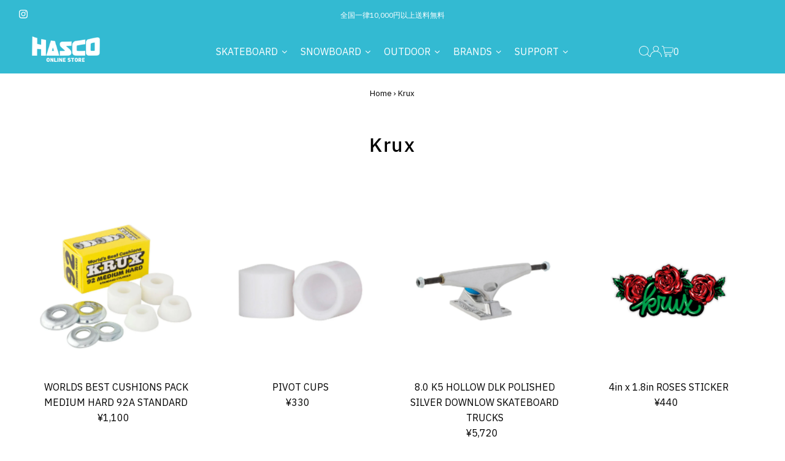

--- FILE ---
content_type: text/html; charset=utf-8
request_url: https://hasco-ec.com/collections/krux
body_size: 54798
content:
<!DOCTYPE html>
<html lang="en" class="no-js" lang="ja">
<head>
  <meta charset="utf-8" />
  <meta name="viewport" content="width=device-width,initial-scale=1">

  <!-- Establish early connection to external domains -->
  <link rel="preconnect" href="https://cdn.shopify.com" crossorigin>
  <link rel="preconnect" href="https://fonts.shopify.com" crossorigin>
  <link rel="preconnect" href="https://monorail-edge.shopifysvc.com">
  <link rel="preconnect" href="//ajax.googleapis.com" crossorigin /><!-- Preload onDomain stylesheets and script libraries -->
  <link rel="preload" href="//hasco-ec.com/cdn/shop/t/20/assets/stylesheet.css?v=131060866037715361101683608933" as="style">
  <link rel="preload" as="font" href="//hasco-ec.com/cdn/fonts/ibm_plex_sans/ibmplexsans_n4.4633946c9236bd5cc5d0394ad07b807eb7ca1b32.woff2" type="font/woff2" crossorigin>
  <link rel="preload" as="font" href="//hasco-ec.com/cdn/fonts/ibm_plex_sans/ibmplexsans_n4.4633946c9236bd5cc5d0394ad07b807eb7ca1b32.woff2" type="font/woff2" crossorigin>
  <link rel="preload" as="font" href="//hasco-ec.com/cdn/fonts/ibm_plex_sans/ibmplexsans_n5.6497f269fa9f40d64eb5c477de16730202ec9095.woff2" type="font/woff2" crossorigin>
  <link rel="preload" href="//hasco-ec.com/cdn/shop/t/20/assets/eventemitter3.min.js?v=27939738353326123541679550651" as="script">
  <link rel="preload" href="//hasco-ec.com/cdn/shop/t/20/assets/theme.js?v=7819372810565775881679550651" as="script">

  <link rel="shortcut icon" href="//hasco-ec.com/cdn/shop/files/favicon.jpg?crop=center&height=32&v=1654753001&width=32" type="image/png" />
  <link rel="canonical" href="https://hasco-ec.com/collections/krux" />

  <title>Krux &ndash; ハスコオンラインストア</title>
  

  

  
<meta property="og:image" content="http://hasco-ec.com/cdn/shop/collections/Menu-logo_lrux.png?v=1654241790&width=1024">
  <meta property="og:image:secure_url" content="https://hasco-ec.com/cdn/shop/collections/Menu-logo_lrux.png?v=1654241790&width=1024">
  <meta property="og:image:width" content="400">
  <meta property="og:image:height" content="267">
<meta property="og:site_name" content="ハスコオンラインストア">



<meta name="twitter:card" content="summary">


<meta name="twitter:site" content="@">



  <style data-shopify>
:root {
    --main-family: "IBM Plex Sans";
    --main-weight: 400;
    --main-style: normal;
    --main-spacing: 0em;
    --nav-family: "IBM Plex Sans";
    --nav-weight: 400;
    --nav-style: normal;
    --nav-spacing: 0.050em;
    --heading-family: "IBM Plex Sans";
    --heading-weight: 500;
    --heading-style: normal;
    --heading-spacing: 0.050em;
    --font-size: 16px;
    --nav-size: 16px;
    --h1-size: 32px;
    --h2-size: 25px;
    --h3-size: 19px;
    --header-wrapper-background: #33bad2;
    --background: #ffffff;
    --header-link-color: #ffffff;
    --announcement-background: #33bad2;
    --announcement-text: #ffffff;
    --header-icons: #ffffff;
    --header-icons-hover: #ffffff;
    --mobile-header-icons: ;
    --text-color: #000000;
    --link-color: #000000;
    --sale-color: #c60808;
    --dotted-color: #cccccc;
    --button-color: #33bad2;
    --button-hover: #1d9cb3;
    --button-text: #ffffff;
    --secondary-button-color: #1d9cb3;
    --secondary-button-hover: #33bad2;
    --secondary-button-text: #ffffff;
    --direction-color: #a4a4a4;
    --direction-background: rgba(0,0,0,0);
    --direction-hover: rgba(0,0,0,0);
    --footer-background: #000000;
    --footer-text: #ffffff;
    --footer-icons-color: #ffffff;
    --footer-input: #ffffff;
    --footer-input-text: #000000;
    --footer-button: #000000;
    --footer-button-text: #ffffff;
    --nav-color: #ffffff;
    --nav-hover-color: rgba(0,0,0,0);
    --nav-background-color: #121212;
    --nav-hover-link-color: #ffffff;
    --nav-border-color: rgba(0,0,0,0);
    --dropdown-background-color: #ffffff;
    --dropdown-link-color: #000000;
    --dropdown-link-hover-color: #1d9cb3;
    --dropdown-min-width: 220px;
    --free-shipping-bg: #cccccc;
    --free-shipping-text: #ffffff;
    --error-color: #c60808;
    --error-color-light: #fdd0d0;
    --swatch-height: 40px;
    --swatch-width: 44px;
    --tool-tip-width: -20;
    --icon-border-color: #e6e6e6;
    --select-arrow-bg: url(//hasco-ec.com/cdn/shop/t/20/assets/select-arrow.png?v=112595941721225094991679550651);
    --keyboard-focus-color: #f3f3f3;
    --keyboard-focus-border-style: solid;
    --keyboard-focus-border-weight: 1;
    --price-unit-price: #999999;
    --color-filter-size: 20px;
    --color-body-text: var(--text-color);
    --color-body: var(--background);
    --color-bg: var(--background);
    --section-margins: 100px;

    --star-active: rgb(0, 0, 0);
    --star-inactive: rgb(204, 204, 204);

    
      --button-corners: 0;
    

    --section-background: #ffffff;
    --desktop-section-height: ;
    --mobile-section-height: ;

  }
  @media (max-width: 740px) {
    :root {
      --font-size: calc(16px - (16px * 0.15));
      --nav-size: calc(16px - (16px * 0.15));
      --h1-size: calc(32px - (32px * 0.15));
      --h2-size: calc(25px - (25px * 0.15));
      --h3-size: calc(19px - (19px * 0.15));
    }
  }
</style>


  <link rel="stylesheet" href="//hasco-ec.com/cdn/shop/t/20/assets/stylesheet.css?v=131060866037715361101683608933" type="text/css">

  <style>
  @font-face {
  font-family: "IBM Plex Sans";
  font-weight: 400;
  font-style: normal;
  font-display: swap;
  src: url("//hasco-ec.com/cdn/fonts/ibm_plex_sans/ibmplexsans_n4.4633946c9236bd5cc5d0394ad07b807eb7ca1b32.woff2") format("woff2"),
       url("//hasco-ec.com/cdn/fonts/ibm_plex_sans/ibmplexsans_n4.6c6923eb6151e62a09e8a1ff83eaa1ce2a563a30.woff") format("woff");
}

  @font-face {
  font-family: "IBM Plex Sans";
  font-weight: 400;
  font-style: normal;
  font-display: swap;
  src: url("//hasco-ec.com/cdn/fonts/ibm_plex_sans/ibmplexsans_n4.4633946c9236bd5cc5d0394ad07b807eb7ca1b32.woff2") format("woff2"),
       url("//hasco-ec.com/cdn/fonts/ibm_plex_sans/ibmplexsans_n4.6c6923eb6151e62a09e8a1ff83eaa1ce2a563a30.woff") format("woff");
}

  @font-face {
  font-family: "IBM Plex Sans";
  font-weight: 500;
  font-style: normal;
  font-display: swap;
  src: url("//hasco-ec.com/cdn/fonts/ibm_plex_sans/ibmplexsans_n5.6497f269fa9f40d64eb5c477de16730202ec9095.woff2") format("woff2"),
       url("//hasco-ec.com/cdn/fonts/ibm_plex_sans/ibmplexsans_n5.8b52b8ee6c3aeb856b77a4e7ea96e43c3953f23e.woff") format("woff");
}

  @font-face {
  font-family: "IBM Plex Sans";
  font-weight: 700;
  font-style: normal;
  font-display: swap;
  src: url("//hasco-ec.com/cdn/fonts/ibm_plex_sans/ibmplexsans_n7.a8d2465074d254d8c167d5599b02fc2f97912fc9.woff2") format("woff2"),
       url("//hasco-ec.com/cdn/fonts/ibm_plex_sans/ibmplexsans_n7.75e7a78a86c7afd1eb5becd99b7802136f0ed528.woff") format("woff");
}

  @font-face {
  font-family: "IBM Plex Sans";
  font-weight: 400;
  font-style: italic;
  font-display: swap;
  src: url("//hasco-ec.com/cdn/fonts/ibm_plex_sans/ibmplexsans_i4.ef77720fc4c9ae616083d1ac737f976e4c15f75b.woff2") format("woff2"),
       url("//hasco-ec.com/cdn/fonts/ibm_plex_sans/ibmplexsans_i4.76cc8914ac99481bd93e34f8998da7b57a578a71.woff") format("woff");
}

  @font-face {
  font-family: "IBM Plex Sans";
  font-weight: 700;
  font-style: italic;
  font-display: swap;
  src: url("//hasco-ec.com/cdn/fonts/ibm_plex_sans/ibmplexsans_i7.25100a51254494cece6de9741984bfb7fb22bafb.woff2") format("woff2"),
       url("//hasco-ec.com/cdn/fonts/ibm_plex_sans/ibmplexsans_i7.7da61352825d18bb0287d7bc79067d47efc4fdda.woff") format("woff");
}

  </style>

  <script>window.performance && window.performance.mark && window.performance.mark('shopify.content_for_header.start');</script><meta name="google-site-verification" content="TIi0u--TpKMiLPi-J1gi98KQRug-LrT9-JZyL5dRbTE">
<meta name="facebook-domain-verification" content="fjygpxjzkro2lrnqexgdzqhsm31t90">
<meta id="shopify-digital-wallet" name="shopify-digital-wallet" content="/60077867260/digital_wallets/dialog">
<meta name="shopify-checkout-api-token" content="685aa75ae945c03f223050013b137262">
<link rel="alternate" type="application/atom+xml" title="Feed" href="/collections/krux.atom" />
<link rel="alternate" type="application/json+oembed" href="https://hasco-ec.com/collections/krux.oembed">
<script async="async" src="/checkouts/internal/preloads.js?locale=ja-JP"></script>
<link rel="preconnect" href="https://shop.app" crossorigin="anonymous">
<script async="async" src="https://shop.app/checkouts/internal/preloads.js?locale=ja-JP&shop_id=60077867260" crossorigin="anonymous"></script>
<script id="apple-pay-shop-capabilities" type="application/json">{"shopId":60077867260,"countryCode":"JP","currencyCode":"JPY","merchantCapabilities":["supports3DS"],"merchantId":"gid:\/\/shopify\/Shop\/60077867260","merchantName":"ハスコオンラインストア","requiredBillingContactFields":["postalAddress","email","phone"],"requiredShippingContactFields":["postalAddress","email","phone"],"shippingType":"shipping","supportedNetworks":["visa","masterCard","amex","jcb","discover"],"total":{"type":"pending","label":"ハスコオンラインストア","amount":"1.00"},"shopifyPaymentsEnabled":true,"supportsSubscriptions":true}</script>
<script id="shopify-features" type="application/json">{"accessToken":"685aa75ae945c03f223050013b137262","betas":["rich-media-storefront-analytics"],"domain":"hasco-ec.com","predictiveSearch":false,"shopId":60077867260,"locale":"ja"}</script>
<script>var Shopify = Shopify || {};
Shopify.shop = "hascostore.myshopify.com";
Shopify.locale = "ja";
Shopify.currency = {"active":"JPY","rate":"1.0"};
Shopify.country = "JP";
Shopify.theme = {"name":"Testament","id":136511422716,"schema_name":"Testament","schema_version":"10.0.0","theme_store_id":623,"role":"main"};
Shopify.theme.handle = "null";
Shopify.theme.style = {"id":null,"handle":null};
Shopify.cdnHost = "hasco-ec.com/cdn";
Shopify.routes = Shopify.routes || {};
Shopify.routes.root = "/";</script>
<script type="module">!function(o){(o.Shopify=o.Shopify||{}).modules=!0}(window);</script>
<script>!function(o){function n(){var o=[];function n(){o.push(Array.prototype.slice.apply(arguments))}return n.q=o,n}var t=o.Shopify=o.Shopify||{};t.loadFeatures=n(),t.autoloadFeatures=n()}(window);</script>
<script>
  window.ShopifyPay = window.ShopifyPay || {};
  window.ShopifyPay.apiHost = "shop.app\/pay";
  window.ShopifyPay.redirectState = null;
</script>
<script id="shop-js-analytics" type="application/json">{"pageType":"collection"}</script>
<script defer="defer" async type="module" src="//hasco-ec.com/cdn/shopifycloud/shop-js/modules/v2/client.init-shop-cart-sync_DLd17SO6.ja.esm.js"></script>
<script defer="defer" async type="module" src="//hasco-ec.com/cdn/shopifycloud/shop-js/modules/v2/chunk.common_Df7BE-Gc.esm.js"></script>
<script type="module">
  await import("//hasco-ec.com/cdn/shopifycloud/shop-js/modules/v2/client.init-shop-cart-sync_DLd17SO6.ja.esm.js");
await import("//hasco-ec.com/cdn/shopifycloud/shop-js/modules/v2/chunk.common_Df7BE-Gc.esm.js");

  window.Shopify.SignInWithShop?.initShopCartSync?.({"fedCMEnabled":true,"windoidEnabled":true});

</script>
<script>
  window.Shopify = window.Shopify || {};
  if (!window.Shopify.featureAssets) window.Shopify.featureAssets = {};
  window.Shopify.featureAssets['shop-js'] = {"shop-cart-sync":["modules/v2/client.shop-cart-sync_87dHhnUi.ja.esm.js","modules/v2/chunk.common_Df7BE-Gc.esm.js"],"init-fed-cm":["modules/v2/client.init-fed-cm_CiWSrATI.ja.esm.js","modules/v2/chunk.common_Df7BE-Gc.esm.js"],"init-shop-email-lookup-coordinator":["modules/v2/client.init-shop-email-lookup-coordinator_CVNKFyLo.ja.esm.js","modules/v2/chunk.common_Df7BE-Gc.esm.js"],"shop-cash-offers":["modules/v2/client.shop-cash-offers_zLTUpRCm.ja.esm.js","modules/v2/chunk.common_Df7BE-Gc.esm.js","modules/v2/chunk.modal_B8ahN1Xw.esm.js"],"init-shop-cart-sync":["modules/v2/client.init-shop-cart-sync_DLd17SO6.ja.esm.js","modules/v2/chunk.common_Df7BE-Gc.esm.js"],"init-windoid":["modules/v2/client.init-windoid_CbbVICvP.ja.esm.js","modules/v2/chunk.common_Df7BE-Gc.esm.js"],"shop-toast-manager":["modules/v2/client.shop-toast-manager_CkwOieVs.ja.esm.js","modules/v2/chunk.common_Df7BE-Gc.esm.js"],"pay-button":["modules/v2/client.pay-button_HUzgBJUV.ja.esm.js","modules/v2/chunk.common_Df7BE-Gc.esm.js"],"shop-button":["modules/v2/client.shop-button_CEBKD9cA.ja.esm.js","modules/v2/chunk.common_Df7BE-Gc.esm.js"],"shop-login-button":["modules/v2/client.shop-login-button_B2H74rC0.ja.esm.js","modules/v2/chunk.common_Df7BE-Gc.esm.js","modules/v2/chunk.modal_B8ahN1Xw.esm.js"],"avatar":["modules/v2/client.avatar_BTnouDA3.ja.esm.js"],"shop-follow-button":["modules/v2/client.shop-follow-button_C7nCdBVe.ja.esm.js","modules/v2/chunk.common_Df7BE-Gc.esm.js","modules/v2/chunk.modal_B8ahN1Xw.esm.js"],"init-customer-accounts-sign-up":["modules/v2/client.init-customer-accounts-sign-up_B6qw37V3.ja.esm.js","modules/v2/client.shop-login-button_B2H74rC0.ja.esm.js","modules/v2/chunk.common_Df7BE-Gc.esm.js","modules/v2/chunk.modal_B8ahN1Xw.esm.js"],"init-shop-for-new-customer-accounts":["modules/v2/client.init-shop-for-new-customer-accounts_B_nAxFZh.ja.esm.js","modules/v2/client.shop-login-button_B2H74rC0.ja.esm.js","modules/v2/chunk.common_Df7BE-Gc.esm.js","modules/v2/chunk.modal_B8ahN1Xw.esm.js"],"init-customer-accounts":["modules/v2/client.init-customer-accounts_BOkAE9dx.ja.esm.js","modules/v2/client.shop-login-button_B2H74rC0.ja.esm.js","modules/v2/chunk.common_Df7BE-Gc.esm.js","modules/v2/chunk.modal_B8ahN1Xw.esm.js"],"checkout-modal":["modules/v2/client.checkout-modal_DXwRIaHQ.ja.esm.js","modules/v2/chunk.common_Df7BE-Gc.esm.js","modules/v2/chunk.modal_B8ahN1Xw.esm.js"],"lead-capture":["modules/v2/client.lead-capture_lLTsAwMY.ja.esm.js","modules/v2/chunk.common_Df7BE-Gc.esm.js","modules/v2/chunk.modal_B8ahN1Xw.esm.js"],"shop-login":["modules/v2/client.shop-login_CxYAcntH.ja.esm.js","modules/v2/chunk.common_Df7BE-Gc.esm.js","modules/v2/chunk.modal_B8ahN1Xw.esm.js"],"payment-terms":["modules/v2/client.payment-terms_gWC4famL.ja.esm.js","modules/v2/chunk.common_Df7BE-Gc.esm.js","modules/v2/chunk.modal_B8ahN1Xw.esm.js"]};
</script>
<script id="__st">var __st={"a":60077867260,"offset":32400,"reqid":"d2a97df1-41d6-468b-8355-71282fb913b6-1764401080","pageurl":"hasco-ec.com\/collections\/krux","u":"a8d0dfde0d8c","p":"collection","rtyp":"collection","rid":287288000764};</script>
<script>window.ShopifyPaypalV4VisibilityTracking = true;</script>
<script id="captcha-bootstrap">!function(){'use strict';const t='contact',e='account',n='new_comment',o=[[t,t],['blogs',n],['comments',n],[t,'customer']],c=[[e,'customer_login'],[e,'guest_login'],[e,'recover_customer_password'],[e,'create_customer']],r=t=>t.map((([t,e])=>`form[action*='/${t}']:not([data-nocaptcha='true']) input[name='form_type'][value='${e}']`)).join(','),a=t=>()=>t?[...document.querySelectorAll(t)].map((t=>t.form)):[];function s(){const t=[...o],e=r(t);return a(e)}const i='password',u='form_key',d=['recaptcha-v3-token','g-recaptcha-response','h-captcha-response',i],f=()=>{try{return window.sessionStorage}catch{return}},m='__shopify_v',_=t=>t.elements[u];function p(t,e,n=!1){try{const o=window.sessionStorage,c=JSON.parse(o.getItem(e)),{data:r}=function(t){const{data:e,action:n}=t;return t[m]||n?{data:e,action:n}:{data:t,action:n}}(c);for(const[e,n]of Object.entries(r))t.elements[e]&&(t.elements[e].value=n);n&&o.removeItem(e)}catch(o){console.error('form repopulation failed',{error:o})}}const l='form_type',E='cptcha';function T(t){t.dataset[E]=!0}const w=window,h=w.document,L='Shopify',v='ce_forms',y='captcha';let A=!1;((t,e)=>{const n=(g='f06e6c50-85a8-45c8-87d0-21a2b65856fe',I='https://cdn.shopify.com/shopifycloud/storefront-forms-hcaptcha/ce_storefront_forms_captcha_hcaptcha.v1.5.2.iife.js',D={infoText:'hCaptchaによる保護',privacyText:'プライバシー',termsText:'利用規約'},(t,e,n)=>{const o=w[L][v],c=o.bindForm;if(c)return c(t,g,e,D).then(n);var r;o.q.push([[t,g,e,D],n]),r=I,A||(h.body.append(Object.assign(h.createElement('script'),{id:'captcha-provider',async:!0,src:r})),A=!0)});var g,I,D;w[L]=w[L]||{},w[L][v]=w[L][v]||{},w[L][v].q=[],w[L][y]=w[L][y]||{},w[L][y].protect=function(t,e){n(t,void 0,e),T(t)},Object.freeze(w[L][y]),function(t,e,n,w,h,L){const[v,y,A,g]=function(t,e,n){const i=e?o:[],u=t?c:[],d=[...i,...u],f=r(d),m=r(i),_=r(d.filter((([t,e])=>n.includes(e))));return[a(f),a(m),a(_),s()]}(w,h,L),I=t=>{const e=t.target;return e instanceof HTMLFormElement?e:e&&e.form},D=t=>v().includes(t);t.addEventListener('submit',(t=>{const e=I(t);if(!e)return;const n=D(e)&&!e.dataset.hcaptchaBound&&!e.dataset.recaptchaBound,o=_(e),c=g().includes(e)&&(!o||!o.value);(n||c)&&t.preventDefault(),c&&!n&&(function(t){try{if(!f())return;!function(t){const e=f();if(!e)return;const n=_(t);if(!n)return;const o=n.value;o&&e.removeItem(o)}(t);const e=Array.from(Array(32),(()=>Math.random().toString(36)[2])).join('');!function(t,e){_(t)||t.append(Object.assign(document.createElement('input'),{type:'hidden',name:u})),t.elements[u].value=e}(t,e),function(t,e){const n=f();if(!n)return;const o=[...t.querySelectorAll(`input[type='${i}']`)].map((({name:t})=>t)),c=[...d,...o],r={};for(const[a,s]of new FormData(t).entries())c.includes(a)||(r[a]=s);n.setItem(e,JSON.stringify({[m]:1,action:t.action,data:r}))}(t,e)}catch(e){console.error('failed to persist form',e)}}(e),e.submit())}));const S=(t,e)=>{t&&!t.dataset[E]&&(n(t,e.some((e=>e===t))),T(t))};for(const o of['focusin','change'])t.addEventListener(o,(t=>{const e=I(t);D(e)&&S(e,y())}));const B=e.get('form_key'),M=e.get(l),P=B&&M;t.addEventListener('DOMContentLoaded',(()=>{const t=y();if(P)for(const e of t)e.elements[l].value===M&&p(e,B);[...new Set([...A(),...v().filter((t=>'true'===t.dataset.shopifyCaptcha))])].forEach((e=>S(e,t)))}))}(h,new URLSearchParams(w.location.search),n,t,e,['guest_login'])})(!0,!0)}();</script>
<script integrity="sha256-52AcMU7V7pcBOXWImdc/TAGTFKeNjmkeM1Pvks/DTgc=" data-source-attribution="shopify.loadfeatures" defer="defer" src="//hasco-ec.com/cdn/shopifycloud/storefront/assets/storefront/load_feature-81c60534.js" crossorigin="anonymous"></script>
<script crossorigin="anonymous" defer="defer" src="//hasco-ec.com/cdn/shopifycloud/storefront/assets/shopify_pay/storefront-65b4c6d7.js?v=20250812"></script>
<script data-source-attribution="shopify.dynamic_checkout.dynamic.init">var Shopify=Shopify||{};Shopify.PaymentButton=Shopify.PaymentButton||{isStorefrontPortableWallets:!0,init:function(){window.Shopify.PaymentButton.init=function(){};var t=document.createElement("script");t.src="https://hasco-ec.com/cdn/shopifycloud/portable-wallets/latest/portable-wallets.ja.js",t.type="module",document.head.appendChild(t)}};
</script>
<script data-source-attribution="shopify.dynamic_checkout.buyer_consent">
  function portableWalletsHideBuyerConsent(e){var t=document.getElementById("shopify-buyer-consent"),n=document.getElementById("shopify-subscription-policy-button");t&&n&&(t.classList.add("hidden"),t.setAttribute("aria-hidden","true"),n.removeEventListener("click",e))}function portableWalletsShowBuyerConsent(e){var t=document.getElementById("shopify-buyer-consent"),n=document.getElementById("shopify-subscription-policy-button");t&&n&&(t.classList.remove("hidden"),t.removeAttribute("aria-hidden"),n.addEventListener("click",e))}window.Shopify?.PaymentButton&&(window.Shopify.PaymentButton.hideBuyerConsent=portableWalletsHideBuyerConsent,window.Shopify.PaymentButton.showBuyerConsent=portableWalletsShowBuyerConsent);
</script>
<script data-source-attribution="shopify.dynamic_checkout.cart.bootstrap">document.addEventListener("DOMContentLoaded",(function(){function t(){return document.querySelector("shopify-accelerated-checkout-cart, shopify-accelerated-checkout")}if(t())Shopify.PaymentButton.init();else{new MutationObserver((function(e,n){t()&&(Shopify.PaymentButton.init(),n.disconnect())})).observe(document.body,{childList:!0,subtree:!0})}}));
</script>
<link id="shopify-accelerated-checkout-styles" rel="stylesheet" media="screen" href="https://hasco-ec.com/cdn/shopifycloud/portable-wallets/latest/accelerated-checkout-backwards-compat.css" crossorigin="anonymous">
<style id="shopify-accelerated-checkout-cart">
        #shopify-buyer-consent {
  margin-top: 1em;
  display: inline-block;
  width: 100%;
}

#shopify-buyer-consent.hidden {
  display: none;
}

#shopify-subscription-policy-button {
  background: none;
  border: none;
  padding: 0;
  text-decoration: underline;
  font-size: inherit;
  cursor: pointer;
}

#shopify-subscription-policy-button::before {
  box-shadow: none;
}

      </style>

<script>window.performance && window.performance.mark && window.performance.mark('shopify.content_for_header.end');</script>
  





<!-- BEGIN app block: shopify://apps/smart-product-filter-search/blocks/app-embed/5cc1944c-3014-4a2a-af40-7d65abc0ef73 -->
<style>.spf-filter-loading #gf-products>*,.spf-filter-loading [data-globo-filter-items]>*{visibility:hidden;opacity:0}#gf-products{display:-ms-flexbox;margin-right:-15px;margin-left:-15px;padding:0;margin-bottom:0;min-width:100%;width:auto;z-index:1;position:relative;display:-webkit-box;display:flex;justify-content:left;-ms-flex-wrap:wrap;flex-wrap:wrap;height:auto!important}.gf-block-title-skeleton span{width:100%;height:12px;display:block;border-radius:5px;background:#f6f6f7}.gf-top_one .gf-block-title-skeleton span{height:22px;border-radius:2px;min-width:100px}.gf-block-title-skeleton h3::after,.gf-top_one .gf-block-content.gf-block-skeleton{display:none!important}#gf-tree .gf-label.gf-label-skeleton{height:8px;display:block;border-radius:3px!important;background:#f6f6f7}.gf-label-width-75{max-width:75%}.gf-label-width-90{max-width:90%}.gf-label-width-50{max-width:50%}</style>
<link rel="preload" href="https://cdn.shopify.com/extensions/019acb01-469b-7cb2-8398-cbbb140e88e3/smart-product-filters-553/assets/globo-filter-critical.css" as="style" onload="this.onload=null;this.rel='stylesheet'">
<noscript><link rel="stylesheet" href="https://cdn.shopify.com/extensions/019acb01-469b-7cb2-8398-cbbb140e88e3/smart-product-filters-553/assets/globo-filter-critical.css"></noscript><link href="https://cdn.shopify.com/extensions/019acb01-469b-7cb2-8398-cbbb140e88e3/smart-product-filters-553/assets/globo.filter.min.js" as="script" rel="preload">
<link rel="preconnect" href="https://filter-u4.globo.io" crossorigin /><link href="https://cdn.shopify.com/extensions/019acb01-469b-7cb2-8398-cbbb140e88e3/smart-product-filters-553/assets/globo.filter.filter.min.js" as="script" rel="preload">
<link href="https://cdn.shopify.com/extensions/019acb01-469b-7cb2-8398-cbbb140e88e3/smart-product-filters-553/assets/globo.filter.999.min.js" as="script" rel="preload">
<link href="https://cdn.shopify.com/extensions/019acb01-469b-7cb2-8398-cbbb140e88e3/smart-product-filters-553/assets/globo.filter.themes.min.js" as="script" rel="preload">
<link href="https://cdn.shopify.com/extensions/019acb01-469b-7cb2-8398-cbbb140e88e3/smart-product-filters-553/assets/globo.filter.liquid.min.js" as="script" rel="preload">
<link href="https://cdn.shopify.com/extensions/019acb01-469b-7cb2-8398-cbbb140e88e3/smart-product-filters-553/assets/globo.filter.product.min.js" as="script" rel="preload">
<link href="//cdn.shopify.com/extensions/019acb01-469b-7cb2-8398-cbbb140e88e3/smart-product-filters-553/assets/globo.filter.css" rel="stylesheet" type="text/css" media="all" /><link rel="stylesheet" href="https://cdn.shopify.com/extensions/019acb01-469b-7cb2-8398-cbbb140e88e3/smart-product-filters-553/assets/globo.filter.slider.css" media="print" onload="this.media='all'"><link rel="stylesheet" href="https://cdn.shopify.com/extensions/019acb01-469b-7cb2-8398-cbbb140e88e3/smart-product-filters-553/assets/globo.search.css" media="print" onload="this.media='all'">

<meta id="search_terms_value" content="" />
<!-- BEGIN app snippet: global.variables --><script>
  window.shopCurrency = "JPY";
  window.shopCountry = "JP";
  window.shopLanguageCode = "ja";

  window.currentCurrency = "JPY";
  window.currentCountry = "JP";
  window.currentLanguageCode = "ja";

  window.shopCustomer = false

  window.useCustomTreeTemplate = true;
  window.useCustomProductTemplate = true;

  window.GloboFilterRequestOrigin = "https://hasco-ec.com";
  window.GloboFilterShopifyDomain = "hascostore.myshopify.com";
  window.GloboFilterSFAT = "";
  window.GloboFilterSFApiVersion = "2025-04";
  window.GloboFilterProxyPath = "/apps/globofilters";
  window.GloboFilterRootUrl = "";
  window.GloboFilterTranslation = {"search":{"suggestions":null,"collections":null,"pages":"ページ","product":"商品","products":"商品","view_all":"Search for","view_all_products":"全ての商品を見る","not_found":"は見つかりませんでした","product_not_found":"商品は見つかりませんでした","no_result_keywords_suggestions_title":"人気","no_result_products_suggestions_title":"こちらもお好みかもしれません","zero_character_keywords_suggestions_title":"Suggestions","zero_character_popular_searches_title":"Popular searches","zero_character_products_suggestions_title":"トレンド"},"form":{"heading":"商品を探す","select":"-- 選択 --","search":"検索","submit":"検索","clear":"Clear"},"filter":{"filter_by":"フィルター","clear_all":"全てクリア","view":"QUICK VIEW","clear":"クリア","in_stock":"在庫あり","out_of_stock":"在庫なし","ready_to_ship":"出荷可能","search":"検索オプション","choose_values":"価格帯"},"sort":{"sort_by":"並び順","manually":"注目商品","availability_in_stock_first":"おすすめ順","relevance":"関連性","best_selling":"人気順","alphabetically_a_z":"A-Z","alphabetically_z_a":"Z-A","price_low_to_high":"価格の低い順","price_high_to_low":"価格の高い順","date_new_to_old":"新着順","date_old_to_new":"投稿順","sale_off":"セール"},"product":{"add_to_cart":"カートに追加","unavailable":"入手不可","sold_out":"Sold out","sale":"セール","load_more":"さらに見る","limit":"見る","search":"商品を探す","no_results":"このコレクションには商品がありません"},"labels":{"68765":"コレクション","68766":"ブランド名","68767":"ジャンル","68768":"価格","68769":"セール","68770":"在庫","68771":"タグ","68773":"カラー","68774":"トラックサイズ","77063":"ブランド名","77064":"ジャンル","77065":"価格","77066":"セール","77067":"在庫","77068":"タグ","77069":"カラー","77070":"デッキサイズ","77118":"ブランド名","77119":"ジャンル","77120":"価格","77121":"セール","77122":"在庫","77123":"タグ","77124":"カラー","77125":"サイズ","77126":"ブランド名","77127":"ジャンル","77128":"価格","77129":"セール","77130":"在庫","77131":"タグ","77370":"トラックサイズ","77371":"ウィールサイズ","77372":"ブランド名","77373":"ジャンル","77374":"価格","77375":"セール","77376":"在庫","77377":"タグ","77378":"カラー","77379":"デッキサイズ","77382":"ブランド名","77383":"ジャンル","77384":"価格","77385":"セール","77386":"在庫","77387":"タグ","77388":"カラー","77391":"ウィールサイズ","84867":"ウィールサイズ","84868":"デッキサイズ","84869":"ブランド名","84870":"ジャンル","84871":"価格","84872":"セール","84873":"在庫","84874":"タグ","84875":"カラー","84876":"デッキサイズ","84877":"トラックサイズ","84878":"ウィールサイズ","84879":"サイズ","84987":"タイプ","98185":"商品タイプ","98186":"価格","98187":"％セール","98188":"有効","98189":"タグ","98190":"出荷可能","98192":"サイズ","101234":"ブランド名","101235":"ジャンル","101236":"価格","101237":"セール","101238":"在庫","101239":"タグ","101240":"カラー","101241":"トラックサイズ","101250":"ブランド名","101251":"ジャンル","101252":"価格","101253":"セール","101254":"在庫","101255":"タグ","101256":"カラー","101258":"トラックサイズ","101259":"ブランド名","101260":"ジャンル","101261":"価格","101262":"トラックサイズ","101263":"セール","101264":"在庫","101265":"タグ"}};
  window.isMultiCurrency =false;
  window.globoEmbedFilterAssetsUrl = 'https://cdn.shopify.com/extensions/019acb01-469b-7cb2-8398-cbbb140e88e3/smart-product-filters-553/assets/';
  window.assetsUrl = window.globoEmbedFilterAssetsUrl;
  window.GloboMoneyFormat = "¥{{amount_no_decimals}}";
</script><!-- END app snippet -->
<script type="text/javascript" hs-ignore data-ccm-injected>
document.getElementsByTagName('html')[0].classList.add('spf-filter-loading', 'spf-has-filter');
window.enabledEmbedFilter = true;
window.sortByRelevance = false;
window.moneyFormat = "¥{{amount_no_decimals}}";
window.GloboMoneyWithCurrencyFormat = "¥{{amount_no_decimals}}";
window.filesUrl = '//hasco-ec.com/cdn/shop/files/';
window.GloboThemesInfo ={"131139731708":{"id":131139731708,"name":"Dawn-カスタマイズ","theme_store_id":887,"theme_name":"Dawn"},"132168057084":{"id":132168057084,"name":"Testament","theme_store_id":623,"theme_name":"Testament"},"136511422716":{"id":136511422716,"name":"Testament","theme_store_id":623,"theme_name":"Testament"},"139746672892":{"id":139746672892,"name":"Testamentの更新されたコピー","theme_store_id":623,"theme_name":"Testament"}};



var GloboEmbedFilterConfig = {
api: {filterUrl: "https://filter-u4.globo.io/filter",searchUrl: "https://filter-u4.globo.io/search", url: "https://filter-u4.globo.io"},
shop: {
name: "ハスコオンラインストア",
url: "https://hasco-ec.com",
domain: "hascostore.myshopify.com",
locale: "ja",
cur_locale: "ja",
predictive_search_url: "/search/suggest",
country_code: "JP",
root_url: "",
cart_url: "/cart",
search_url: "/search",
cart_add_url: "/cart/add",
search_terms_value: "",
product_image: {width: 360, height: 504},
no_image_url: "https://cdn.shopify.com/s/images/themes/product-1.png",
swatches: {"color":{"black":{"mode":1,"color_1":"rgba(49, 49, 49, 1)"},"blk±²ؽ":{"mode":1,"color_1":"rgba(49, 49, 49, 1)"},"gold":{"mode":3,"image":"https://d2pdhcylii8n43.cloudfront.net/storage/swatch/h_4019/gold.jpg?v=1679464627"},"green":{"mode":1,"color_1":"rgba(159, 213, 99, 1)"},"military green":{"mode":1,"color_1":"rgba(159, 213, 99, 1)"},"spider black":{"mode":1,"color_1":"rgba(0, 0, 0, 1)"},"tofu":{"mode":1,"color_1":"rgba(254, 254, 254, 1)"},"red":{"mode":1,"color_1":"rgba(238, 87, 99, 1)"},"white":{"mode":1,"color_1":"rgba(254, 254, 254, 1)"},"white_":{"mode":1,"color_1":"rgba(252, 252, 252, 1)"},"cardinal":{"mode":1,"color_1":"rgba(238, 87, 99, 1)"},"dk¸׳äþ":{"mode":1,"color_1":"rgba(169, 178, 190, 1)"},"firº°×ù":{"mode":1,"color_1":"rgba(248, 128, 64, 1)"},"forest camo":{"mode":1,"color_1":"rgba(159, 213, 99, 1)"},"light pink":{"mode":1,"color_1":"rgba(248, 175, 215, 1)"},"moltlva":{"mode":1,"color_1":"rgba(248, 128, 64, 1)"},"mono":{"mode":1,"color_1":"rgba(49, 49, 49, 1)"},"olnt/tf":{"mode":2,"color_1":"rgba(251, 251, 251, 1)","color_2":"rgba(159, 213, 99, 1)"},"olv ųä":{"mode":1,"color_1":"rgba(159, 213, 99, 1)"},"papêßýá":{"mode":3,"image":"https://d2pdhcylii8n43.cloudfront.net/storage/swatch/h_4019/papessya.jpg?v=1679464162"},"pet gry":{"mode":1,"color_1":"rgba(169, 178, 190, 1)"},"refpond":{"mode":1,"color_1":"rgba(78, 191, 233, 1)"},"spray":{"mode":1,"color_1":"rgba(159, 213, 99, 1)"},"strb pk":{"mode":1,"color_1":"rgba(248, 175, 215, 1)"},"silver":{"mode":3,"image":"https://d2pdhcylii8n43.cloudfront.net/storage/swatch/h_4019/silver.jpg?v=1679464162"},"wren":{"mode":1,"color_1":"rgba(129, 96, 76, 1)"},"ºýìþgrn":{"mode":1,"color_1":"rgba(159, 213, 99, 1)"},"á®ºäùã":{"mode":1,"color_1":"rgba(129, 96, 76, 1)"},"ųäshde":{"mode":1,"color_1":"rgba(173, 142, 239, 1)"},"blue":{"mode":1,"color_1":"rgba(78, 191, 233, 1)"},"grey":{"mode":1,"color_1":"rgba(169, 178, 190, 1)"},"orange":{"mode":1,"color_1":"rgba(248, 128, 64, 1)"},"other":{"mode":3,"image":"https://d2pdhcylii8n43.cloudfront.net/storage/swatch/h_4019/other.jpg?v=1679465882"},"pink":{"mode":1,"color_1":"rgba(248, 175, 215, 1)"},"brown":{"mode":1,"color_1":"rgba(129, 96, 76, 1)"},"purple":{"mode":1,"color_1":"rgba(173, 142, 239, 1)"},"beige":{"mode":1,"color_1":"rgba(223, 210, 173, 1)"},"yellow":{"mode":1,"color_1":"rgba(254, 209, 77, 1)"},"ブラック":{"mode":1,"color_1":"rgba(0, 0, 0, 1)"}}},
swatchConfig: {"enable":true,"color":["colour","color"],"label":["size"]},
enableRecommendation: false,
hideOneValue: true,
newUrlStruct: true,
newUrlForSEO: false,themeTranslation:{"products":{"general":{"new":"NEW","sale":"SALE","savings":"割引 {{ savings }}","sold":"SOLD OUT","quick_view":"QUICK VIEW","regular_price":"通常価格","sale_price":"セール価格"},"product":{"pre_order":"予約注文","from_lowest_price_html":"{{ lowest_price }}"}}},redirects: [],
images: {},
settings: {"header":"#33bad2","hello_color":"#ffffff","header_wrapper_background":"#33bad2","header_link_color":"#ffffff","navigation":"#121212","nav_color":"#ffffff","nav_hover_color":"rgba(0,0,0,0)","nav_hover_link_color":"#ffffff","dropdown_background":"#ffffff","dropdown_link_color":"#000000","dropdown_link_hover_color":"#1d9cb3","nav_border_color":"rgba(0,0,0,0)","background":"#ffffff","text_color":"#000000","sale_color":"#c60808","dotted_color":"#cccccc","error_color":"#c60808","button_color":"#33bad2","button_text":"#ffffff","button_hover":"#1d9cb3","secondary_button_color":"#1d9cb3","secondary_button_text":"#ffffff","secondary_button_hover":"#33bad2","direction_color":"#a4a4a4","direction_background":"rgba(0,0,0,0)","direction_hover":"rgba(0,0,0,0)","footer_background":"#000000","footer_text":"#ffffff","footer_icons_color":"#ffffff","footer_input":"#ffffff","footer_input_text":"#000000","footer_button":"#000000","footer_button_text":"#ffffff","main_font":{"error":"json not allowed for this object"},"font_size":16,"main_letter_spacing":"0","nav_font":{"error":"json not allowed for this object"},"nav_size":16,"uppercase_nav":true,"nav_letter_spacing":"0.050","heading_font":{"error":"json not allowed for this object"},"heading_letter_spacing":"0.050","h1_size":32,"h2_size":25,"h3_size":19,"section_titles":"lines","button_corners":"Sharp","section_margins":100,"keyboard_focus":"#f3f3f3","focus_border_style":"solid","focus_border_weight":1,"image_hover_scale":true,"search_show_products_only":true,"predictive_search_enabled":true,"collection_image_size":"square","title_position":"below","bold_collection_title":false,"show_product_count":false,"product_image_size":"square","vendor":false,"show_rating":false,"product_border":false,"icon_style":"rectangle_icon","switch_image":false,"alternate_colors":false,"quickview_type":"modal","product_variants":"swatches","show_color_swatches":false,"color_swatch_shape":"circle","color_swatch_style":"default-color","use_swatch_images":false,"sale_items":"icon","show_payment_button":false,"cart_added_event":"go_to_active_cart","show_ca_returns":true,"cart_type":"modal_cart","show_tax_note":false,"show_shipping_note":true,"show_cart_notes":true,"show_shipping_calculator":false,"shipping_calculator_default_country":"Japan","show_shipping_countdown":false,"free_shipping_threshold":"199","free_shipping_bg":"#cccccc","free_shipping_text":"#ffffff","favicon":"\/\/hasco-ec.com\/cdn\/shop\/files\/favicon.jpg?v=1654753001","twitter_url":"","facebook_url":"","pinterest_url":"","tumblr_url":"","youtube_url":"","instagram_url":"https:\/\/www.instagram.com\/hascoonlinestore\/","snapchat_id":"","tiktok":"","etsy":"","checkout_header_image":null,"checkout_logo_image":"\/\/hasco-ec.com\/cdn\/shop\/files\/site-login-logo.png?v=1633335719","checkout_logo_position":"left","checkout_logo_size":"medium","checkout_body_background_image":null,"checkout_body_background_color":"#ffffff","checkout_input_background_color_mode":"white","checkout_sidebar_background_image":null,"checkout_sidebar_background_color":"#fafafa","checkout_heading_font":"Helvetica Neue","checkout_body_font":"Helvetica Neue","checkout_accent_color":"#616161","checkout_button_color":"#000000","checkout_error_color":"#ff6d6d","secondary_images_hover":"alternate_colors","quickview":true,"header_icons":"#ffffff","header_icons_hover":"#ffffff","link_color":"#000000","breadcrumb":true,"search_products":true,"cart_notes_enable":false,"ajax_cart_method":"modal","popup":true,"test_mode":false,"email_image":"shopify:\/\/shop_images\/farol-106-dIAvBy00ZfM-unsplash_31f2f8bb-338f-466e-84cb-0e8a6466c9ed.jpg","email_popup_title":"Join our mailing list","footer_signup_text":"Get the latest updates on sales and events","dropdown_hover_background":"#ffffff","accordion_header_bg":"#000000","accordion_header_text":"#ffffff","accordion_content_text":"#000000","h4_size":16,"h5_size":15,"navigation_transform":"uppercase","link_decoration":"none","quick_show_payment_button":false,"thumbnail_position":"right","click_to_enlarge":true,"enable_video_looping":false,"twittername":"","googleplus_url":"","customer_layout":"customer_area"},
gridSettings: {"layout":"theme","useCustomTemplate":true,"useCustomTreeTemplate":true,"skin":1,"limits":[12,24,48],"productsPerPage":24,"sorts":["stock-descending","best-selling","title-ascending","title-descending","price-ascending","price-descending","created-descending","created-ascending","sale-descending"],"noImageUrl":"https:\/\/cdn.shopify.com\/s\/images\/themes\/product-1.png","imageWidth":"360","imageHeight":"504","imageRatio":140,"imageSize":"360_504","alignment":"left","hideOneValue":true,"elements":["soldoutLabel","saleLabel","quickview","addToCart","vendor","swatch","price","secondImage"],"saleLabelClass":" sale-text","saleMode":3,"gridItemClass":"spf-col-xl-4 spf-col-lg-4 spf-col-md-6 spf-col-sm-6 spf-col-6","swatchClass":"","swatchConfig":{"enable":true,"color":["colour","color"],"label":["size"]},"variant_redirect":true,"showSelectedVariantInfo":true},
home_filter: false,
page: "collection",
sorts: ["stock-descending","best-selling","title-ascending","title-descending","price-ascending","price-descending","created-descending","created-ascending","sale-descending"],
limits: [12,24,48],
cache: true,
layout: "theme",
marketTaxInclusion: false,
priceTaxesIncluded: true,
customerTaxesIncluded: true,
useCustomTemplate: true,
hasQuickviewTemplate: false
},
analytic: {"enableViewProductAnalytic":true,"enableSearchAnalytic":true,"enableFilterAnalytic":true,"enableATCAnalytic":false},
taxes: [],
special_countries: null,
adjustments: false,
year_make_model: {
id: 0,
prefix: "gff_",
heading: "",
showSearchInput: false,
showClearAllBtn: false
},
filter: {
id:6387,
prefix: "gf_",
layout: 1,
useThemeFilterCss: false,
sublayout: 1,
showCount: true,
showRefine: true,
refineSettings: {"style":"square","positions":["sidebar_mobile","sidebar_desktop","toolbar_mobile"],"color":"#000000","iconColor":"#959595","bgColor":"#E8E8E8"},
isLoadMore: 1,
filter_on_search_page: true
},
search:{
enable: true,
zero_character_suggestion: false,
pages_suggestion: {enable:false,limit:5},
keywords_suggestion: {enable:true,limit:10},
articles_suggestion: {enable:false,limit:5},
layout: 3,
},
collection: {
id:287288000764,
handle:"krux",
sort: "created-descending",
vendor: null,
tags: null,
type: null,
term: document.getElementById("search_terms_value") != null ? document.getElementById("search_terms_value").content : "",
limit: 24,
settings: {"136511422716":{"products_per_page":24,"products_per_row":4,"mobile_1pr":false,"sort_by":false,"show_image":false,"description_position":"top"}},
products_count: 22,
enableCollectionSearch: true,
excludeTags:null,
showSelectedVariantInfo: true
},
selector: {products: ""}
}
</script>
<script src="https://cdn.shopify.com/extensions/019acb01-469b-7cb2-8398-cbbb140e88e3/smart-product-filters-553/assets/globo.filter.themes.min.js" defer></script><style>.gf-block-title h3, 
.gf-block-title .h3,
.gf-form-input-inner label {
  font-size: 16px !important;
  color: #3a3a3a !important;
  text-transform: none !important;
  font-weight: bold !important;
}
.gf-option-block .gf-btn-show-more{
  font-size: 14px !important;
  text-transform: none !important;
  font-weight: normal !important;
}
.gf-option-block ul li a, 
.gf-option-block ul li button, 
.gf-option-block ul li a span.gf-count,
.gf-option-block ul li button span.gf-count,
.gf-clear, 
.gf-clear-all, 
.selected-item.gf-option-label a,
.gf-form-input-inner select,
.gf-refine-toggle{
  font-size: 14px !important;
  color: #000000 !important;
  text-transform: none !important;
  font-weight: normal !important;
}

.gf-refine-toggle-mobile,
.gf-form-button-group button {
  font-size: 16px !important;
  text-transform: none !important;
  font-weight: normal !important;
  color: #3a3a3a !important;
  border: 1px solid #bfbfbf !important;
  background: #ffffff !important;
}
.gf-option-block-box-rectangle.gf-option-block ul li.gf-box-rectangle a,
.gf-option-block-box-rectangle.gf-option-block ul li.gf-box-rectangle button {
  border-color: #000000 !important;
}
.gf-option-block-box-rectangle.gf-option-block ul li.gf-box-rectangle a.checked,
.gf-option-block-box-rectangle.gf-option-block ul li.gf-box-rectangle button.checked{
  color: #fff !important;
  background-color: #000000 !important;
}
@media (min-width: 768px) {
  .gf-option-block-box-rectangle.gf-option-block ul li.gf-box-rectangle button:hover,
  .gf-option-block-box-rectangle.gf-option-block ul li.gf-box-rectangle a:hover {
    color: #fff !important;
    background-color: #000000 !important;	
  }
}
.gf-option-block.gf-option-block-select select {
  color: #000000 !important;
}

#gf-form.loaded, .gf-YMM-forms.loaded {
  background: #FFFFFF !important;
}
#gf-form h2, .gf-YMM-forms h2 {
  color: #3a3a3a !important;
}
#gf-form label, .gf-YMM-forms label{
  color: #3a3a3a !important;
}
.gf-form-input-wrapper select, 
.gf-form-input-wrapper input{
  border: 1px solid #DEDEDE !important;
  background-color: #FFFFFF !important;
  border-radius: 0px !important;
}
#gf-form .gf-form-button-group button, .gf-YMM-forms .gf-form-button-group button{
  color: #FFFFFF !important;
  background: #3a3a3a !important;
  border-radius: 0px !important;
}

.spf-product-card.spf-product-card__template-3 .spf-product__info.hover{
  background: #FFFFFF;
}
a.spf-product-card__image-wrapper{
  padding-top: 100%;
}
.h4.spf-product-card__title a{
  color: #333333;
  font-size: 15px;
  font-family: "Poppins", sans-serif;   font-weight: 500;  font-style: normal;
  text-transform: none;
}
.h4.spf-product-card__title a:hover{
  color: #000000;
}
.spf-product-card button.spf-product__form-btn-addtocart{
  font-size: 14px;
   font-family: inherit;   font-weight: normal;   font-style: normal;   text-transform: none;
}
.spf-product-card button.spf-product__form-btn-addtocart,
.spf-product-card.spf-product-card__template-4 a.open-quick-view,
.spf-product-card.spf-product-card__template-5 a.open-quick-view,
#gfqv-btn{
  color: #FFFFFF !important;
  border: 1px solid #333333 !important;
  background: #333333 !important;
}
.spf-product-card button.spf-product__form-btn-addtocart:hover,
.spf-product-card.spf-product-card__template-4 a.open-quick-view:hover,
.spf-product-card.spf-product-card__template-5 a.open-quick-view:hover{
  color: #FFFFFF !important;
  border: 1px solid #000000 !important;
  background: #000000 !important;
}
span.spf-product__label.spf-product__label-soldout{
  color: #ffffff;
  background: #989898;
}
span.spf-product__label.spf-product__label-sale{
  color: #F0F0F0;
  background: #d21625;
}
.spf-product-card__vendor a{
  color: #969595;
  font-size: 13px;
  font-family: "Poppins", sans-serif;   font-weight: 400;   font-style: normal; }
.spf-product-card__vendor a:hover{
  color: #969595;
}
.spf-product-card__price-wrapper{
  font-size: 14px;
}
.spf-image-ratio{
  padding-top:100% !important;
}
.spf-product-card__oldprice,
.spf-product-card__saleprice,
.spf-product-card__price,
.gfqv-product-card__oldprice,
.gfqv-product-card__saleprice,
.gfqv-product-card__price
{
  font-size: 14px;
  font-family: "Poppins", sans-serif;   font-weight: 500;   font-style: normal; }

span.spf-product-card__price, span.gfqv-product-card__price{
  color: #141414;
}
span.spf-product-card__oldprice, span.gfqv-product-card__oldprice{
  color: #969595;
}
span.spf-product-card__saleprice, span.gfqv-product-card__saleprice{
  color: #d21625;
}
/* Product Title */
.h4.spf-product-card__title{
    
}
.h4.spf-product-card__title a{

}

/* Product Vendor */
.spf-product-card__vendor{
    
}
.spf-product-card__vendor a{

}

/* Product Price */
.spf-product-card__price-wrapper{
    
}

/* Product Old Price */
span.spf-product-card__oldprice{
    
}

/* Product Sale Price */
span.spf-product-card__saleprice{
    
}

/* Product Regular Price */
span.spf-product-card__price{

}

/* Quickview button */
.open-quick-view{
    
}

/* Add to cart button */
button.spf-product__form-btn-addtocart{
    
}

/* Product image */
img.spf-product-card__image{
    
}

/* Sale label */
span.spf-product__label.spf-product__label.spf-product__label-sale{
    
}

/* Sold out label */
span.spf-product__label.spf-product__label.spf-product__label-soldout{
    
}</style><script>
        window.addEventListener('globoFilterRenderCompleted', function () {
          if(theme && theme.Collection && theme.Sections) {
            var sections = new theme.Sections();
            sections.register('collection-section', theme.Collection);
          }
          if(Shopify && Shopify.theme && Shopify.theme.quickview) {
            Shopify.theme.quickview.init();
          }
        });
      </script>
          
  

<style></style><script></script>
<script id="gspfProductTemplate136511422716" type="template/html">
  {%- assign swatch_options = 'Colour~~Color' | downcase | split: "~~" | uniq -%}
  {%- assign image_options  = '' | downcase | split: "~~" | uniq -%}
  {%- assign text_options   = 'Size' | downcase | split: "~~" | uniq  -%}

  {%- assign image_size     = '360x504' -%}
  {%- assign no_image = 'https://cdn.shopify.com/s/images/themes/product-1.png' -%}

  {%- assign featured_image            = product.featured_image -%}
  {%- assign product_price             = product.price -%}
  {%- assign product_compare_at_price  = product.compare_at_price -%}
  {%- assign selected_or_first_available_variant = product.selected_or_first_available_variant -%}
  {%- assign variant_url = '' -%}
    {%- if product.selected_or_first_available_variant -%}
    {%- assign variant_url = '?variant=' | append: product.selected_or_first_available_variant.id -%}
  {%- endif -%}
      {% if product.selected_variant %}
    {% assign selected_or_first_available_variant = product.selected_variant %}
    {% assign product_price             = selected_or_first_available_variant.price %}
    {% assign product_compare_at_price  = selected_or_first_available_variant.compare_at_price %}
    {% if selected_or_first_available_variant.image %}
      {% assign featured_image = selected_or_first_available_variant.image %}
    {% endif %}
  {% endif %}
                            {%- assign images_count = product.images | size -%}
{%- liquid
      case section.settings.products_per_row
        when 2
          assign prod_grid = 'span-6'
        when 3
          assign prod_grid = 'span-4'
        when 4
          assign prod_grid = 'span-3'
        when 5
          assign prod_grid = 'span-one-fifth'
        when 6
          assign prod_grid = 'span-2'
      endcase

      assign mobile_1pr = false
      if section.settings.mobile_1pr
        assign mobile_1pr = true
      endif

      case settings.product_image_size
        when 'natural'
          assign aspect_ratio = 'natural'
        when 'square'
          assign aspect_ratio = 'square'
        when 'landscape'
          assign aspect_ratio = 'landscape'
        when 'portrait'
          assign aspect_ratio = 'portrait'
      endcase
  -%}
  <div{% if showPageData %} data-page="{{page}}"{% endif %} id="product-listing-{{ product.id }}" class="collection__page-product product-index {{ prod_grid }}{% if mobile_1pr %} sm-span-12{% else %} sm-span-6{% endif %} auto js-product-listing" data-alpha="{{ product.title }}" data-price="{{ product.price }}"  data-product-id="{{ product.id }}">
    <div class="product-index-inner">
            {% if product.available %}
        {% for col in product.collections %}
          {% if col.handle == 'new' %}
            <div class="new icn {{ settings.icon_style }}">NEW</div>
          {% endif %}
        {% endfor %}
        {% if product.price < product.compare_at_price %}
          <div class="sale-item sale-item--{{ settings.sale_items }} icn {{ settings.icon_style }}">
            {% case settings.sale_items %}
              {% when 'percentage' %}
                {% if product.price_varies or product.compare_at_price_varies %}
                  SALE
                {% else %}
                  {%- assign discount = product.compare_at_price | minus: product.price | times: 100.0 | divided_by: product.compare_at_price %}
                  {%- assign savings = discount | round | append: '%' %}
                  割引 {{ savings }}
                {% endif %}
              {% when 'amount' %}
                {% if product.price_varies or product.compare_at_price_varies %}
                  SALE
                {% else %}
                  {%- assign savings = product.compare_at_price | minus: product.price | money %}
                  割引 {{ savings }}
                {% endif %}
              {% when 'icon' %}
                SALE
            {% endcase %}
          </div><!-- /.sale-item -->
        {% endif %}
        {% if product.template_suffix == 'pre-order' %}
          <div class="pre-order icn {{ settings.icon_style }}">予約注文</div>
        {% endif %}
      {% else %}
        <div class="so icn {{ settings.icon_style }}">SOLD OUT</div>
      {% endif %}
    </div>
    
    <div class="js-product-image animated prod-image image_{{ aspect_ratio }}">
      <a href="{{ root_url }}{{ product.url | within: collection }}" title="{{ product.title | escape }}">
        <div class="reveal">
          {%- if images_count < 1 -%}
            <div class="box-ratio" style="padding-bottom: 100%;">
              {{ "image" | placeholder_svg_tag: 'placeholder-svg' }}
            </div>
          {% else %}
            {%- assign preview_image = product.featured_image -%}
            {%- assign second_image = product.images[1] -%}
            {%- if settings.switch_image and images_count > 1 -%}
              {%- assign is_first = 'first-image' %}
            {%- endif -%}
    
            <img
              srcset="[data-uri]"
              src="{{preview_image.src | img_url: image_size}}"
              data-src="{{preview_image.src | img_lazyload_url}}"
              data-sizes="auto"
              data-aspectratio="{{preview_image.aspect_ratio}}"
              data-parent-fit="contain"
              class="gflazyload"
              alt="{{preview_image.alt | escape}}"
            />
            {% if settings.switch_image and images_count > 1 and second_image.media_type == 'image' %}
              <div class="hidden">
                <img
                  srcset="[data-uri]"
                  src="{{second_image.src | img_url: image_size}}"
                  data-src="{{second_image.src | img_lazyload_url}}"
                  data-sizes="auto"
                  data-aspectratio="{{second_image.aspect_ratio}}"
                  data-parent-fit="contain"
                  class="gflazyload"
                  alt="{{second_image.alt | escape}}"
                />
              </div>
            {% elsif settings.switch_image and images_count > 1 and second_image.media_type != 'image' %}
              <div class="hidden">
                <img
                  srcset="[data-uri]"
                  src="{{second_image.src | img_url: image_size}}"
                  data-src="{{second_image.src | img_lazyload_url}}"
                  data-sizes="auto"
                  data-aspectratio="{{second_image.aspect_ratio}}"
                  data-parent-fit="contain"
                  class="gflazyload"
                  alt="{{second_image.alt | escape}}"
                />
              </div>
            {% endif %}
          {%- endif -%}
        </div>
      </a>
    
    
      {% if settings.quickview_type != 'none' %}
    
        {%- liquid
    
          if settings.quickview_type == 'modal'
            assign quickview_classes = 'js-modal-open'
            assign quickview_settings = 'data-wau-modal-target="quickview"'
          else
            assign quickview_classes = 'js-slideout-open'
            assign quickview_settings = 'data-wau-slideout-target="quickview" data-slideout-direction="right"'
          endif
    
        -%}
    
        <button class="quick-view-{{ product.id }} product-listing__quickview-trigger {{ quickview_classes }} js-quickview-trigger"
        type="button" name="button"
        {{ quickview_settings }}
        data-product-url="{{ product.url }}?view=quick">QUICK VIEW</button>
      {% endif %}
    
    </div>
    
    <div class="product-info">
      <div class="product-info-inner">
        <a href="{{ root_url }}{{ product.url | within: collection }}">
          {% if settings.vendor %}<span class="prod-vendor">{{ product.vendor }}</span>{% endif %}
          <span class="prod-title">{{ product.title }}</span>
        </a>
    
        {%- liquid
          if product.title
            assign compare_at_price = product.compare_at_price
            assign price = product.price
            assign available = product.available
            assign variant = product.variants.first
          else
            assign compare_at_price = 1999
            assign price = 1999
            assign available = true
          endif
        
          assign money_price = price | money
        -%}
        
        <div class="price price--listing
          {%- if available == false %} price--sold-out {% endif -%}
          {%- if compare_at_price > price %} price--on-sale {% endif -%}
          {%- if product.price_varies == false and product.compare_at_price_varies %} price--compare-price-hidden {% endif -%}"
        >

          <dl class="price__regular">
            <dt></dt>
            <dd>
              <span class="price-item price-item--regular">
                {%- if product.price_varies -%}
                  {%- assign lowest_price = money_price -%}
                  {{ lowest_price }}
                {%- else -%}
                  {{ money_price }}
                {%- endif -%}
              </span>
            </dd>
          </dl>
          <dl class="price__sale">
            <dt></dt>
            <dd>
              <span class="price-item price-item--sale">
                {%- if product.price_varies -%}
                  {%- assign lowest_price = money_price -%}
                  {{ lowest_price }}
                {%- else -%}
                  {{ money_price }}
                {%- endif -%}
              </span>
            </dd>
            <dt></dt>
            <dd>
              <s class="price-item price-item--regular">
                {{ compare_at_price | money }}
              </s>
            </dd>
          </dl>
        </div>
              </div>    
  </div>
  </div>
              
</script><script id="gspfProductTemplate" type="template/html">
  {%- assign swatch_options = 'Colour~~Color' | downcase | split: "~~" | uniq -%}
  {%- assign image_options  = '' | downcase | split: "~~" | uniq -%}
  {%- assign text_options   = 'Size' | downcase | split: "~~" | uniq  -%}

  {%- assign image_size     = '360x504' -%}
  {%- assign no_image = 'https://cdn.shopify.com/s/images/themes/product-1.png' -%}

  {%- assign featured_image            = product.featured_image -%}
  {%- assign product_price             = product.price -%}
  {%- assign product_compare_at_price  = product.compare_at_price -%}
  {%- assign selected_or_first_available_variant = product.selected_or_first_available_variant -%}
  {%- assign variant_url = '' -%}
    {%- if product.selected_or_first_available_variant -%}
    {%- assign variant_url = '?variant=' | append: product.selected_or_first_available_variant.id -%}
  {%- endif -%}
      {% if product.selected_variant %}
    {% assign selected_or_first_available_variant = product.selected_variant %}
    {% assign product_price             = selected_or_first_available_variant.price %}
    {% assign product_compare_at_price  = selected_or_first_available_variant.compare_at_price %}
    {% if selected_or_first_available_variant.image %}
      {% assign featured_image = selected_or_first_available_variant.image %}
    {% endif %}
  {% endif %}
              {%- assign images_count = product.images | size -%}
<div {% if showPageData %} data-page="{{page}}"{% endif %} class="spf-col-xl-4 spf-col-lg-4 spf-col-md-6 spf-col-sm-6 spf-col-6">
  <div class="spf-product-card spf-product-card__left spf-product-card__template-1{% unless product.available %} spf-soldout{% endunless %}">
    <div class="spf-product-card__inner">
      {%- unless product.available -%}
            <span translatable class="spf-product__label spf-product__label-soldout">{{translation.product.sold_out | default: "Sold out"}}</span>
                  {% elsif product_compare_at_price > product_price %}
      <span translatable class="spf-product__label spf-product__label-sale sale-text">
                {{translation.product.sale | default: "Sale"}}
              </span>
            {%- endunless -%}
              <a title="Quick view" href="javascript:;" onclick="globofilter.quickView('{{root_url}}{{ product.url }}')" class="open-quick-view"><svg width="15" height="15" viewBox="0 0 1792 1792" xmlns="http://www.w3.org/2000/svg"><path fill="currentColor" d="M1664 960q-152-236-381-353 61 104 61 225 0 185-131.5 316.5t-316.5 131.5-316.5-131.5-131.5-316.5q0-121 61-225-229 117-381 353 133 205 333.5 326.5t434.5 121.5 434.5-121.5 333.5-326.5zm-720-384q0-20-14-34t-34-14q-125 0-214.5 89.5t-89.5 214.5q0 20 14 34t34 14 34-14 14-34q0-86 61-147t147-61q20 0 34-14t14-34zm848 384q0 34-20 69-140 230-376.5 368.5t-499.5 138.5-499.5-139-376.5-368q-20-35-20-69t20-69q140-229 376.5-368t499.5-139 499.5 139 376.5 368q20 35 20 69z"/></svg></a>
            <a class="spf-product-card__image-wrapper{% if images_count > 1 %} hover-effect{% endif %}" href="{{root_url}}{{ product.url }}{{variant_url}}" style="padding-top:140%;">
        {%- if images_count > 0 -%}
          {%- for image in product.images -%}
            <img
              data-variants="{% if image.variant_ids %}{{image.variant_ids | join: ','}}{% endif %}"
              class="gflazyload spf-product-card__image spf-product-card__image-{% if featured_image.id == image.id %}main{% elsif image.id == product.second_image.id %}secondary{% else %}hidden{% endif %}"
              srcset="[data-uri]"
              src="{{image.src | img_url: image_size}}"
              data-src="{{image.src | img_lazyload_url}}"
              data-sizes="auto"
              data-aspectratio="{{image.aspect_ratio}}"
              data-parent-fit="contain"
              alt="{{image.alt | escape}}"
            />
          {%- endfor -%}
        {%- else -%}
        <img data-variants="" class="gflazyload spf-product-card__image spf-product-card__image-main" src="{{no_image}}" alt="{{product.title | escape}}">
        {%- endif -%}
      </a>
      <form class="spf-product__form" action="{{ root_url }}/cart/add" method="post">
        <select name="id" class="spf-product__variants">
          {%- for variant in product.variants -%}
          <option data-option1="{{variant.option1 | escape}}" data-option2="{{variant.option2 | escape}}" data-option3="{{variant.option3 | escape}}" data-price="{{variant.price}}" data-compare_at_price="{{variant.compare_at_price}}" data-available="{{variant.available}}" data-image="{% if variant.image.src %}{{variant.image.src | img_url: image_size }}{% endif %}" {% if variant.id == selected_or_first_available_variant.id %} selected="selected" {% endif %} value="{{ variant.id }}">{{ variant.title }}</option>
          {%- endfor -%}
        </select>
                <button translatable {% unless product.available %}disabled{% endunless %} type="submit" class="spf-product__form-btn-addtocart" data-available="{{translation.product.add_to_cart | default: "Add to cart"}}" data-soldout="{{translation.product.sold_out | default: "Sold out"}}" data-unavailable="{{translation.product.unavailable | default: "Unavailable"}}"><span>{% if product.available %}{{translation.product.add_to_cart | default: "Add to cart"}}{% else %}{{translation.product.sold_out | default: "Sold out"}}{% endif %}</span></button>
              </form>
    </div>

    <div class="spf-product__info">      {%- if product.vendor -%}<div class="spf-product-card__vendor"><a href="/collections/vendors?q={{product.vendor | url_encode}}">{{product.vendor}}</a></div>{%- endif -%}      <div class="h4 spf-product-card__title">
        <a translatable href="{{root_url}}{{ product.url }}{{variant_url}}">{{product.title}}</a>
              </div>
                  <div class="spf-product-card__price-wrapper">
        {%- if product_compare_at_price > product_price -%}
        <span class="spf-product-card__oldprice{% unless currencyFormat contains 'money' %} money{% endunless %}">{{ product_compare_at_price | money }}</span>
        <span class="spf-product-card__saleprice{% unless currencyFormat contains 'money' %} money{% endunless %}">{{ product_price | money }}</span>
        {%- else -%}
        <span class="spf-product-card__price{% unless currencyFormat contains 'money' %} money{% endunless %}">{{ product_price | money }}</span>
        {%- endif -%}
      </div>
                    {%- for option in product.options -%}
          {%- assign optionIndex = 'option' | append: forloop.index -%}
          {%- assign optionIndexNumber = forloop.index -%}
          {%- if option.isSwatch -%}
            <div class="spf-product__swatchs">
              {%- for value in option.values -%}
                {%- assign swatch = option.swatches[forloop.index0] -%}
                <span data-option="{{optionIndexNumber}}" data-option-value="{{value | escape}}" class="spf-product__swatch{% if product.selected_or_first_available_variant and product.selected_or_first_available_variant[optionIndex] == value %} is-selected{% endif %}{% unless swatch.available %} soldout{% endunless %}" title="{{value | escape}}">
                  <span translatable class="spf-product__swatch-inner">
                    {%- if swatch.mode == 4 and swatch.image -%}
                      <span class="spf-product__swatch-image" style="background-image: url('{{ swatch.image | img_url: '24x' }}')"></span>
                    {%- elsif swatch.mode == 3 and swatch.image -%}
                      <span class="spf-product__swatch-image" style="background-image: url('{{ swatch.image }}')"></span>
                    {%- elsif swatch.mode == 2 and swatch.color_1 and swatch.color_2 -%}
                      <span class="spf-product__swatch-color" style="background-color: {{ swatch.color_1 }}"></span>
                      <span class="spf-product__swatch-color" style="border-right-color: {{ swatch.color_2 }}"></span>
                    {%- elsif swatch.mode == 1 and swatch.color_1 -%}
                      <span class="spf-product__swatch-color" style="background-color: {{ swatch.color_1 }}"></span>
                    {%- elsif swatch.lable -%}
                      <span class="spf-product__swatch-text">{{swatch.lable}}</span>
                    {%- else -%}
                      <span class="spf-product__swatch-text">{{value}}</span>
                    {%- endif -%}
                  </span>
                </span>
              {%- endfor -%}
            </div>
          {%- endif -%}
        {%- endfor -%}
          </div>
  </div>
</div>
      
</script><script id="gspfNoResultsTemplate" type="template/html"><!-- BEGIN app snippet: no_results -->

{% assign root_url = "" %}
<div class="spf-col-xl-12 spf-col-lg-12 spf-col-md-12 spf-col-sm-12">
{% if translation.product.no_results %}{{ translation.product.no_results | default: "No products found" }}{% endif %}
</div>


<!-- END app snippet --></script><script id="gspfSearchResultTemplate" type="template/html"><!-- BEGIN app snippet: search -->


{% assign root_url = "" %}
{% assign search_url = "/search" %}
{% assign lazySrc = "[data-uri]" %}
{% capture noImage %}<img width="200" height="200" loading="lazy" src="{{ 'https://cdn.shopify.com/s/images/themes/product-1.png' | img_url: '200x' }}" />{% endcapture %}
{% assign zero_character_result = true %}
{% assign searchTranslation = translation.search %}
{% if result.term %}{% assign zero_character_result = false %}{% endif %}
{% assign product_list_layout = "grid" %}
{% assign products_suggestions_title = searchTranslation.products | default: "Products" %}
{% assign keywords_suggestions_title = searchTranslation.suggestions | default: "Suggestions" %}
{% if zero_character_result %}
{% assign product_list_layout = "grid" %}
{% if searchTranslation.zero_character_products_suggestions_title %}
{% assign products_suggestions_title = searchTranslation.zero_character_products_suggestions_title %}
{% endif %}
{% if searchTranslation.zero_character_keywords_searches_title %}
{% assign keywords_suggestions_title = searchTranslation.zero_character_keywords_searches_title %}
{% endif %}
{% elsif result.isEmpty %}
{% assign product_list_layout = "grid" %}
{% if searchTranslation.no_result_products_suggestions_title %}
{% assign products_suggestions_title = searchTranslation.no_result_products_suggestions_title %}
{% endif %}
{% if searchTranslation.no_result_keywords_suggestions_title %}
{% assign keywords_suggestions_title = searchTranslation.no_result_keywords_suggestions_title %}
{% endif %}
{% endif %}
{% assign page_limit = 3 %}
{% assign article_limit = 3 %}
{% assign elements = "vendor,price" | split: "," %}
{%- if layout == 1 -%}
<div id="glFilter-search-popup" class="ui-menu glFilter-search-popup gl-filter-search-fullscreen gl-filter-animate">
<div class="gl-backdrop gl-close-layer"></div>
<div class="gl-fullscreen-layer gl-animate-transition">
<div class="gl-fullscreen-header">
<form class="gl-d-searchbox" method="GET" action="{{ search_url }}">
<label class="gl-icon gl-d-searchbox-icon" for="gl-d-searchbox-input"><svg xmlns="http://www.w3.org/2000/svg" viewBox="0 0 24 24" width="18px" height="18px"><path d="M0 0h24v24H0V0z" fill="none"></path><path d="M15.5 14h-.79l-.28-.27c1.2-1.4 1.82-3.31 1.48-5.34-.47-2.78-2.79-5-5.59-5.34-4.23-.52-7.79 3.04-7.27 7.27.34 2.8 2.56 5.12 5.34 5.59 2.03.34 3.94-.28 5.34-1.48l.27.28v.79l4.25 4.25c.41.41 1.08.41 1.49 0 .41-.41.41-1.08 0-1.49L15.5 14zm-6 0C7.01 14 5 11.99 5 9.5S7.01 5 9.5 5 14 7.01 14 9.5 11.99 14 9.5 14z"></path></svg></label>
<input type="text" class="gl-d-searchbox-input" id="gl-d-searchbox-input" placeholder="{{ translation.product.search }}" name="q" value="{{ result.term | escape }}" autocapitalize="off" autocomplete="off" autocorrect="off">
</form>
<button type="button" class="gl-d-close-btn"><svg xmlns="http://www.w3.org/2000/svg" viewBox="0 0 20 20"><path d="M11.414 10l6.293-6.293a1 1 0 10-1.414-1.414L10 8.586 3.707 2.293a1 1 0 00-1.414 1.414L8.586 10l-6.293 6.293a1 1 0 101.414 1.414L10 11.414l6.293 6.293A.998.998 0 0018 17a.999.999 0 00-.293-.707L11.414 10z" fill="#5C5F62"/></svg></button>
</div>
<div class="gl-fullscreen-suggestions">
{% if result.isEmpty and result.term %}
<div>{% if searchTranslation.not_found %}{{ searchTranslation.not_found }}{% else %}Sorry, nothing found for{% endif %}&nbsp;<b>{{ result.term | escape }}</b></div>
{% endif %}
{% if zero_character_result and result.popular_keywords %}
<div>{% for keyword in result.popular_keywords %}<a href="{{ search_url }}?q={{ keyword.keyword | url_encode }}">{{ keyword.keyword | escape }}</a>{% endfor %}</div>
{% endif %}
</div>
<div class="gl-fullscreen-initial-content">
<div class="gl-row">
{% if result.suggestions or result.collections or result.pages or result.articles %}
<div class="gl-col-left">
<div class="gl-list gl-fullscreen-top-searches">
{% if result.suggestions %}
<div class="gl-list__group">
<div class="gl-list__title">{{ keywords_suggestions_title | escape }}</div>
<div class="gl-list__content"><ul>{% for suggestion in result.suggestions %}<li><a href="{{ search_url }}?q={{ suggestion.keyword | url_encode }}">{{ suggestion.keyword | escape }}<span class="count">{{ suggestion.count }}</span></a></li>{% endfor %}</ul></div>
</div>
{% endif %}
{%- if result.collections -%}
<div class="gl-list__group">
<div class="gl-list__title">{{ searchTranslation.collections | default: "Collections" }}</div>
<div class="gl-list__content"><ul>{%- for collection in result.collections -%}<li class="gl-list__item"><a href="{{ root_url }}/collections/{{ collection.handle }}">{{ collection.title | escape }}</a></li>{%- endfor -%}</ul></div>
</div>
{%- endif -%}
{%- if result.pages and result.pages.size > 0 -%}
<div class="gl-list__group">
<div class="gl-list__title">{{ searchTranslation.pages | default: "Pages" }}</div>
<div class="gl-list__content"><ul>{%- for page in result.pages limit: page_limit -%}<li class="gl-list__item"><a href="{{ page.url }}">{{ page.title | escape }}</a></li>{%- endfor -%}</ul></div>
</div>
{%- endif -%}
{%- if result.articles and result.articles.size > 0 -%}
<div class="gl-list__group">
<div class="gl-list__title">{{ searchTranslation.articles | default: "Blog Posts" }}</div>
<div class="gl-list__content"><ul>{%- for article in result.articles limit: article_limit -%}<li class="gl-list__item"><a href="{{ article.url }}">{{ article.title | escape }}</a></li>{%- endfor -%}</ul></div>
</div>
{%- endif -%}
</div>
</div>
{% endif %} 
<div class="gl-col-right">
{% if result.products %}
<div class="gl-list gl-fullscreen-top-clicked">
<div class="gl-fullscreen-results__meta">
<div class="gl-list__title">{{ products_suggestions_title }}</div>
{% if result.term and result.isEmpty == false %}
<a href="{% if result.url %}{{ result.url }}{% else %}{{ search_url }}?q={{ result.term | url_encode }}{% endif %}">
{% if searchTranslation.view_all_products %}{{ searchTranslation.view_all_products }}{% else %}View all products{% endif %}
</a>
{% endif %}
</div>
<div class="gl-list__content">
{% if product_list_layout == "carousel" %}<div class="gl-owl--carousel owl-carousel" id="gl-fullscreen-recommended-products">{% else %}<div class="gl-fullscreen-results__content">{% endif %}
{% for product in result.products %}
{% assign variantUrl = "" %}{%- if product.selected_variant -%}{% assign variantUrl = "?variant=" | append: product.selected_variant.id %}{%- endif -%}
{% assign productUrl = root_url | append: product.url | append: variantUrl %}
<div class="gl-card">
<div class="gl-card-media">
<div class="gl-card-thumbnail">
<a class="spf-image-ratio" href="{{productUrl}}" aria-label="{{ products_suggestions_title | escape }}: {{ product.title | escape }}">
{% if product.image %}
<img class="gflazyload" srcset="{{lazySrc}}" src="{{ product.image.src | img_url: image_size }}" data-src="{{ product.image.src | img_lazyload_url }}" data-sizes="auto" data-aspectratio="{{ product.image.aspect_ratio }}" data-parent-fit="contain" width="{{ product.image.width }}"  height="{{ product.image.height }}" alt="{{ product.image.alt | escape }}" />
{% else %}{{noImage}}{% endif %}
</a>
</div>
</div>
<div class="gl-card-content gl-card-flex">
<div class="gl-card-title" title="{{ product.title | escape }}"><a href="{{productUrl}}">{{ product.title | escape }}</a></div>
{%- if product.vendor and elements contains "vendor" -%}<div class="gf-search-item-product-vendor">{{ product.vendor }}</div>{%- endif -%}
{%- if elements contains 'type' -%}<div class="gf-search-item-product-vendor">{{ product.product_type | escape }}</div>{%- endif -%}
{%- if product.selected_or_first_available_variant.sku and elements contains 'sku' -%}<div class="gf-search-item-product-vendor">{{ product.selected_or_first_available_variant.sku }}</div>{%- endif -%}
<div class="gl-card-flex"></div>
{%- if elements contains 'price' -%}<div class="gl-card-pricing"><span class="gl-card-price">{{ product.price | money }}</span>{%- if product.compare_at_price and product.compare_at_price > product.price -%} <span class="gl-card-old-price">{{ product.compare_at_price | money }}</span>{%- endif -%}</div>{%- endif -%}
</div>
</div>
{% endfor %}
</div>
</div>
</div>
{% endif %}
</div>
</div>
</div>
</div>
</div>

{%- elsif layout == 3 -%}
{% if result.isEmpty and result.term %}
<div class="gl-fullscreen-suggestions">
<div>{% if searchTranslation.not_found %}{{ searchTranslation.not_found }}{% else %}Sorry, nothing found for{% endif %}&nbsp;<b>{{ result.term | escape }}</b></div>
</div>
{% endif %}
<div class="gl-grid-layer">
<div class="gl-fullscreen-layer">
<div class="gl-fullscreen-initial-content">
<div class="gl-row">
{% if result.suggestions or result.collections or result.pages or result.popular_keywords or result.articles %}
<div class="gl-col-left">
<div class="gl-list gl-fullscreen-top-searches">
{% if zero_character_result and result.popular_keywords %}
<div class="gl-list__group">
<div class="gl-list__title">{{ searchTranslation.zero_character_popular_searches_title | default: "Popular searches" }}</div>
<div class="gl-list__content">
<ul>
{% for keyword in result.popular_keywords %}
<li aria-label="{{ searchTranslation.zero_character_popular_searches_title | default: "Popular searches" }}: {{ keyword.keyword}}">
<a href="{{ search_url }}?q={{ keyword.keyword | url_encode }}">{{ keyword.keyword | escape }}<span class="count">{{ keyword.count }}</span></a>
</li>
{% endfor %}
</ul>
</div>
</div>
{% endif %}
{% if result.suggestions %}
<div class="gl-list__group">
<div class="gl-list__title">{{ keywords_suggestions_title }}</div>
<div class="gl-list__content">
<ul>
{% for suggestion in result.suggestions %}
<li aria-label="{{ keywords_suggestions_title }}: {{ suggestion.keyword | escape }}">
<a href="{{ search_url }}?q={{ suggestion.keyword | url_encode }}">{{ suggestion.keyword | escape }}<span class="count">{{ suggestion.count }}</span></a>
</li>
{% endfor %}
</ul>
</div>
</div>
{% endif %}
{%- if result.collections -%}
<div class="gl-list__group">
<div class="gl-list__title">{{ searchTranslation.collections | default: "Collections" }}</div>
<div class="gl-list__content">
<ul>
{%- for collection in result.collections -%}
<li class="gl-list__item"><a href="{{ root_url }}/collections/{{collection.handle }}">{{collection.title | escape }}</a></li>
{%- endfor -%}
</ul>
</div>
</div>
{%- endif -%}
{%- if result.pages and result.pages.size > 0 -%}
<div class="gl-list__group">
<div class="gl-list__title">{{ searchTranslation.pages | default: "Pages" }}</div>
<div class="gl-list__content">
<ul>
{%- for page in result.pages limit: page_limit -%}
<li class="gl-list__item"><a href="{{page.url }}">{{page.title | escape }}</a></li>
{%- endfor -%}
</ul>
</div>
</div>
{%- endif -%}
{%- if result.articles and result.articles.size > 0 -%}
<div class="gl-list__group">
<div class="gl-list__title">{{ searchTranslation.articles | default: "Blog Posts" }}</div>
<div class="gl-list__content">
<ul>
{%- for article in result.articles limit: article_limit -%}
<li class="gl-list__item"><a href="{{ article.url }}">{{ article.title | escape }}</a></li>
{%- endfor -%}
</ul>
</div>
</div>
{%- endif -%}
</div>
</div>
{% endif %} 
<div class="gl-col-right">
<div class="gf-search-products">
<div class="gl-list__title">{{ products_suggestions_title }}</div>
{% if result.products %}
<div class="gl-list__content">
{% if product_list_layout == "carousel" %}
<ul class="gl-owl--carousel owl-carousel" id="gl-fullscreen-recommended-products">
{% for product in result.products %}
{% assign variantUrl = "" %}{%- if product.selected_variant -%}{% assign variantUrl = "?variant=" | append: product.selected_variant.id %}{%- endif -%}
{% assign productUrl = root_url | append: product.url | append: variantUrl %}
<li aria-label="{{ products_suggestions_title | escape }}: {{ product.title | escape }}" class="gl-card">
<div class="gl-card-media">
<div class="gl-card-thumbnail">
<a class="spf-image-ratio" href="{{productUrl}}" aria-label="{{ products_suggestions_title | escape }}: {{ product.title | escape }}">
{% if product.image %}
<img class="gflazyload" srcset="{{lazySrc}}" src="{{ product.image.src | img_url: image_size }}" data-src="{{ product.image.src | img_lazyload_url }}" data-sizes="auto" data-aspectratio="{{ product.image.aspect_ratio }}" data-parent-fit="contain" width="{{ product.image.width }}"  height="{{ product.image.height }}" alt="{{ product.image.alt | escape }}" />
{% else %}{{noImage}}{% endif %}
</a>
</div>
</div>
<div class="gl-card-content gl-card-flex">
<div class="gl-card-title" title="{{ product.title | escape }}"><a href="{{productUrl}}">{{ product.title | escape }}</a></div>
{%- if product.vendor and elements contains "vendor" -%}<div class="gf-search-item-product-vendor">{{ product.vendor}}</div>{%- endif -%}
{%- if elements contains 'type' -%}<div class="gf-search-item-product-vendor">{{ product.product_type | escape }}</div>{%- endif -%}
{%- if product.selected_or_first_available_variant.sku and elements contains 'sku' -%}<div class="gf-search-item-product-vendor">{{ product.selected_or_first_available_variant.sku }}</div>{%- endif -%}
<div class="gl-card-flex"></div>
{%- if elements contains 'price' -%}<div class="gl-card-pricing"><span class="gl-card-price">{{ product.price | money }}</span></div>{%- endif -%}
</div>
</li>
{% endfor %}
</ul>
{% else %}
<div class="gl-fullscreen-results__content">
{% for product in result.products %}
{% assign variantUrl = "" %}{%- if product.selected_variant -%}{% assign variantUrl = "?variant=" | append: product.selected_variant.id %}{%- endif -%}
{% assign productUrl = root_url | append: product.url | append: variantUrl %}
<div aria-label="{{ products_suggestions_title | escape }}: {{ product.title | escape }}" class="gl-card">
<div class="gl-card-media">
<div class="gl-card-thumbnail">
<a class="spf-image-ratio" href="{{productUrl}}" aria-label="{{ products_suggestions_title | escape }}: {{ product.title | escape }}">
{% if product.image %}
<img class="gflazyload" srcset="{{lazySrc}}" src="{{ product.image.src | img_url: image_size }}" data-src="{{ product.image.src | img_lazyload_url }}" data-sizes="auto" data-aspectratio="{{ product.image.aspect_ratio }}" data-parent-fit="contain" width="{{ product.image.width }}"  height="{{ product.image.height }}" alt="{{ product.image.alt | escape }}" />
{% else %}{{noImage}}{% endif %}
</a>
</div>
</div>
<div class="gl-card-content gl-card-flex">
<div class="gl-card-title" title="{{ product.title | escape }}"><a href="{{productUrl}}">{{ product.title | escape }}</a></div>
{%- if product.vendor and elements contains "vendor" -%}<div class="gf-search-item-product-vendor">{{ product.vendor}}</div>{%- endif -%}
{%- if elements contains 'type' -%}<div class="gf-search-item-product-vendor">{{ product.product_type | escape }}</div>{%- endif -%}
{%- if product.selected_or_first_available_variant.sku and elements contains 'sku' -%}<div class="gf-search-item-product-vendor">{{ product.selected_or_first_available_variant.sku }}</div>{%- endif -%}
<div class="gl-card-flex"></div>
{%- if elements contains 'price' -%}<div class="gl-card-pricing"><span class="gl-card-price">{{ product.price | money }}</span></div>{%- endif -%}
</div>
</div>
{% endfor %}
</div>
{% endif %}
</div>
{% else %}
<li aria-label="{{ products_suggestions_title | escape }}: {{ searchTranslation.product_not_found | default: "No products were found"}}">{{ searchTranslation.product_not_found | default: "No products were found"}}</li>
{% endif %}
</div>
</div>
</div>
</div>
</div>
</div>
</div>
{%- if result.term and result.isEmpty == false -%}
<div class="gf-search-item gf-search-item-product gf-search-viewall">
<a href="{% if result.url %}{{ result.url }}{% else %}{{ search_url }}?q={{ result.term | url_encode }}{% endif %}">{% if searchTranslation.view_all %}{{ searchTranslation.view_all }}{% else %}Search for{% endif %} "{{ result.term | escape }}"</a>
</div>
{%- endif -%}

{%- endif -%}

<!-- END app snippet --></script><script>
  const productGrid = document.querySelector('[data-globo-filter-items]')
  if(productGrid){
    if( productGrid.id ){
      productGrid.setAttribute('old-id', productGrid.id)
    }
    productGrid.id = 'gf-products';
  }
</script>
<script>if(window.AVADA_SPEED_WHITELIST){const spfs_w = new RegExp("smart-product-filter-search", 'i'); if(Array.isArray(window.AVADA_SPEED_WHITELIST)){window.AVADA_SPEED_WHITELIST.push(spfs_w);}else{window.AVADA_SPEED_WHITELIST = [spfs_w];}} </script><!-- END app block --><script src="https://cdn.shopify.com/extensions/019acb01-469b-7cb2-8398-cbbb140e88e3/smart-product-filters-553/assets/globo.filter.min.js" type="text/javascript" defer="defer"></script>
<link href="https://monorail-edge.shopifysvc.com" rel="dns-prefetch">
<script>(function(){if ("sendBeacon" in navigator && "performance" in window) {try {var session_token_from_headers = performance.getEntriesByType('navigation')[0].serverTiming.find(x => x.name == '_s').description;} catch {var session_token_from_headers = undefined;}var session_cookie_matches = document.cookie.match(/_shopify_s=([^;]*)/);var session_token_from_cookie = session_cookie_matches && session_cookie_matches.length === 2 ? session_cookie_matches[1] : "";var session_token = session_token_from_headers || session_token_from_cookie || "";function handle_abandonment_event(e) {var entries = performance.getEntries().filter(function(entry) {return /monorail-edge.shopifysvc.com/.test(entry.name);});if (!window.abandonment_tracked && entries.length === 0) {window.abandonment_tracked = true;var currentMs = Date.now();var navigation_start = performance.timing.navigationStart;var payload = {shop_id: 60077867260,url: window.location.href,navigation_start,duration: currentMs - navigation_start,session_token,page_type: "collection"};window.navigator.sendBeacon("https://monorail-edge.shopifysvc.com/v1/produce", JSON.stringify({schema_id: "online_store_buyer_site_abandonment/1.1",payload: payload,metadata: {event_created_at_ms: currentMs,event_sent_at_ms: currentMs}}));}}window.addEventListener('pagehide', handle_abandonment_event);}}());</script>
<script id="web-pixels-manager-setup">(function e(e,d,r,n,o){if(void 0===o&&(o={}),!Boolean(null===(a=null===(i=window.Shopify)||void 0===i?void 0:i.analytics)||void 0===a?void 0:a.replayQueue)){var i,a;window.Shopify=window.Shopify||{};var t=window.Shopify;t.analytics=t.analytics||{};var s=t.analytics;s.replayQueue=[],s.publish=function(e,d,r){return s.replayQueue.push([e,d,r]),!0};try{self.performance.mark("wpm:start")}catch(e){}var l=function(){var e={modern:/Edge?\/(1{2}[4-9]|1[2-9]\d|[2-9]\d{2}|\d{4,})\.\d+(\.\d+|)|Firefox\/(1{2}[4-9]|1[2-9]\d|[2-9]\d{2}|\d{4,})\.\d+(\.\d+|)|Chrom(ium|e)\/(9{2}|\d{3,})\.\d+(\.\d+|)|(Maci|X1{2}).+ Version\/(15\.\d+|(1[6-9]|[2-9]\d|\d{3,})\.\d+)([,.]\d+|)( \(\w+\)|)( Mobile\/\w+|) Safari\/|Chrome.+OPR\/(9{2}|\d{3,})\.\d+\.\d+|(CPU[ +]OS|iPhone[ +]OS|CPU[ +]iPhone|CPU IPhone OS|CPU iPad OS)[ +]+(15[._]\d+|(1[6-9]|[2-9]\d|\d{3,})[._]\d+)([._]\d+|)|Android:?[ /-](13[3-9]|1[4-9]\d|[2-9]\d{2}|\d{4,})(\.\d+|)(\.\d+|)|Android.+Firefox\/(13[5-9]|1[4-9]\d|[2-9]\d{2}|\d{4,})\.\d+(\.\d+|)|Android.+Chrom(ium|e)\/(13[3-9]|1[4-9]\d|[2-9]\d{2}|\d{4,})\.\d+(\.\d+|)|SamsungBrowser\/([2-9]\d|\d{3,})\.\d+/,legacy:/Edge?\/(1[6-9]|[2-9]\d|\d{3,})\.\d+(\.\d+|)|Firefox\/(5[4-9]|[6-9]\d|\d{3,})\.\d+(\.\d+|)|Chrom(ium|e)\/(5[1-9]|[6-9]\d|\d{3,})\.\d+(\.\d+|)([\d.]+$|.*Safari\/(?![\d.]+ Edge\/[\d.]+$))|(Maci|X1{2}).+ Version\/(10\.\d+|(1[1-9]|[2-9]\d|\d{3,})\.\d+)([,.]\d+|)( \(\w+\)|)( Mobile\/\w+|) Safari\/|Chrome.+OPR\/(3[89]|[4-9]\d|\d{3,})\.\d+\.\d+|(CPU[ +]OS|iPhone[ +]OS|CPU[ +]iPhone|CPU IPhone OS|CPU iPad OS)[ +]+(10[._]\d+|(1[1-9]|[2-9]\d|\d{3,})[._]\d+)([._]\d+|)|Android:?[ /-](13[3-9]|1[4-9]\d|[2-9]\d{2}|\d{4,})(\.\d+|)(\.\d+|)|Mobile Safari.+OPR\/([89]\d|\d{3,})\.\d+\.\d+|Android.+Firefox\/(13[5-9]|1[4-9]\d|[2-9]\d{2}|\d{4,})\.\d+(\.\d+|)|Android.+Chrom(ium|e)\/(13[3-9]|1[4-9]\d|[2-9]\d{2}|\d{4,})\.\d+(\.\d+|)|Android.+(UC? ?Browser|UCWEB|U3)[ /]?(15\.([5-9]|\d{2,})|(1[6-9]|[2-9]\d|\d{3,})\.\d+)\.\d+|SamsungBrowser\/(5\.\d+|([6-9]|\d{2,})\.\d+)|Android.+MQ{2}Browser\/(14(\.(9|\d{2,})|)|(1[5-9]|[2-9]\d|\d{3,})(\.\d+|))(\.\d+|)|K[Aa][Ii]OS\/(3\.\d+|([4-9]|\d{2,})\.\d+)(\.\d+|)/},d=e.modern,r=e.legacy,n=navigator.userAgent;return n.match(d)?"modern":n.match(r)?"legacy":"unknown"}(),u="modern"===l?"modern":"legacy",c=(null!=n?n:{modern:"",legacy:""})[u],f=function(e){return[e.baseUrl,"/wpm","/b",e.hashVersion,"modern"===e.buildTarget?"m":"l",".js"].join("")}({baseUrl:d,hashVersion:r,buildTarget:u}),m=function(e){var d=e.version,r=e.bundleTarget,n=e.surface,o=e.pageUrl,i=e.monorailEndpoint;return{emit:function(e){var a=e.status,t=e.errorMsg,s=(new Date).getTime(),l=JSON.stringify({metadata:{event_sent_at_ms:s},events:[{schema_id:"web_pixels_manager_load/3.1",payload:{version:d,bundle_target:r,page_url:o,status:a,surface:n,error_msg:t},metadata:{event_created_at_ms:s}}]});if(!i)return console&&console.warn&&console.warn("[Web Pixels Manager] No Monorail endpoint provided, skipping logging."),!1;try{return self.navigator.sendBeacon.bind(self.navigator)(i,l)}catch(e){}var u=new XMLHttpRequest;try{return u.open("POST",i,!0),u.setRequestHeader("Content-Type","text/plain"),u.send(l),!0}catch(e){return console&&console.warn&&console.warn("[Web Pixels Manager] Got an unhandled error while logging to Monorail."),!1}}}}({version:r,bundleTarget:l,surface:e.surface,pageUrl:self.location.href,monorailEndpoint:e.monorailEndpoint});try{o.browserTarget=l,function(e){var d=e.src,r=e.async,n=void 0===r||r,o=e.onload,i=e.onerror,a=e.sri,t=e.scriptDataAttributes,s=void 0===t?{}:t,l=document.createElement("script"),u=document.querySelector("head"),c=document.querySelector("body");if(l.async=n,l.src=d,a&&(l.integrity=a,l.crossOrigin="anonymous"),s)for(var f in s)if(Object.prototype.hasOwnProperty.call(s,f))try{l.dataset[f]=s[f]}catch(e){}if(o&&l.addEventListener("load",o),i&&l.addEventListener("error",i),u)u.appendChild(l);else{if(!c)throw new Error("Did not find a head or body element to append the script");c.appendChild(l)}}({src:f,async:!0,onload:function(){if(!function(){var e,d;return Boolean(null===(d=null===(e=window.Shopify)||void 0===e?void 0:e.analytics)||void 0===d?void 0:d.initialized)}()){var d=window.webPixelsManager.init(e)||void 0;if(d){var r=window.Shopify.analytics;r.replayQueue.forEach((function(e){var r=e[0],n=e[1],o=e[2];d.publishCustomEvent(r,n,o)})),r.replayQueue=[],r.publish=d.publishCustomEvent,r.visitor=d.visitor,r.initialized=!0}}},onerror:function(){return m.emit({status:"failed",errorMsg:"".concat(f," has failed to load")})},sri:function(e){var d=/^sha384-[A-Za-z0-9+/=]+$/;return"string"==typeof e&&d.test(e)}(c)?c:"",scriptDataAttributes:o}),m.emit({status:"loading"})}catch(e){m.emit({status:"failed",errorMsg:(null==e?void 0:e.message)||"Unknown error"})}}})({shopId: 60077867260,storefrontBaseUrl: "https://hasco-ec.com",extensionsBaseUrl: "https://extensions.shopifycdn.com/cdn/shopifycloud/web-pixels-manager",monorailEndpoint: "https://monorail-edge.shopifysvc.com/unstable/produce_batch",surface: "storefront-renderer",enabledBetaFlags: ["2dca8a86"],webPixelsConfigList: [{"id":"490537212","configuration":"{\"config\":\"{\\\"pixel_id\\\":\\\"G-5B1LZC5XGX\\\",\\\"target_country\\\":\\\"JP\\\",\\\"gtag_events\\\":[{\\\"type\\\":\\\"begin_checkout\\\",\\\"action_label\\\":\\\"G-5B1LZC5XGX\\\"},{\\\"type\\\":\\\"search\\\",\\\"action_label\\\":\\\"G-5B1LZC5XGX\\\"},{\\\"type\\\":\\\"view_item\\\",\\\"action_label\\\":[\\\"G-5B1LZC5XGX\\\",\\\"MC-P55P0BQ87X\\\"]},{\\\"type\\\":\\\"purchase\\\",\\\"action_label\\\":[\\\"G-5B1LZC5XGX\\\",\\\"MC-P55P0BQ87X\\\"]},{\\\"type\\\":\\\"page_view\\\",\\\"action_label\\\":[\\\"G-5B1LZC5XGX\\\",\\\"MC-P55P0BQ87X\\\"]},{\\\"type\\\":\\\"add_payment_info\\\",\\\"action_label\\\":\\\"G-5B1LZC5XGX\\\"},{\\\"type\\\":\\\"add_to_cart\\\",\\\"action_label\\\":\\\"G-5B1LZC5XGX\\\"}],\\\"enable_monitoring_mode\\\":false}\"}","eventPayloadVersion":"v1","runtimeContext":"OPEN","scriptVersion":"b2a88bafab3e21179ed38636efcd8a93","type":"APP","apiClientId":1780363,"privacyPurposes":[],"dataSharingAdjustments":{"protectedCustomerApprovalScopes":["read_customer_address","read_customer_email","read_customer_name","read_customer_personal_data","read_customer_phone"]}},{"id":"234422524","configuration":"{\"pixel_id\":\"1326073078308189\",\"pixel_type\":\"facebook_pixel\",\"metaapp_system_user_token\":\"-\"}","eventPayloadVersion":"v1","runtimeContext":"OPEN","scriptVersion":"ca16bc87fe92b6042fbaa3acc2fbdaa6","type":"APP","apiClientId":2329312,"privacyPurposes":["ANALYTICS","MARKETING","SALE_OF_DATA"],"dataSharingAdjustments":{"protectedCustomerApprovalScopes":["read_customer_address","read_customer_email","read_customer_name","read_customer_personal_data","read_customer_phone"]}},{"id":"82542844","eventPayloadVersion":"v1","runtimeContext":"LAX","scriptVersion":"1","type":"CUSTOM","privacyPurposes":["ANALYTICS"],"name":"Google Analytics tag (migrated)"},{"id":"shopify-app-pixel","configuration":"{}","eventPayloadVersion":"v1","runtimeContext":"STRICT","scriptVersion":"0450","apiClientId":"shopify-pixel","type":"APP","privacyPurposes":["ANALYTICS","MARKETING"]},{"id":"shopify-custom-pixel","eventPayloadVersion":"v1","runtimeContext":"LAX","scriptVersion":"0450","apiClientId":"shopify-pixel","type":"CUSTOM","privacyPurposes":["ANALYTICS","MARKETING"]}],isMerchantRequest: false,initData: {"shop":{"name":"ハスコオンラインストア","paymentSettings":{"currencyCode":"JPY"},"myshopifyDomain":"hascostore.myshopify.com","countryCode":"JP","storefrontUrl":"https:\/\/hasco-ec.com"},"customer":null,"cart":null,"checkout":null,"productVariants":[],"purchasingCompany":null},},"https://hasco-ec.com/cdn","ae1676cfwd2530674p4253c800m34e853cb",{"modern":"","legacy":""},{"shopId":"60077867260","storefrontBaseUrl":"https:\/\/hasco-ec.com","extensionBaseUrl":"https:\/\/extensions.shopifycdn.com\/cdn\/shopifycloud\/web-pixels-manager","surface":"storefront-renderer","enabledBetaFlags":"[\"2dca8a86\"]","isMerchantRequest":"false","hashVersion":"ae1676cfwd2530674p4253c800m34e853cb","publish":"custom","events":"[[\"page_viewed\",{}],[\"collection_viewed\",{\"collection\":{\"id\":\"287288000764\",\"title\":\"Krux\",\"productVariants\":[{\"price\":{\"amount\":1100.0,\"currencyCode\":\"JPY\"},\"product\":{\"title\":\"WORLDS BEST CUSHIONS PACK MEDIUM HARD 92A STANDARD\",\"vendor\":\"Krux\",\"id\":\"8934293766396\",\"untranslatedTitle\":\"WORLDS BEST CUSHIONS PACK MEDIUM HARD 92A STANDARD\",\"url\":\"\/products\/35050114\",\"type\":\"スケートボード\"},\"id\":\"47019842797820\",\"image\":{\"src\":\"\/\/hasco-ec.com\/cdn\/shop\/files\/35050114_1.jpg?v=1743150395\"},\"sku\":\"3505011400000000\",\"title\":\"92A MEDIUM HARD \/ ホワイト\",\"untranslatedTitle\":\"92A MEDIUM HARD \/ ホワイト\"},{\"price\":{\"amount\":330.0,\"currencyCode\":\"JPY\"},\"product\":{\"title\":\"PIVOT CUPS\",\"vendor\":\"Krux\",\"id\":\"8934293635324\",\"untranslatedTitle\":\"PIVOT CUPS\",\"url\":\"\/products\/35050111\",\"type\":\"スケートボード\"},\"id\":\"47019842633980\",\"image\":{\"src\":\"\/\/hasco-ec.com\/cdn\/shop\/files\/35050111_1.jpg?v=1743150058\"},\"sku\":\"3505011100000000\",\"title\":\"2個1セット(スケートボード１台分) \/ ホワイト\",\"untranslatedTitle\":\"2個1セット(スケートボード１台分) \/ ホワイト\"},{\"price\":{\"amount\":5720.0,\"currencyCode\":\"JPY\"},\"product\":{\"title\":\"8.0 K5 HOLLOW DLK POLISHED SILVER DOWNLOW SKATEBOARD TRUCKS\",\"vendor\":\"Krux\",\"id\":\"8251431125244\",\"untranslatedTitle\":\"8.0 K5 HOLLOW DLK POLISHED SILVER DOWNLOW SKATEBOARD TRUCKS\",\"url\":\"\/products\/32053111\",\"type\":\"スケートボード\"},\"id\":\"44950455255292\",\"image\":{\"src\":\"\/\/hasco-ec.com\/cdn\/shop\/files\/32053111_1.jpg?v=1705456627\"},\"sku\":\"3205311100000000\",\"title\":\"8.0 HOLLOW DOWNLOW \/ DLK SILVER\",\"untranslatedTitle\":\"8.0 HOLLOW DOWNLOW \/ DLK SILVER\"},{\"price\":{\"amount\":440.0,\"currencyCode\":\"JPY\"},\"product\":{\"title\":\"4in x 1.8in ROSES STICKER\",\"vendor\":\"Krux\",\"id\":\"8219382513916\",\"untranslatedTitle\":\"4in x 1.8in ROSES STICKER\",\"url\":\"\/products\/37051110\",\"type\":\"スケートボード\"},\"id\":\"44853399421180\",\"image\":{\"src\":\"\/\/hasco-ec.com\/cdn\/shop\/files\/37051110_1.jpg?v=1702368109\"},\"sku\":\"3705111000000000\",\"title\":\"4 x 1.8inch \/ ROSES\",\"untranslatedTitle\":\"4 x 1.8inch \/ ROSES\"},{\"price\":{\"amount\":5280.0,\"currencyCode\":\"JPY\"},\"product\":{\"title\":\"8.25 K5 DLK PAC-MAN STANDARD TRUCKS\",\"vendor\":\"Krux\",\"id\":\"8210452578556\",\"untranslatedTitle\":\"8.25 K5 DLK PAC-MAN STANDARD TRUCKS\",\"url\":\"\/products\/32053206\",\"type\":\"スケートボード\"},\"id\":\"44827342176508\",\"image\":{\"src\":\"\/\/hasco-ec.com\/cdn\/shop\/files\/32053206_1.jpg?v=1701306643\"},\"sku\":\"3205320600000000\",\"title\":\"8.25 STANDARD\",\"untranslatedTitle\":\"8.25 STANDARD\"},{\"price\":{\"amount\":5280.0,\"currencyCode\":\"JPY\"},\"product\":{\"title\":\"8.0 K5 DLK PAC-MAN STANDARD TRUCKS\",\"vendor\":\"Krux\",\"id\":\"8210451103996\",\"untranslatedTitle\":\"8.0 K5 DLK PAC-MAN STANDARD TRUCKS\",\"url\":\"\/products\/32053110\",\"type\":\"スケートボード\"},\"id\":\"44827330281724\",\"image\":{\"src\":\"\/\/hasco-ec.com\/cdn\/shop\/files\/32053110_1.jpg?v=1701306371\"},\"sku\":\"3205311000000000\",\"title\":\"8.0 STANDARD\",\"untranslatedTitle\":\"8.0 STANDARD\"},{\"price\":{\"amount\":440.0,\"currencyCode\":\"JPY\"},\"product\":{\"title\":\"4in x 1.5in FOS EYEBALLS STICKER\",\"vendor\":\"Krux\",\"id\":\"8029047685372\",\"untranslatedTitle\":\"4in x 1.5in FOS EYEBALLS STICKER\",\"url\":\"\/products\/37051111\",\"type\":\"スケートボード\"},\"id\":\"44853399552252\",\"image\":{\"src\":\"\/\/hasco-ec.com\/cdn\/shop\/files\/37051111_1.jpg?v=1702368872\"},\"sku\":\"3705111100000000\",\"title\":\"4inch \/ FOS EYEBALLS\",\"untranslatedTitle\":\"4inch \/ FOS EYEBALLS\"},{\"price\":{\"amount\":330.0,\"currencyCode\":\"JPY\"},\"product\":{\"title\":\"3in x 3in KRUX 90s STICKER\",\"vendor\":\"Krux\",\"id\":\"8029047718140\",\"untranslatedTitle\":\"3in x 3in KRUX 90s STICKER\",\"url\":\"\/products\/37051112\",\"type\":\"スケートボード\"},\"id\":\"44853399486716\",\"image\":{\"src\":\"\/\/hasco-ec.com\/cdn\/shop\/files\/37051112_1.jpg?v=1702368745\"},\"sku\":\"3705111200000000\",\"title\":\"3inch \/ KRUX 90s\",\"untranslatedTitle\":\"3inch \/ KRUX 90s\"},{\"price\":{\"amount\":440.0,\"currencyCode\":\"JPY\"},\"product\":{\"title\":\"7in x 2.6in LETTERS STICKER\",\"vendor\":\"Krux\",\"id\":\"8029047652604\",\"untranslatedTitle\":\"7in x 2.6in LETTERS STICKER\",\"url\":\"\/products\/37051109\",\"type\":\"スケートボード\"},\"id\":\"44283514257660\",\"image\":{\"src\":\"\/\/hasco-ec.com\/cdn\/shop\/files\/37051109_1.jpg?v=1702959648\"},\"sku\":\"3705110900000000\",\"title\":\"7 x 2.6inch \/ LETTERS\",\"untranslatedTitle\":\"7 x 2.6inch \/ LETTERS\"},{\"price\":{\"amount\":330.0,\"currencyCode\":\"JPY\"},\"product\":{\"title\":\"2.8in x 4in K5 SACRED GEOMETRY STICKER\",\"vendor\":\"Krux\",\"id\":\"8029047587068\",\"untranslatedTitle\":\"2.8in x 4in K5 SACRED GEOMETRY STICKER\",\"url\":\"\/products\/37051108\",\"type\":\"スケートボード\"},\"id\":\"44283514192124\",\"image\":{\"src\":\"\/\/hasco-ec.com\/cdn\/shop\/files\/37051108_1.jpg?v=1702621093\"},\"sku\":\"3705110800000000\",\"title\":\"2.8 x 4inch\",\"untranslatedTitle\":\"2.8 x 4inch\"},{\"price\":{\"amount\":1100.0,\"currencyCode\":\"JPY\"},\"product\":{\"title\":\"WORLDS BEST CUSHIONS PACK HARD 96A STANDARD\",\"vendor\":\"Krux\",\"id\":\"8029039460604\",\"untranslatedTitle\":\"WORLDS BEST CUSHIONS PACK HARD 96A STANDARD\",\"url\":\"\/products\/35050113\",\"type\":\"スケートボード\"},\"id\":\"47019842765052\",\"image\":{\"src\":\"\/\/hasco-ec.com\/cdn\/shop\/files\/35050113_1.jpg?v=1743150311\"},\"sku\":\"3505011300000000\",\"title\":\"96A HARD \/ ピンク\",\"untranslatedTitle\":\"96A HARD \/ ピンク\"},{\"price\":{\"amount\":1100.0,\"currencyCode\":\"JPY\"},\"product\":{\"title\":\"WORLDS BEST CUSHIONS PACK SOFT 88A STANDARD\",\"vendor\":\"Krux\",\"id\":\"8029039427836\",\"untranslatedTitle\":\"WORLDS BEST CUSHIONS PACK SOFT 88A STANDARD\",\"url\":\"\/products\/35050112\",\"type\":\"スケートボード\"},\"id\":\"47019842699516\",\"image\":{\"src\":\"\/\/hasco-ec.com\/cdn\/shop\/files\/35050112_1.jpg?v=1743150226\"},\"sku\":\"3505011200000000\",\"title\":\"88A SOFT \/ ブルー\",\"untranslatedTitle\":\"88A SOFT \/ ブルー\"},{\"price\":{\"amount\":1650.0,\"currencyCode\":\"JPY\"},\"product\":{\"title\":\"KRUX K5 DLK KINGPIN SET\",\"vendor\":\"Krux\",\"id\":\"8029039395068\",\"untranslatedTitle\":\"KRUX K5 DLK KINGPIN SET\",\"url\":\"\/products\/35050110\",\"type\":\"スケートボード\"},\"id\":\"44283503935740\",\"image\":{\"src\":\"\/\/hasco-ec.com\/cdn\/shop\/files\/35050110_1.jpg?v=1709779991\"},\"sku\":\"3505011000000000\",\"title\":\"K5 \/ シルバー\",\"untranslatedTitle\":\"K5 \/ シルバー\"},{\"price\":{\"amount\":550.0,\"currencyCode\":\"JPY\"},\"product\":{\"title\":\"DLK KINGPIN TOOL TRUCK ACC\",\"vendor\":\"Krux\",\"id\":\"8029039362300\",\"untranslatedTitle\":\"DLK KINGPIN TOOL TRUCK ACC\",\"url\":\"\/products\/35050109\",\"type\":\"スケートボード\"},\"id\":\"44283503902972\",\"image\":{\"src\":\"\/\/hasco-ec.com\/cdn\/shop\/files\/35050109_1.jpg?v=1702963338\"},\"sku\":\"3505010900000000\",\"title\":\"O\/S \/ ブラック\",\"untranslatedTitle\":\"O\/S \/ ブラック\"},{\"price\":{\"amount\":1100.0,\"currencyCode\":\"JPY\"},\"product\":{\"title\":\"WORLDS BEST CUSHIONS PACK 92A STANDARD\",\"vendor\":\"Krux\",\"id\":\"8029039231228\",\"untranslatedTitle\":\"WORLDS BEST CUSHIONS PACK 92A STANDARD\",\"url\":\"\/products\/35050103\",\"type\":\"スケートボード\"},\"id\":\"44283503739132\",\"image\":{\"src\":\"\/\/hasco-ec.com\/cdn\/shop\/files\/35050103_1.jpg?v=1702962529\"},\"sku\":\"35050103F-1F-1\",\"title\":\"92A STANDARD \/ ホワイト\",\"untranslatedTitle\":\"92A STANDARD \/ ホワイト\"},{\"price\":{\"amount\":4400.0,\"currencyCode\":\"JPY\"},\"product\":{\"title\":\"8.5 K5 POLISHED SILVER STANDARD SKATEBOARD TRUCKS\",\"vendor\":\"Krux\",\"id\":\"7988330692860\",\"untranslatedTitle\":\"8.5 K5 POLISHED SILVER STANDARD SKATEBOARD TRUCKS\",\"url\":\"\/products\/32053301\",\"type\":\"スケートボード\"},\"id\":\"44126661214460\",\"image\":{\"src\":\"\/\/hasco-ec.com\/cdn\/shop\/products\/32053001_1_ecf3ccb1-2dee-4bd1-802c-00f75a631cc4.jpg?v=1680846224\"},\"sku\":\"3205330100000000\",\"title\":\"8.5 STANDARD\",\"untranslatedTitle\":\"8.5 STANDARD\"},{\"price\":{\"amount\":4840.0,\"currencyCode\":\"JPY\"},\"product\":{\"title\":\"8.25 K5 POLISHED DLK SILVER STANDARD SKATEBOARD TRUCKS\",\"vendor\":\"Krux\",\"id\":\"7988330594556\",\"untranslatedTitle\":\"8.25 K5 POLISHED DLK SILVER STANDARD SKATEBOARD TRUCKS\",\"url\":\"\/products\/32053202\",\"type\":\"スケートボード\"},\"id\":\"44126661083388\",\"image\":{\"src\":\"\/\/hasco-ec.com\/cdn\/shop\/products\/32053002_1_2fc76d49-7cd6-4504-8597-64413be157af.jpg?v=1680850222\"},\"sku\":\"3205320200000000\",\"title\":\"8.25 STANDARD\",\"untranslatedTitle\":\"8.25 STANDARD\"},{\"price\":{\"amount\":4400.0,\"currencyCode\":\"JPY\"},\"product\":{\"title\":\"8.25 K5 POLISHED SILVER STANDARD SKATEBOARD TRUCKS\",\"vendor\":\"Krux\",\"id\":\"7988330561788\",\"untranslatedTitle\":\"8.25 K5 POLISHED SILVER STANDARD SKATEBOARD TRUCKS\",\"url\":\"\/products\/32053201\",\"type\":\"スケートボード\"},\"id\":\"44126661050620\",\"image\":{\"src\":\"\/\/hasco-ec.com\/cdn\/shop\/products\/32053001_1_944936f1-6d6d-4dc5-9bc3-9503c5c49b20.jpg?v=1680846222\"},\"sku\":\"3205320100000000\",\"title\":\"8.25 STANDARD\",\"untranslatedTitle\":\"8.25 STANDARD\"},{\"price\":{\"amount\":4840.0,\"currencyCode\":\"JPY\"},\"product\":{\"title\":\"8.0 K5 POLISHED DLK SILVER STANDARD SKATEBOARD TRUCKS\",\"vendor\":\"Krux\",\"id\":\"7988330463484\",\"untranslatedTitle\":\"8.0 K5 POLISHED DLK SILVER STANDARD SKATEBOARD TRUCKS\",\"url\":\"\/products\/32053102\",\"type\":\"スケートボード\"},\"id\":\"44126660919548\",\"image\":{\"src\":\"\/\/hasco-ec.com\/cdn\/shop\/products\/32053002_1_176ab879-f1d9-4b9e-ae42-0ae4a8860dd8.jpg?v=1680850218\"},\"sku\":\"3205310200000000\",\"title\":\"8.0 STANDARD\",\"untranslatedTitle\":\"8.0 STANDARD\"},{\"price\":{\"amount\":4400.0,\"currencyCode\":\"JPY\"},\"product\":{\"title\":\"8.0 K5 POLISHED SILVER STANDARD SKATEBOARD TRUCKS\",\"vendor\":\"Krux\",\"id\":\"7988330430716\",\"untranslatedTitle\":\"8.0 K5 POLISHED SILVER STANDARD SKATEBOARD TRUCKS\",\"url\":\"\/products\/32053101\",\"type\":\"スケートボード\"},\"id\":\"44126660886780\",\"image\":{\"src\":\"\/\/hasco-ec.com\/cdn\/shop\/products\/32053001_1_31e72310-bab0-45d2-8c8a-fb95f90e9788.jpg?v=1680846221\"},\"sku\":\"3205310100000000\",\"title\":\"8.0 STANDARD\",\"untranslatedTitle\":\"8.0 STANDARD\"},{\"price\":{\"amount\":4840.0,\"currencyCode\":\"JPY\"},\"product\":{\"title\":\"7.6 K5 POLISHED DLK SILVER STANDARD SKATEBOARD TRUCKS\",\"vendor\":\"Krux\",\"id\":\"7988330397948\",\"untranslatedTitle\":\"7.6 K5 POLISHED DLK SILVER STANDARD SKATEBOARD TRUCKS\",\"url\":\"\/products\/32053002\",\"type\":\"スケートボード\"},\"id\":\"44126660854012\",\"image\":{\"src\":\"\/\/hasco-ec.com\/cdn\/shop\/products\/32053002_1.jpg?v=1680849345\"},\"sku\":\"3205300200000000\",\"title\":\"7.6 STANDARD\",\"untranslatedTitle\":\"7.6 STANDARD\"},{\"price\":{\"amount\":4400.0,\"currencyCode\":\"JPY\"},\"product\":{\"title\":\"7.6 K5 POLISHED SILVER STANDARD SKATEBOARD TRUCKS\",\"vendor\":\"Krux\",\"id\":\"7988330365180\",\"untranslatedTitle\":\"7.6 K5 POLISHED SILVER STANDARD SKATEBOARD TRUCKS\",\"url\":\"\/products\/32053001\",\"type\":\"スケートボード\"},\"id\":\"44126660821244\",\"image\":{\"src\":\"\/\/hasco-ec.com\/cdn\/shop\/products\/32053001_1.jpg?v=1680845899\"},\"sku\":\"3205300100000000\",\"title\":\"7.6 STANDARD\",\"untranslatedTitle\":\"7.6 STANDARD\"}]}}]]"});</script><script>
  window.ShopifyAnalytics = window.ShopifyAnalytics || {};
  window.ShopifyAnalytics.meta = window.ShopifyAnalytics.meta || {};
  window.ShopifyAnalytics.meta.currency = 'JPY';
  var meta = {"products":[{"id":8934293766396,"gid":"gid:\/\/shopify\/Product\/8934293766396","vendor":"Krux","type":"スケートボード","variants":[{"id":47019842797820,"price":110000,"name":"WORLDS BEST CUSHIONS PACK MEDIUM HARD 92A STANDARD - 92A MEDIUM HARD \/ ホワイト","public_title":"92A MEDIUM HARD \/ ホワイト","sku":"3505011400000000"}],"remote":false},{"id":8934293635324,"gid":"gid:\/\/shopify\/Product\/8934293635324","vendor":"Krux","type":"スケートボード","variants":[{"id":47019842633980,"price":33000,"name":"PIVOT CUPS - 2個1セット(スケートボード１台分) \/ ホワイト","public_title":"2個1セット(スケートボード１台分) \/ ホワイト","sku":"3505011100000000"}],"remote":false},{"id":8251431125244,"gid":"gid:\/\/shopify\/Product\/8251431125244","vendor":"Krux","type":"スケートボード","variants":[{"id":44950455255292,"price":572000,"name":"8.0 K5 HOLLOW DLK POLISHED SILVER DOWNLOW SKATEBOARD TRUCKS - 8.0 HOLLOW DOWNLOW \/ DLK SILVER","public_title":"8.0 HOLLOW DOWNLOW \/ DLK SILVER","sku":"3205311100000000"}],"remote":false},{"id":8219382513916,"gid":"gid:\/\/shopify\/Product\/8219382513916","vendor":"Krux","type":"スケートボード","variants":[{"id":44853399421180,"price":44000,"name":"4in x 1.8in ROSES STICKER - 4 x 1.8inch \/ ROSES","public_title":"4 x 1.8inch \/ ROSES","sku":"3705111000000000"}],"remote":false},{"id":8210452578556,"gid":"gid:\/\/shopify\/Product\/8210452578556","vendor":"Krux","type":"スケートボード","variants":[{"id":44827342176508,"price":528000,"name":"8.25 K5 DLK PAC-MAN STANDARD TRUCKS - 8.25 STANDARD","public_title":"8.25 STANDARD","sku":"3205320600000000"}],"remote":false},{"id":8210451103996,"gid":"gid:\/\/shopify\/Product\/8210451103996","vendor":"Krux","type":"スケートボード","variants":[{"id":44827330281724,"price":528000,"name":"8.0 K5 DLK PAC-MAN STANDARD TRUCKS - 8.0 STANDARD","public_title":"8.0 STANDARD","sku":"3205311000000000"}],"remote":false},{"id":8029047685372,"gid":"gid:\/\/shopify\/Product\/8029047685372","vendor":"Krux","type":"スケートボード","variants":[{"id":44853399552252,"price":44000,"name":"4in x 1.5in FOS EYEBALLS STICKER - 4inch \/ FOS EYEBALLS","public_title":"4inch \/ FOS EYEBALLS","sku":"3705111100000000"}],"remote":false},{"id":8029047718140,"gid":"gid:\/\/shopify\/Product\/8029047718140","vendor":"Krux","type":"スケートボード","variants":[{"id":44853399486716,"price":33000,"name":"3in x 3in KRUX 90s STICKER - 3inch \/ KRUX 90s","public_title":"3inch \/ KRUX 90s","sku":"3705111200000000"}],"remote":false},{"id":8029047652604,"gid":"gid:\/\/shopify\/Product\/8029047652604","vendor":"Krux","type":"スケートボード","variants":[{"id":44283514257660,"price":44000,"name":"7in x 2.6in LETTERS STICKER - 7 x 2.6inch \/ LETTERS","public_title":"7 x 2.6inch \/ LETTERS","sku":"3705110900000000"}],"remote":false},{"id":8029047587068,"gid":"gid:\/\/shopify\/Product\/8029047587068","vendor":"Krux","type":"スケートボード","variants":[{"id":44283514192124,"price":33000,"name":"2.8in x 4in K5 SACRED GEOMETRY STICKER - 2.8 x 4inch","public_title":"2.8 x 4inch","sku":"3705110800000000"}],"remote":false},{"id":8029039460604,"gid":"gid:\/\/shopify\/Product\/8029039460604","vendor":"Krux","type":"スケートボード","variants":[{"id":47019842765052,"price":110000,"name":"WORLDS BEST CUSHIONS PACK HARD 96A STANDARD - 96A HARD \/ ピンク","public_title":"96A HARD \/ ピンク","sku":"3505011300000000"}],"remote":false},{"id":8029039427836,"gid":"gid:\/\/shopify\/Product\/8029039427836","vendor":"Krux","type":"スケートボード","variants":[{"id":47019842699516,"price":110000,"name":"WORLDS BEST CUSHIONS PACK SOFT 88A STANDARD - 88A SOFT \/ ブルー","public_title":"88A SOFT \/ ブルー","sku":"3505011200000000"}],"remote":false},{"id":8029039395068,"gid":"gid:\/\/shopify\/Product\/8029039395068","vendor":"Krux","type":"スケートボード","variants":[{"id":44283503935740,"price":165000,"name":"KRUX K5 DLK KINGPIN SET - K5 \/ シルバー","public_title":"K5 \/ シルバー","sku":"3505011000000000"}],"remote":false},{"id":8029039362300,"gid":"gid:\/\/shopify\/Product\/8029039362300","vendor":"Krux","type":"スケートボード","variants":[{"id":44283503902972,"price":55000,"name":"DLK KINGPIN TOOL TRUCK ACC - O\/S \/ ブラック","public_title":"O\/S \/ ブラック","sku":"3505010900000000"}],"remote":false},{"id":8029039231228,"gid":"gid:\/\/shopify\/Product\/8029039231228","vendor":"Krux","type":"スケートボード","variants":[{"id":44283503739132,"price":110000,"name":"WORLDS BEST CUSHIONS PACK 92A STANDARD - 92A STANDARD \/ ホワイト","public_title":"92A STANDARD \/ ホワイト","sku":"35050103F-1F-1"}],"remote":false},{"id":7988330692860,"gid":"gid:\/\/shopify\/Product\/7988330692860","vendor":"Krux","type":"スケートボード","variants":[{"id":44126661214460,"price":440000,"name":"8.5 K5 POLISHED SILVER STANDARD SKATEBOARD TRUCKS - 8.5 STANDARD","public_title":"8.5 STANDARD","sku":"3205330100000000"}],"remote":false},{"id":7988330594556,"gid":"gid:\/\/shopify\/Product\/7988330594556","vendor":"Krux","type":"スケートボード","variants":[{"id":44126661083388,"price":484000,"name":"8.25 K5 POLISHED DLK SILVER STANDARD SKATEBOARD TRUCKS - 8.25 STANDARD","public_title":"8.25 STANDARD","sku":"3205320200000000"}],"remote":false},{"id":7988330561788,"gid":"gid:\/\/shopify\/Product\/7988330561788","vendor":"Krux","type":"スケートボード","variants":[{"id":44126661050620,"price":440000,"name":"8.25 K5 POLISHED SILVER STANDARD SKATEBOARD TRUCKS - 8.25 STANDARD","public_title":"8.25 STANDARD","sku":"3205320100000000"}],"remote":false},{"id":7988330463484,"gid":"gid:\/\/shopify\/Product\/7988330463484","vendor":"Krux","type":"スケートボード","variants":[{"id":44126660919548,"price":484000,"name":"8.0 K5 POLISHED DLK SILVER STANDARD SKATEBOARD TRUCKS - 8.0 STANDARD","public_title":"8.0 STANDARD","sku":"3205310200000000"}],"remote":false},{"id":7988330430716,"gid":"gid:\/\/shopify\/Product\/7988330430716","vendor":"Krux","type":"スケートボード","variants":[{"id":44126660886780,"price":440000,"name":"8.0 K5 POLISHED SILVER STANDARD SKATEBOARD TRUCKS - 8.0 STANDARD","public_title":"8.0 STANDARD","sku":"3205310100000000"}],"remote":false},{"id":7988330397948,"gid":"gid:\/\/shopify\/Product\/7988330397948","vendor":"Krux","type":"スケートボード","variants":[{"id":44126660854012,"price":484000,"name":"7.6 K5 POLISHED DLK SILVER STANDARD SKATEBOARD TRUCKS - 7.6 STANDARD","public_title":"7.6 STANDARD","sku":"3205300200000000"}],"remote":false},{"id":7988330365180,"gid":"gid:\/\/shopify\/Product\/7988330365180","vendor":"Krux","type":"スケートボード","variants":[{"id":44126660821244,"price":440000,"name":"7.6 K5 POLISHED SILVER STANDARD SKATEBOARD TRUCKS - 7.6 STANDARD","public_title":"7.6 STANDARD","sku":"3205300100000000"}],"remote":false}],"page":{"pageType":"collection","resourceType":"collection","resourceId":287288000764}};
  for (var attr in meta) {
    window.ShopifyAnalytics.meta[attr] = meta[attr];
  }
</script>
<script class="analytics">
  (function () {
    var customDocumentWrite = function(content) {
      var jquery = null;

      if (window.jQuery) {
        jquery = window.jQuery;
      } else if (window.Checkout && window.Checkout.$) {
        jquery = window.Checkout.$;
      }

      if (jquery) {
        jquery('body').append(content);
      }
    };

    var hasLoggedConversion = function(token) {
      if (token) {
        return document.cookie.indexOf('loggedConversion=' + token) !== -1;
      }
      return false;
    }

    var setCookieIfConversion = function(token) {
      if (token) {
        var twoMonthsFromNow = new Date(Date.now());
        twoMonthsFromNow.setMonth(twoMonthsFromNow.getMonth() + 2);

        document.cookie = 'loggedConversion=' + token + '; expires=' + twoMonthsFromNow;
      }
    }

    var trekkie = window.ShopifyAnalytics.lib = window.trekkie = window.trekkie || [];
    if (trekkie.integrations) {
      return;
    }
    trekkie.methods = [
      'identify',
      'page',
      'ready',
      'track',
      'trackForm',
      'trackLink'
    ];
    trekkie.factory = function(method) {
      return function() {
        var args = Array.prototype.slice.call(arguments);
        args.unshift(method);
        trekkie.push(args);
        return trekkie;
      };
    };
    for (var i = 0; i < trekkie.methods.length; i++) {
      var key = trekkie.methods[i];
      trekkie[key] = trekkie.factory(key);
    }
    trekkie.load = function(config) {
      trekkie.config = config || {};
      trekkie.config.initialDocumentCookie = document.cookie;
      var first = document.getElementsByTagName('script')[0];
      var script = document.createElement('script');
      script.type = 'text/javascript';
      script.onerror = function(e) {
        var scriptFallback = document.createElement('script');
        scriptFallback.type = 'text/javascript';
        scriptFallback.onerror = function(error) {
                var Monorail = {
      produce: function produce(monorailDomain, schemaId, payload) {
        var currentMs = new Date().getTime();
        var event = {
          schema_id: schemaId,
          payload: payload,
          metadata: {
            event_created_at_ms: currentMs,
            event_sent_at_ms: currentMs
          }
        };
        return Monorail.sendRequest("https://" + monorailDomain + "/v1/produce", JSON.stringify(event));
      },
      sendRequest: function sendRequest(endpointUrl, payload) {
        // Try the sendBeacon API
        if (window && window.navigator && typeof window.navigator.sendBeacon === 'function' && typeof window.Blob === 'function' && !Monorail.isIos12()) {
          var blobData = new window.Blob([payload], {
            type: 'text/plain'
          });

          if (window.navigator.sendBeacon(endpointUrl, blobData)) {
            return true;
          } // sendBeacon was not successful

        } // XHR beacon

        var xhr = new XMLHttpRequest();

        try {
          xhr.open('POST', endpointUrl);
          xhr.setRequestHeader('Content-Type', 'text/plain');
          xhr.send(payload);
        } catch (e) {
          console.log(e);
        }

        return false;
      },
      isIos12: function isIos12() {
        return window.navigator.userAgent.lastIndexOf('iPhone; CPU iPhone OS 12_') !== -1 || window.navigator.userAgent.lastIndexOf('iPad; CPU OS 12_') !== -1;
      }
    };
    Monorail.produce('monorail-edge.shopifysvc.com',
      'trekkie_storefront_load_errors/1.1',
      {shop_id: 60077867260,
      theme_id: 136511422716,
      app_name: "storefront",
      context_url: window.location.href,
      source_url: "//hasco-ec.com/cdn/s/trekkie.storefront.3c703df509f0f96f3237c9daa54e2777acf1a1dd.min.js"});

        };
        scriptFallback.async = true;
        scriptFallback.src = '//hasco-ec.com/cdn/s/trekkie.storefront.3c703df509f0f96f3237c9daa54e2777acf1a1dd.min.js';
        first.parentNode.insertBefore(scriptFallback, first);
      };
      script.async = true;
      script.src = '//hasco-ec.com/cdn/s/trekkie.storefront.3c703df509f0f96f3237c9daa54e2777acf1a1dd.min.js';
      first.parentNode.insertBefore(script, first);
    };
    trekkie.load(
      {"Trekkie":{"appName":"storefront","development":false,"defaultAttributes":{"shopId":60077867260,"isMerchantRequest":null,"themeId":136511422716,"themeCityHash":"18434147708683556917","contentLanguage":"ja","currency":"JPY","eventMetadataId":"e751bab1-5194-468d-8a24-15245cf18c77"},"isServerSideCookieWritingEnabled":true,"monorailRegion":"shop_domain","enabledBetaFlags":["f0df213a"]},"Session Attribution":{},"S2S":{"facebookCapiEnabled":true,"source":"trekkie-storefront-renderer","apiClientId":580111}}
    );

    var loaded = false;
    trekkie.ready(function() {
      if (loaded) return;
      loaded = true;

      window.ShopifyAnalytics.lib = window.trekkie;

      var originalDocumentWrite = document.write;
      document.write = customDocumentWrite;
      try { window.ShopifyAnalytics.merchantGoogleAnalytics.call(this); } catch(error) {};
      document.write = originalDocumentWrite;

      window.ShopifyAnalytics.lib.page(null,{"pageType":"collection","resourceType":"collection","resourceId":287288000764,"shopifyEmitted":true});

      var match = window.location.pathname.match(/checkouts\/(.+)\/(thank_you|post_purchase)/)
      var token = match? match[1]: undefined;
      if (!hasLoggedConversion(token)) {
        setCookieIfConversion(token);
        window.ShopifyAnalytics.lib.track("Viewed Product Category",{"currency":"JPY","category":"Collection: krux","collectionName":"krux","collectionId":287288000764,"nonInteraction":true},undefined,undefined,{"shopifyEmitted":true});
      }
    });


        var eventsListenerScript = document.createElement('script');
        eventsListenerScript.async = true;
        eventsListenerScript.src = "//hasco-ec.com/cdn/shopifycloud/storefront/assets/shop_events_listener-3da45d37.js";
        document.getElementsByTagName('head')[0].appendChild(eventsListenerScript);

})();</script>
  <script>
  if (!window.ga || (window.ga && typeof window.ga !== 'function')) {
    window.ga = function ga() {
      (window.ga.q = window.ga.q || []).push(arguments);
      if (window.Shopify && window.Shopify.analytics && typeof window.Shopify.analytics.publish === 'function') {
        window.Shopify.analytics.publish("ga_stub_called", {}, {sendTo: "google_osp_migration"});
      }
      console.error("Shopify's Google Analytics stub called with:", Array.from(arguments), "\nSee https://help.shopify.com/manual/promoting-marketing/pixels/pixel-migration#google for more information.");
    };
    if (window.Shopify && window.Shopify.analytics && typeof window.Shopify.analytics.publish === 'function') {
      window.Shopify.analytics.publish("ga_stub_initialized", {}, {sendTo: "google_osp_migration"});
    }
  }
</script>
<script
  defer
  src="https://hasco-ec.com/cdn/shopifycloud/perf-kit/shopify-perf-kit-2.1.2.min.js"
  data-application="storefront-renderer"
  data-shop-id="60077867260"
  data-render-region="gcp-us-central1"
  data-page-type="collection"
  data-theme-instance-id="136511422716"
  data-theme-name="Testament"
  data-theme-version="10.0.0"
  data-monorail-region="shop_domain"
  data-resource-timing-sampling-rate="10"
  data-shs="true"
  data-shs-beacon="true"
  data-shs-export-with-fetch="true"
  data-shs-logs-sample-rate="1"
></script>
</head>
<body class="gridlock template-collection-krux collection js-slideout-toggle-wrapper js-modal-toggle-wrapper product-variant-type--swatches theme-image-effect   ">
  <div class="js-slideout-overlay site-overlay"></div>
  <div class="js-modal-overlay site-overlay"></div>

  <aside class="slideout slideout__drawer-left" data-wau-slideout="mobile-navigation" id="slideout-mobile-navigation">
    <div id="shopify-section-mobile-navigation" class="shopify-section"><nav class="mobile-menu" role="navigation" data-section-id="mobile-navigation" data-section-type="mobile-navigation">
  <div class="slideout__trigger--close">
    <button class="slideout__trigger-mobile-menu js-slideout-close" data-slideout-direction="left" aria-label="Close navigation" tabindex="0" type="button" name="button">
      <div class="icn-close"></div>
    </button>
  </div>
  
    

          <div class="mobile-menu__block mobile-menu__cart-status" >
            <a class="mobile-menu__cart-icon" href="/cart">
              <span class="vib-center">カート</span>
              <span class="mobile-menu__cart-count js-cart-count vib-center">0</span>

            <svg class="testament--icon-theme-bag bag--icon vib-center" version="1.1" xmlns="http://www.w3.org/2000/svg" xmlns:xlink="http://www.w3.org/1999/xlink" x="0px" y="0px"
       viewBox="0 0 22 20" height="18px" xml:space="preserve">
      <g class="hover-fill" fill="#000000">
        <path d="M21.9,4.2C21.8,4.1,21.6,4,21.5,4H15c0-2.2-1.8-4-4-4C8.8,0,7,1.8,7,4v2.2C6.7,6.3,6.5,6.6,6.5,7c0,0.6,0.4,1,1,1s1-0.4,1-1
        c0-0.4-0.2-0.7-0.5-0.8V5h5V4H8c0-1.7,1.3-3,3-3s3,1.3,3,3v2.2c-0.3,0.2-0.5,0.5-0.5,0.8c0,0.6,0.4,1,1,1s1-0.4,1-1
        c0-0.4-0.2-0.7-0.5-0.8V5h5.9l-2.3,13.6c0,0.2-0.2,0.4-0.5,0.4H3.8c-0.2,0-0.5-0.2-0.5-0.4L1.1,5H6V4H0.5C0.4,4,0.2,4.1,0.1,4.2
        C0,4.3,0,4.4,0,4.6l2.4,14.2C2.5,19.5,3.1,20,3.8,20h14.3c0.7,0,1.4-0.5,1.5-1.3L22,4.6C22,4.4,22,4.3,21.9,4.2z"/>
      </g>
      <style>.mobile-menu__cart-icon .testament--icon-theme-bag:hover .hover-fill { fill: #000000;}</style>
    </svg>





            <svg class="testament--icon-theme-cart cart--icon vib-center" version="1.1" xmlns="http://www.w3.org/2000/svg" xmlns:xlink="http://www.w3.org/1999/xlink" x="0px" y="0px"
       viewBox="0 0 20.8 20" height="18px" xml:space="preserve">
      <g class="hover-fill" fill="#000000">
        <path class="st0" d="M0,0.5C0,0.2,0.2,0,0.5,0h1.6c0.7,0,1.2,0.4,1.4,1.1l0.4,1.8h15.4c0.9,0,1.6,0.9,1.4,1.8l-1.6,6.7
          c-0.2,0.6-0.7,1.1-1.4,1.1h-12l0.3,1.5c0,0.2,0.2,0.4,0.5,0.4h10.1c0.3,0,0.5,0.2,0.5,0.5s-0.2,0.5-0.5,0.5H6.5
          c-0.7,0-1.3-0.5-1.4-1.2L4.8,12L3.1,3.4L2.6,1.3C2.5,1.1,2.3,1,2.1,1H0.5C0.2,1,0,0.7,0,0.5z M4.1,3.8l1.5,7.6h12.2
          c0.2,0,0.4-0.2,0.5-0.4l1.6-6.7c0.1-0.3-0.2-0.6-0.5-0.6H4.1z"/>
        <path class="st0" d="M7.6,17.1c-0.5,0-1,0.4-1,1s0.4,1,1,1s1-0.4,1-1S8.1,17.1,7.6,17.1z M5.7,18.1c0-1.1,0.9-1.9,1.9-1.9
          c1.1,0,1.9,0.9,1.9,1.9c0,1.1-0.9,1.9-1.9,1.9C6.6,20,5.7,19.1,5.7,18.1z"/>
        <path class="st0" d="M15.2,17.1c-0.5,0-1,0.4-1,1s0.4,1,1,1c0.5,0,1-0.4,1-1S15.8,17.1,15.2,17.1z M13.3,18.1c0-1.1,0.9-1.9,1.9-1.9
          c1.1,0,1.9,0.9,1.9,1.9c0,1.1-0.9,1.9-1.9,1.9C14.2,20,13.3,19.1,13.3,18.1z"/>
      </g>
      <style>.mobile-menu__cart-icon .testament--icon-theme-cart:hover .hover-fill { fill: #000000;}</style>
    </svg>





          </a>
        </div>
    
  
    
<ul class="js-accordion js-accordion-mobile-nav c-accordion c-accordion--mobile-nav c-accordion--1603134"
              id="c-accordion--1603134"
               >

            

              

              
<li class="js-accordion-header c-accordion__header">
                  <a class="js-accordion-link c-accordion__link" href="/collections">カテゴリー</a>
                  <button class="dropdown-arrow" aria-label="カテゴリー" data-toggle="accordion" aria-expanded="false" aria-controls="c-accordion__panel--1603134-1" >
                    
  
    <svg class="testament--apollo-down-carrot c-accordion__header--icon vib-center" height="6px" version="1.1" xmlns="http://www.w3.org/2000/svg" xmlns:xlink="http://www.w3.org/1999/xlink" x="0px" y="0px"
    	 viewBox="0 0 20 13.3" xml:space="preserve">
      <g class="hover-fill" fill="#000000">
        <polygon points="17.7,0 10,8.3 2.3,0 0,2.5 10,13.3 20,2.5 "/>
      </g>
      <style>.mobile-menu .c-accordion__header .testament--apollo-down-carrot:hover .hover-fill { fill: #000000;}</style>
    </svg>
  






                  </button>
                </li>

                <li class="c-accordion__panel c-accordion__panel--1603134-1" id="c-accordion__panel--1603134-1" data-parent="#c-accordion--1603134">

                  

                  <ul class="js-accordion js-accordion-mobile-nav c-accordion c-accordion--mobile-nav c-accordion--mobile-nav__inner c-accordion--1603134-1" id="c-accordion--1603134-1">

                    
                      
<li class="js-accordion-header c-accordion__header">
                            <a class="js-accordion-link c-accordion__link" href="/collections/skate-hard">ハードアイテム</a>
                            <button class="dropdown-arrow" aria-label="ハードアイテム" data-toggle="accordion" aria-expanded="false" aria-controls="c-accordion__panel--1603134-1-1" >
                              
  
    <svg class="testament--apollo-down-carrot c-accordion__header--icon vib-center" height="6px" version="1.1" xmlns="http://www.w3.org/2000/svg" xmlns:xlink="http://www.w3.org/1999/xlink" x="0px" y="0px"
    	 viewBox="0 0 20 13.3" xml:space="preserve">
      <g class="hover-fill" fill="#000000">
        <polygon points="17.7,0 10,8.3 2.3,0 0,2.5 10,13.3 20,2.5 "/>
      </g>
      <style>.mobile-menu .c-accordion__header .testament--apollo-down-carrot:hover .hover-fill { fill: #000000;}</style>
    </svg>
  






                            </button>
                          </li>

                          <li class="c-accordion__panel c-accordion__panel--1603134-1-1" id="c-accordion__panel--1603134-1-1" data-parent="#c-accordion--1603134-1">
                            <ul>
                              
                                <li>
                                  <a class="js-accordion-link c-accordion__link" href="/collections/skate-complete">コンプリート</a>
                                </li>
                              
                                <li>
                                  <a class="js-accordion-link c-accordion__link" href="/collections/skate-deck">デッキ</a>
                                </li>
                              
                                <li>
                                  <a class="js-accordion-link c-accordion__link" href="/collections/decktape">デッキテープ</a>
                                </li>
                              
                                <li>
                                  <a class="js-accordion-link c-accordion__link" href="/collections/skate-truck">トラック</a>
                                </li>
                              
                                <li>
                                  <a class="js-accordion-link c-accordion__link" href="/collections/skate-wheel">ウィール</a>
                                </li>
                              
                                <li>
                                  <a class="js-accordion-link c-accordion__link" href="/collections/skate-parts-tools">パーツ・工具</a>
                                </li>
                              
                                <li>
                                  <a class="js-accordion-link c-accordion__link" href="/collections/skate-safety">セーフティー</a>
                                </li>
                              
                            </ul>
                          </li>
                      
                    
                      
<li class="js-accordion-header c-accordion__header">
                            <a class="js-accordion-link c-accordion__link" href="/collections">スケートアパレル</a>
                            <button class="dropdown-arrow" aria-label="スケートアパレル" data-toggle="accordion" aria-expanded="false" aria-controls="c-accordion__panel--1603134-1-2" >
                              
  
    <svg class="testament--apollo-down-carrot c-accordion__header--icon vib-center" height="6px" version="1.1" xmlns="http://www.w3.org/2000/svg" xmlns:xlink="http://www.w3.org/1999/xlink" x="0px" y="0px"
    	 viewBox="0 0 20 13.3" xml:space="preserve">
      <g class="hover-fill" fill="#000000">
        <polygon points="17.7,0 10,8.3 2.3,0 0,2.5 10,13.3 20,2.5 "/>
      </g>
      <style>.mobile-menu .c-accordion__header .testament--apollo-down-carrot:hover .hover-fill { fill: #000000;}</style>
    </svg>
  






                            </button>
                          </li>

                          <li class="c-accordion__panel c-accordion__panel--1603134-1-2" id="c-accordion__panel--1603134-1-2" data-parent="#c-accordion--1603134-1">
                            <ul>
                              
                                <li>
                                  <a class="js-accordion-link c-accordion__link" href="/collections/skate-outerwear">アウターウェア</a>
                                </li>
                              
                                <li>
                                  <a class="js-accordion-link c-accordion__link" href="/collections/skate-hoodie-sweats">フーディー・スウェット</a>
                                </li>
                              
                                <li>
                                  <a class="js-accordion-link c-accordion__link" href="/collections/skate-lstee">L/Sシャツ</a>
                                </li>
                              
                                <li>
                                  <a class="js-accordion-link c-accordion__link" href="/collections/skate-sstee">S/Sシャツ</a>
                                </li>
                              
                                <li>
                                  <a class="js-accordion-link c-accordion__link" href="/collections/skate-pants">パンツ</a>
                                </li>
                              
                                <li>
                                  <a class="js-accordion-link c-accordion__link" href="/collections/skate-shorts">ショート・ハーフパンツ</a>
                                </li>
                              
                            </ul>
                          </li>
                      
                    
                      
<li class="js-accordion-header c-accordion__header">
                            <a class="js-accordion-link c-accordion__link" href="/collections">アクセサリー</a>
                            <button class="dropdown-arrow" aria-label="アクセサリー" data-toggle="accordion" aria-expanded="false" aria-controls="c-accordion__panel--1603134-1-3" >
                              
  
    <svg class="testament--apollo-down-carrot c-accordion__header--icon vib-center" height="6px" version="1.1" xmlns="http://www.w3.org/2000/svg" xmlns:xlink="http://www.w3.org/1999/xlink" x="0px" y="0px"
    	 viewBox="0 0 20 13.3" xml:space="preserve">
      <g class="hover-fill" fill="#000000">
        <polygon points="17.7,0 10,8.3 2.3,0 0,2.5 10,13.3 20,2.5 "/>
      </g>
      <style>.mobile-menu .c-accordion__header .testament--apollo-down-carrot:hover .hover-fill { fill: #000000;}</style>
    </svg>
  






                            </button>
                          </li>

                          <li class="c-accordion__panel c-accordion__panel--1603134-1-3" id="c-accordion__panel--1603134-1-3" data-parent="#c-accordion--1603134-1">
                            <ul>
                              
                                <li>
                                  <a class="js-accordion-link c-accordion__link" href="/collections/skate-cap">キャップ・ハット</a>
                                </li>
                              
                                <li>
                                  <a class="js-accordion-link c-accordion__link" href="/collections/skate-beanie">ビーニー</a>
                                </li>
                              
                            </ul>
                          </li>
                      
                    
                  </ul>
                </li>
              
            

              

              
<li class="js-accordion-header c-accordion__header">
                  <a class="js-accordion-link c-accordion__link" href="/collections">ブランド</a>
                  <button class="dropdown-arrow" aria-label="ブランド" data-toggle="accordion" aria-expanded="false" aria-controls="c-accordion__panel--1603134-2" >
                    
  
    <svg class="testament--apollo-down-carrot c-accordion__header--icon vib-center" height="6px" version="1.1" xmlns="http://www.w3.org/2000/svg" xmlns:xlink="http://www.w3.org/1999/xlink" x="0px" y="0px"
    	 viewBox="0 0 20 13.3" xml:space="preserve">
      <g class="hover-fill" fill="#000000">
        <polygon points="17.7,0 10,8.3 2.3,0 0,2.5 10,13.3 20,2.5 "/>
      </g>
      <style>.mobile-menu .c-accordion__header .testament--apollo-down-carrot:hover .hover-fill { fill: #000000;}</style>
    </svg>
  






                  </button>
                </li>

                <li class="c-accordion__panel c-accordion__panel--1603134-2" id="c-accordion__panel--1603134-2" data-parent="#c-accordion--1603134">

                  

                  <ul class="js-accordion js-accordion-mobile-nav c-accordion c-accordion--mobile-nav c-accordion--mobile-nav__inner c-accordion--1603134-1" id="c-accordion--1603134-1">

                    
                      
                      <li>
                        <a class="js-accordion-link c-accordion__link" href="/collections/bones-bearings">Bones Bearings</a>
                      </li>
                      
                    
                      
                      <li>
                        <a class="js-accordion-link c-accordion__link" href="/collections/bones-wheels">Bones Wheels</a>
                      </li>
                      
                    
                  </ul>
                </li>
              
            
            
              
                <li class="mobile-menu__item">
                  <a class="vib-center" href="https://hasco-ec.com/customer_authentication/redirect?locale=ja&region_country=JP">
                    <svg class="testament--icon-theme-user mobile-menu__item--icon vib-center" version="1.1" xmlns="http://www.w3.org/2000/svg" xmlns:xlink="http://www.w3.org/1999/xlink" x="0px" y="0px"
       viewBox="0 0 20.5 20" height="18px" xml:space="preserve">
       <g class="hover-fill" fill="#000000">
         <path d="M12.7,9.6c1.6-0.9,2.7-2.6,2.7-4.5c0-2.8-2.3-5.1-5.1-5.1C7.4,0,5.1,2.3,5.1,5.1c0,1.9,1.1,3.6,2.7,4.5
           C3.3,10.7,0,14.7,0,19.5C0,19.8,0.2,20,0.5,20s0.5-0.2,0.5-0.5c0-5.1,4.2-9.3,9.3-9.3s9.3,4.2,9.3,9.3c0,0.3,0.2,0.5,0.5,0.5
           s0.5-0.2,0.5-0.5C20.5,14.7,17.1,10.7,12.7,9.6z M6,5.1c0-2.3,1.9-4.2,4.2-4.2s4.2,1.9,4.2,4.2s-1.9,4.2-4.2,4.2S6,7.4,6,5.1z"/>
       </g>
       <style>.mobile-menu__item .testament--icon-theme-user:hover .hover-fill { fill: #000000;}</style>
    </svg>





                      <span class="vib-center">&nbsp;&nbsp; ログイン/アカウント作成</span>
                  </a>
                </li>
              
          
        </ul><!-- /.c-accordion.c-accordion--mobile-nav -->
      
  
    
        <div class="mobile-menu__block mobile-menu__search" ><predictive-search
            data-routes="/search/suggest"
            data-input-selector='input[name="q"]'
            data-results-selector="#predictive-search"
            ><form action="/search" method="get">
              <label class="visually-hidden" for="q--mobile-navigation">検索</label>
              <input
                type="text"
                name="q"
                id="q--mobile-navigation"
                placeholder="検索"
                value=""role="combobox"
                  aria-expanded="false"
                  aria-owns="predictive-search-results-list"
                  aria-controls="predictive-search-results-list"
                  aria-haspopup="listbox"
                  aria-autocomplete="list"
                  autocorrect="off"
                  autocomplete="off"
                  autocapitalize="off"
                  spellcheck="false"/>
              <input name="options[prefix]" type="hidden" value="last">

                
                  <input type="hidden" name="type" value="product">
                
<div id="predictive-search" class="predictive-search" tabindex="-1"></div></form></predictive-search></div>
        
  
    
        <div class="mobile-menu__block mobile-menu__social text-center" >
          <ul class="social-icons__list ">
  
  
    <li>
      <a href="https://www.instagram.com/hascoonlinestore/" target="_blank" aria-label="Instagram">
        


  
    <svg class="testament--instagram social-icons--icon" height="14px" version="1.1" xmlns="http://www.w3.org/2000/svg" xmlns:xlink="http://www.w3.org/1999/xlink" x="0px"
    y="0px" viewBox="0 0 19.9 20" xml:space="preserve">
      <g class="hover-fill" fill="#000000">
        <path d="M10,4.8c-2.8,0-5.1,2.3-5.1,5.1S7.2,15,10,15s5.1-2.3,5.1-5.1S12.8,4.8,10,4.8z M10,13.2c-1.8,0-3.3-1.5-3.3-3.3
        S8.2,6.6,10,6.6s3.3,1.5,3.3,3.3S11.8,13.2,10,13.2z M15.2,3.4c-0.6,0-1.1,0.5-1.1,1.1s0.5,1.3,1.1,1.3s1.3-0.5,1.3-1.1
        c0-0.3-0.1-0.6-0.4-0.9S15.6,3.4,15.2,3.4z M19.9,9.9c0-1.4,0-2.7-0.1-4.1c-0.1-1.5-0.4-3-1.6-4.2C17,0.5,15.6,0.1,13.9,0
        c-1.2,0-2.6,0-3.9,0C8.6,0,7.2,0,5.8,0.1c-1.5,0-2.9,0.4-4.1,1.5S0.2,4.1,0.1,5.8C0,7.2,0,8.6,0,9.9c0,1.3,0,2.8,0.1,4.2
        c0.1,1.5,0.4,3,1.6,4.2c1.1,1.1,2.5,1.5,4.2,1.6C7.3,20,8.6,20,10,20s2.7,0,4.1-0.1c1.5-0.1,3-0.4,4.2-1.6c1.1-1.1,1.5-2.5,1.6-4.2
        C19.9,12.7,19.9,11.3,19.9,9.9z M17.6,15.7c-0.1,0.5-0.4,0.8-0.8,1.1c-0.4,0.4-0.6,0.5-1.1,0.8c-1.3,0.5-4.4,0.4-5.8,0.4
        s-4.6,0.1-5.8-0.4c-0.5-0.1-0.8-0.4-1.1-0.8c-0.4-0.4-0.5-0.6-0.8-1.1c-0.5-1.3-0.4-4.4-0.4-5.8S1.7,5.3,2.2,4.1
        C2.3,3.6,2.6,3.3,3,3s0.6-0.5,1.1-0.8c1.3-0.5,4.4-0.4,5.8-0.4s4.6-0.1,5.8,0.4c0.5,0.1,0.8,0.4,1.1,0.8c0.4,0.4,0.5,0.6,0.8,1.1
        C18.1,5.3,18,8.5,18,9.9S18.2,14.4,17.6,15.7z"/>
      </g>
      <style>.mobile-menu__block .testament--instagram:hover .hover-fill { fill: #565656;}</style>
    </svg>
  




      </a>
    </li>
  
  
  
  
  
  
  
  
</ul>

        </div>
      
  
  <style>
    .mobile-menu {
      background: #313131;
      height: 100vh;
    }
    .mobile-menu {
      --background-color: #313131;
      --link-color: #000000;
      --border-color: #787878;
    }
    .mobile-menu #predictive-search {
      --ps-background-color: var(--background-color);
      --ps-border-color: var(--border-color);
      --ps-color: var(--link-color);
    }
    .mobile-menu #predictive-search a,
    .mobile-menu #predictive-search .price-item {
      color:  var(--ps-color);
    }
    .slideout__drawer-left,
    .mobile-menu__search input {
      background: #313131;
    }
    .mobile-menu .mobile-menu__item {
      border-bottom: 1px solid #787878;
    }
    .mobile-menu__search form input,
    .mobile-menu__cart-icon,
    .mobile-menu__accordion > .mobile-menu__item:first-child {
      border-color: #787878;
    }
    .mobile-menu .mobile-menu__item a,
    .mobile-menu .accordion__submenu-2 a,
    .mobile-menu .accordion__submenu-1 a,
    .mobile-menu__cart-status a,
    .mobile-menu .mobile-menu__item i,
    .mobile-menu__featured-text p,
    .mobile-menu__featured-text a,
    .mobile-menu__search input,
    .mobile-menu__search input:focus {
      color: #000000;
    }
    .mobile-menu__search ::-webkit-input-placeholder { /* WebKit browsers */
      color: #000000;
    }
    .mobile-menu__search :-moz-placeholder { /* Mozilla Firefox 4 to 18 */
      color: #000000;
    }
    .mobile-menu__search ::-moz-placeholder { /* Mozilla Firefox 19+ */
      color: #000000;
    }
    .mobile-menu__search :-ms-input-placeholder { /* Internet Explorer 10+ */
      color: #000000;
    }
    .mobile-menu .accordion__submenu-2 a,
    .mobile-menu .accordion__submenu-1 a {
     opacity: 0.9;
    }
    .mobile-menu .slideout__trigger-mobile-menu .icn-close:after,
    .mobile-menu .slideout__trigger-mobile-menu .icn-close:before {
      border-color: #000000 !important;
    }
    .c-accordion.c-accordion--mobile-nav a,
    .c-accordion.c-accordion--mobile-nav .dropdown-arrow {
      color: #000000;
    }
    .c-accordion.c-accordion--mobile-nav li:not(.c-accordion__panel),
    .c-accordion.c-accordion--mobile-nav .dropdown-arrow {
      border-color: #787878;
    }
    .mobile-menu__featured-text a {
    text-decoration: underline;}
  </style>
</nav>


</div>
  </aside>

  <div class="site-wrap">
    <div class="page-wrap">
      <div id="header-group" class="header-group">
        <!-- BEGIN sections: header-group -->
<div id="shopify-section-sections--16693760262396__announcement-bar" class="shopify-section shopify-section-group-header-group js-site-announcement-bar">

<header class="announcement__bar-section js-top-bar" data-section-id="sections--16693760262396__announcement-bar" data-section-type="announcement-bar-section">
  
  <div class="gridlock-fluid">
    
    <div class="row grid__wrapper" id="upper-content"><ul class="social-icons__list span-4 auto sm-hide v-center">
  
  
    <li>
      <a href="https://www.instagram.com/hascoonlinestore/" target="_blank" aria-label="Instagram">
        


  
    <svg class="testament--instagram social-icons--icon" height="14px" version="1.1" xmlns="http://www.w3.org/2000/svg" xmlns:xlink="http://www.w3.org/1999/xlink" x="0px"
    y="0px" viewBox="0 0 19.9 20" xml:space="preserve">
      <g class="hover-fill" fill="var(--announcement-text)">
        <path d="M10,4.8c-2.8,0-5.1,2.3-5.1,5.1S7.2,15,10,15s5.1-2.3,5.1-5.1S12.8,4.8,10,4.8z M10,13.2c-1.8,0-3.3-1.5-3.3-3.3
        S8.2,6.6,10,6.6s3.3,1.5,3.3,3.3S11.8,13.2,10,13.2z M15.2,3.4c-0.6,0-1.1,0.5-1.1,1.1s0.5,1.3,1.1,1.3s1.3-0.5,1.3-1.1
        c0-0.3-0.1-0.6-0.4-0.9S15.6,3.4,15.2,3.4z M19.9,9.9c0-1.4,0-2.7-0.1-4.1c-0.1-1.5-0.4-3-1.6-4.2C17,0.5,15.6,0.1,13.9,0
        c-1.2,0-2.6,0-3.9,0C8.6,0,7.2,0,5.8,0.1c-1.5,0-2.9,0.4-4.1,1.5S0.2,4.1,0.1,5.8C0,7.2,0,8.6,0,9.9c0,1.3,0,2.8,0.1,4.2
        c0.1,1.5,0.4,3,1.6,4.2c1.1,1.1,2.5,1.5,4.2,1.6C7.3,20,8.6,20,10,20s2.7,0,4.1-0.1c1.5-0.1,3-0.4,4.2-1.6c1.1-1.1,1.5-2.5,1.6-4.2
        C19.9,12.7,19.9,11.3,19.9,9.9z M17.6,15.7c-0.1,0.5-0.4,0.8-0.8,1.1c-0.4,0.4-0.6,0.5-1.1,0.8c-1.3,0.5-4.4,0.4-5.8,0.4
        s-4.6,0.1-5.8-0.4c-0.5-0.1-0.8-0.4-1.1-0.8c-0.4-0.4-0.5-0.6-0.8-1.1c-0.5-1.3-0.4-4.4-0.4-5.8S1.7,5.3,2.2,4.1
        C2.3,3.6,2.6,3.3,3,3s0.6-0.5,1.1-0.8c1.3-0.5,4.4-0.4,5.8-0.4s4.6-0.1,5.8,0.4c0.5,0.1,0.8,0.4,1.1,0.8c0.4,0.4,0.5,0.6,0.8,1.1
        C18.1,5.3,18,8.5,18,9.9S18.2,14.4,17.6,15.7z"/>
      </g>
      <style>.announcement__bar-section .testament--instagram:hover .hover-fill { fill: var(--announcement-text);}</style>
    </svg>
  




      </a>
    </li>
  
  
  
  
  
  
  
  
</ul>


      
        <div id="hello" class="span-4 auto sm-span-12 v-center">
            <p>全国一律10,000円以上送料無料</p>
        </div>
      
      <ul class="cart-links__wrapper span-4  auto sm-hide v-center a-right"></ul>
    </div>
    
  </div>
  

  <style>
    :root {
      --announcement-text-size: 12px;
    }
    .announcement__bar-section .gridlock-fluid .grid__wrapper {
      max-width: 100%;
    }
    .announcement__bar-section button,
    .announcement__bar-section .disclosure-list__option {
      font-size: 12px;
      display: block;
      margin-bottom: 0;
    }

    @media (max-width: 740px) {
      :root {
        --announcement-text-size: calc(12px - (12px * 0.15));
      }
    }
  </style>


</header>



<style> #shopify-section-sections--16693760262396__announcement-bar #hello {line-height: 1.2rem;} </style></div><div id="shopify-section-sections--16693760262396__header" class="shopify-section shopify-section-group-header-group js-site-header">







<theme-header>
<div class="header-section js-header" data-section-id="sections--16693760262396__header" data-section-type="header-section">
  <div class="js-header-wrapper header-wrapper nav__option-inline">

    <nav aria-label="Primary Navigation" class="navigation js-navigation" data-sticky-class="navigation--sticky">
      
        <div class="row grid__wrapper nav-container">
          
            
<div class="mobile-menu__trigger v-center desktop-hide">
  <div class="slideout__trigger--open text-left">
    <button class="slideout__trigger-mobile-menu js-slideout-open" data-wau-slideout-target="mobile-navigation" data-slideout-direction="left" aria-label="Open navigation" tabindex="0" type="button" name="button">
      <svg class="testament--icon-theme-menu-bars slideout__trigger-mobile-menu--icon" version="1.1" xmlns="http://www.w3.org/2000/svg" xmlns:xlink="http://www.w3.org/1999/xlink" x="0px" y="0px"
       viewBox="0 0 26.7 20" height="18px" xml:space="preserve">
       <g class="hover-fill" fill="var(--header-link-color)">
        <path d="M0,10c0-0.6,0.5-1.1,1.1-1.1h24.4c0.6,0,1.1,0.5,1.1,1.1s-0.5,1.1-1.1,1.1H1.1C0.5,11.1,0,10.6,0,10z"/>
        <path d="M0,18.9c0-0.6,0.5-1.1,1.1-1.1h24.4c0.6,0,1.1,0.5,1.1,1.1S26.2,20,25.6,20H1.1C0.5,20,0,19.5,0,18.9z"/>
        <path d="M0,1.1C0,0.5,0.5,0,1.1,0h24.4c0.6,0,1.1,0.5,1.1,1.1s-0.5,1.1-1.1,1.1H1.1C0.5,2.2,0,1.7,0,1.1z"/>
      </g>
      <style>.slideout__trigger-mobile-menu .testament--icon-theme-menu-bars:hover .hover-fill { fill: var(--header-link-color);}</style>
    </svg>





    </button>
  </div>
</div>

            
<div id="logo" class="shop__logo a-left">
  
    <a href="/">
      
      <img src="//hasco-ec.com/cdn/shop/files/onlinelogo.png?v=1682487398&amp;width=1200" alt="ハスコオンラインストア" srcset="//hasco-ec.com/cdn/shop/files/onlinelogo.png?v=1682487398&amp;width=352 352w, //hasco-ec.com/cdn/shop/files/onlinelogo.png?v=1682487398&amp;width=832 832w, //hasco-ec.com/cdn/shop/files/onlinelogo.png?v=1682487398&amp;width=1200 1200w" width="1200" height="462" itemprop="logo">
    </a>
  
</div>

            
<ul role="menubar" aria-label="Primary Navigation" id="main-nav" class="navigation__menu tablet-hide sm-hide">
  
  
    

  <li class="navigation__menuitem navigation__menuitem--dropdown js-menuitem js-doubletap-to-go" role="none">
    <a class="navigation__menulink js-menu-link js-aria-expand js-open-dropdown-on-key is_upcase-true" role="menuitem" aria-haspop="true" aria-expanded="false" href="/collections">
      カテゴリー
      
  
    <svg class="testament--apollo-down-carrot navigation__menulink--icon vib-center" height="6px" version="1.1" xmlns="http://www.w3.org/2000/svg" xmlns:xlink="http://www.w3.org/1999/xlink" x="0px" y="0px"
    	 viewBox="0 0 20 13.3" xml:space="preserve">
      <g class="hover-fill" fill="var(--nav-color)">
        <polygon points="17.7,0 10,8.3 2.3,0 0,2.5 10,13.3 20,2.5 "/>
      </g>
      <style>.navigation__menulink .testament--apollo-down-carrot:hover .hover-fill { fill: var(--nav-hover-link-color);}</style>
    </svg>
  






    </a>
    <ul role="menu" aria-label="カテゴリー" class="dropdown js-dropdown">
      
        
        <li role="none" class="dropdown__menuitem dropdown__menuitem--nested js-menuitem-with-nested-dropdown" aria-haspopup="true" aria-expanded="false">
          <a class="dropdown__menulink js-aria-expand js-menu-link" role="menuitem" href="/collections/skate-hard">
            ハードアイテム
            
  
    <svg class="testament--apollo-right-carrot dropdown__menulink--icon vib-center" height="10px" version="1.1" xmlns="http://www.w3.org/2000/svg" xmlns:xlink="http://www.w3.org/1999/xlink" x="0px" y="0px"
     viewBox="0 0 13.3 20" xml:space="preserve">
      <g class="hover-fill" fill="var(--dropdown-link-color)">
        <polygon points="0,2.3 2.5,0 13.3,10 2.5,20 0,17.7 8.3,10 "/>
      </g>
      <style>.dropdown__menulink .testament--apollo-right-carrot:hover .hover-fill { fill: var(--dropdown-link-hover-color);}</style>
    </svg>
  






          </a>
          <ul role="menu" class="dropdown dropdown--nested js-dropdown-nested">
            
              <li class="dropdown__menuitem" role="none">
                <a class="dropdown__menulink js-menu-link-inside-dropdown" role="menuitem" href="/collections/skate-complete">コンプリート</a>
              </li>
            
              <li class="dropdown__menuitem" role="none">
                <a class="dropdown__menulink js-menu-link-inside-dropdown" role="menuitem" href="/collections/skate-deck">デッキ</a>
              </li>
            
              <li class="dropdown__menuitem" role="none">
                <a class="dropdown__menulink js-menu-link-inside-dropdown" role="menuitem" href="/collections/decktape">デッキテープ</a>
              </li>
            
              <li class="dropdown__menuitem" role="none">
                <a class="dropdown__menulink js-menu-link-inside-dropdown" role="menuitem" href="/collections/skate-truck">トラック</a>
              </li>
            
              <li class="dropdown__menuitem" role="none">
                <a class="dropdown__menulink js-menu-link-inside-dropdown" role="menuitem" href="/collections/skate-wheel">ウィール</a>
              </li>
            
              <li class="dropdown__menuitem" role="none">
                <a class="dropdown__menulink js-menu-link-inside-dropdown" role="menuitem" href="/collections/skate-parts-tools">パーツ・工具</a>
              </li>
            
              <li class="dropdown__menuitem" role="none">
                <a class="dropdown__menulink js-menu-link-inside-dropdown" role="menuitem" href="/collections/skate-safety">セーフティー</a>
              </li>
            
          </ul>
        </li>
        
      
        
        <li role="none" class="dropdown__menuitem dropdown__menuitem--nested js-menuitem-with-nested-dropdown" aria-haspopup="true" aria-expanded="false">
          <a class="dropdown__menulink js-aria-expand js-menu-link" role="menuitem" href="/collections">
            スケートアパレル
            
  
    <svg class="testament--apollo-right-carrot dropdown__menulink--icon vib-center" height="10px" version="1.1" xmlns="http://www.w3.org/2000/svg" xmlns:xlink="http://www.w3.org/1999/xlink" x="0px" y="0px"
     viewBox="0 0 13.3 20" xml:space="preserve">
      <g class="hover-fill" fill="var(--dropdown-link-color)">
        <polygon points="0,2.3 2.5,0 13.3,10 2.5,20 0,17.7 8.3,10 "/>
      </g>
      <style>.dropdown__menulink .testament--apollo-right-carrot:hover .hover-fill { fill: var(--dropdown-link-hover-color);}</style>
    </svg>
  






          </a>
          <ul role="menu" class="dropdown dropdown--nested js-dropdown-nested">
            
              <li class="dropdown__menuitem" role="none">
                <a class="dropdown__menulink js-menu-link-inside-dropdown" role="menuitem" href="/collections/skate-outerwear">アウターウェア</a>
              </li>
            
              <li class="dropdown__menuitem" role="none">
                <a class="dropdown__menulink js-menu-link-inside-dropdown" role="menuitem" href="/collections/skate-hoodie-sweats">フーディー・スウェット</a>
              </li>
            
              <li class="dropdown__menuitem" role="none">
                <a class="dropdown__menulink js-menu-link-inside-dropdown" role="menuitem" href="/collections/skate-lstee">L/Sシャツ</a>
              </li>
            
              <li class="dropdown__menuitem" role="none">
                <a class="dropdown__menulink js-menu-link-inside-dropdown" role="menuitem" href="/collections/skate-sstee">S/Sシャツ</a>
              </li>
            
              <li class="dropdown__menuitem" role="none">
                <a class="dropdown__menulink js-menu-link-inside-dropdown" role="menuitem" href="/collections/skate-pants">パンツ</a>
              </li>
            
              <li class="dropdown__menuitem" role="none">
                <a class="dropdown__menulink js-menu-link-inside-dropdown" role="menuitem" href="/collections/skate-shorts">ショート・ハーフパンツ</a>
              </li>
            
          </ul>
        </li>
        
      
        
        <li role="none" class="dropdown__menuitem dropdown__menuitem--nested js-menuitem-with-nested-dropdown" aria-haspopup="true" aria-expanded="false">
          <a class="dropdown__menulink js-aria-expand js-menu-link" role="menuitem" href="/collections">
            アクセサリー
            
  
    <svg class="testament--apollo-right-carrot dropdown__menulink--icon vib-center" height="10px" version="1.1" xmlns="http://www.w3.org/2000/svg" xmlns:xlink="http://www.w3.org/1999/xlink" x="0px" y="0px"
     viewBox="0 0 13.3 20" xml:space="preserve">
      <g class="hover-fill" fill="var(--dropdown-link-color)">
        <polygon points="0,2.3 2.5,0 13.3,10 2.5,20 0,17.7 8.3,10 "/>
      </g>
      <style>.dropdown__menulink .testament--apollo-right-carrot:hover .hover-fill { fill: var(--dropdown-link-hover-color);}</style>
    </svg>
  






          </a>
          <ul role="menu" class="dropdown dropdown--nested js-dropdown-nested">
            
              <li class="dropdown__menuitem" role="none">
                <a class="dropdown__menulink js-menu-link-inside-dropdown" role="menuitem" href="/collections/skate-cap">キャップ・ハット</a>
              </li>
            
              <li class="dropdown__menuitem" role="none">
                <a class="dropdown__menulink js-menu-link-inside-dropdown" role="menuitem" href="/collections/skate-beanie">ビーニー</a>
              </li>
            
          </ul>
        </li>
        
      
    </ul>
  </li>


  
    

  <li class="navigation__menuitem navigation__menuitem--dropdown js-menuitem js-doubletap-to-go" role="none">
    <a class="navigation__menulink js-menu-link js-aria-expand js-open-dropdown-on-key is_upcase-true" role="menuitem" aria-haspop="true" aria-expanded="false" href="/collections">
      ブランド
      
  
    <svg class="testament--apollo-down-carrot navigation__menulink--icon vib-center" height="6px" version="1.1" xmlns="http://www.w3.org/2000/svg" xmlns:xlink="http://www.w3.org/1999/xlink" x="0px" y="0px"
    	 viewBox="0 0 20 13.3" xml:space="preserve">
      <g class="hover-fill" fill="var(--nav-color)">
        <polygon points="17.7,0 10,8.3 2.3,0 0,2.5 10,13.3 20,2.5 "/>
      </g>
      <style>.navigation__menulink .testament--apollo-down-carrot:hover .hover-fill { fill: var(--nav-hover-link-color);}</style>
    </svg>
  






    </a>
    <ul role="menu" aria-label="ブランド" class="dropdown js-dropdown">
      
        
          <li class="dropdown__menuitem" role="none">
            <a class="dropdown__menulink js-menu-link" role="menuitem" href="/collections/bones-bearings">Bones Bearings</a>
          </li>
        
      
        
          <li class="dropdown__menuitem" role="none">
            <a class="dropdown__menulink js-menu-link" role="menuitem" href="/collections/bones-wheels">Bones Wheels</a>
          </li>
        
      
    </ul>
  </li>


  
</ul>

            
<ul class="shopping__cart-links">
  <li class="seeks">
      <button class="slideout__trigger-search js-slideout-open button-as-link"
        data-wau-slideout-target="search-sidebar"
        data-slideout-direction="right"
        aria-label="Open Search"
        tabindex="0"
        type="button"
        name="button">
        <svg class="testament--icon-theme-search " version="1.1" xmlns="http://www.w3.org/2000/svg" xmlns:xlink="http://www.w3.org/1999/xlink" x="0px" y="0px"
     viewBox="0 0 20 20" height="18px" xml:space="preserve">
      <g class="hover-fill" fill="var(--header-link-color)">
        <path d="M19.8,19.1l-4.6-4.6c1.4-1.5,2.2-3.6,2.2-5.8c0-4.8-3.9-8.7-8.7-8.7S0,3.9,0,8.7s3.9,8.7,8.7,8.7
        c2.2,0,4.2-0.8,5.8-2.2l4.6,4.6c0.2,0.2,0.5,0.2,0.7,0C20.1,19.6,20.1,19.3,19.8,19.1z M1,8.7C1,4.5,4.5,1,8.7,1
        c4.2,0,7.7,3.4,7.7,7.7c0,4.2-3.4,7.7-7.7,7.7C4.5,16.4,1,13,1,8.7z"/>
      </g>
    <style>.search__toggle .testament--icon-theme-search:hover .hover-fill { fill: var(--header-link-color);}</style>
    </svg>





      </button>
  </li>
  
    
      <li class="cart-links__link-account cust device-hide">
        <a href="https://hasco-ec.com/customer_authentication/redirect?locale=ja&region_country=JP">
          <svg class="testament--icon-theme-user cart-links__link-account--icon" version="1.1" xmlns="http://www.w3.org/2000/svg" xmlns:xlink="http://www.w3.org/1999/xlink" x="0px" y="0px"
       viewBox="0 0 20.5 20" height="18px" xml:space="preserve">
       <g class="hover-fill" fill="var(--header-link-color)">
         <path d="M12.7,9.6c1.6-0.9,2.7-2.6,2.7-4.5c0-2.8-2.3-5.1-5.1-5.1C7.4,0,5.1,2.3,5.1,5.1c0,1.9,1.1,3.6,2.7,4.5
           C3.3,10.7,0,14.7,0,19.5C0,19.8,0.2,20,0.5,20s0.5-0.2,0.5-0.5c0-5.1,4.2-9.3,9.3-9.3s9.3,4.2,9.3,9.3c0,0.3,0.2,0.5,0.5,0.5
           s0.5-0.2,0.5-0.5C20.5,14.7,17.1,10.7,12.7,9.6z M6,5.1c0-2.3,1.9-4.2,4.2-4.2s4.2,1.9,4.2,4.2s-1.9,4.2-4.2,4.2S6,7.4,6,5.1z"/>
       </g>
       <style>.cart-links__link-account .testament--icon-theme-user:hover .hover-fill { fill: var(--header-link-color);}</style>
    </svg>





        </a>
      </li>
    
  
<li class="cart-links__link-cart my-cart-link-container">
    
<a class="slideout__trigger--open" href="/cart" tabindex="-1">
        <button class="slideout__trigger-mobile-menu js-mini-cart-trigger js-modal-open" data-wau-modal-target="ajax-cart" aria-label="Open cart" tabindex="0" type="button" name="button">
          <span class="my-cart-text hide">カート&nbsp; </span>
          <svg class="testament--icon-theme-cart cart-links__link-cart--icon" version="1.1" xmlns="http://www.w3.org/2000/svg" xmlns:xlink="http://www.w3.org/1999/xlink" x="0px" y="0px"
       viewBox="0 0 20.8 20" height="18px" xml:space="preserve">
      <g class="hover-fill" fill="var(--header-link-color)">
        <path class="st0" d="M0,0.5C0,0.2,0.2,0,0.5,0h1.6c0.7,0,1.2,0.4,1.4,1.1l0.4,1.8h15.4c0.9,0,1.6,0.9,1.4,1.8l-1.6,6.7
          c-0.2,0.6-0.7,1.1-1.4,1.1h-12l0.3,1.5c0,0.2,0.2,0.4,0.5,0.4h10.1c0.3,0,0.5,0.2,0.5,0.5s-0.2,0.5-0.5,0.5H6.5
          c-0.7,0-1.3-0.5-1.4-1.2L4.8,12L3.1,3.4L2.6,1.3C2.5,1.1,2.3,1,2.1,1H0.5C0.2,1,0,0.7,0,0.5z M4.1,3.8l1.5,7.6h12.2
          c0.2,0,0.4-0.2,0.5-0.4l1.6-6.7c0.1-0.3-0.2-0.6-0.5-0.6H4.1z"/>
        <path class="st0" d="M7.6,17.1c-0.5,0-1,0.4-1,1s0.4,1,1,1s1-0.4,1-1S8.1,17.1,7.6,17.1z M5.7,18.1c0-1.1,0.9-1.9,1.9-1.9
          c1.1,0,1.9,0.9,1.9,1.9c0,1.1-0.9,1.9-1.9,1.9C6.6,20,5.7,19.1,5.7,18.1z"/>
        <path class="st0" d="M15.2,17.1c-0.5,0-1,0.4-1,1s0.4,1,1,1c0.5,0,1-0.4,1-1S15.8,17.1,15.2,17.1z M13.3,18.1c0-1.1,0.9-1.9,1.9-1.9
          c1.1,0,1.9,0.9,1.9,1.9c0,1.1-0.9,1.9-1.9,1.9C14.2,20,13.3,19.1,13.3,18.1z"/>
      </g>
      <style>.cart-links__link-cart .testament--icon-theme-cart:hover .hover-fill { fill: var(--header-link-color);}</style>
    </svg>





          <span class="js-cart-count device-hide">0</span>
        </button>
      </a>
    
  </li>
</ul>

          

          
        </div>
      
    </nav>

    <div class="clear header-spacer"></div>
  </div>

  <style>
    
    .nav-container {grid-template-columns: 2fr 8fr 2fr !important;}
    
    @media screen and (max-width: 980px) {
      .nav-container {grid-template-columns: 3fr 6fr 3fr !important;}
      .shop__logo.a-left {text-align: center;}
    }
    .navigation--sticky.navigation + .header-spacer {
      margin-top: var(--header-height);
    }
    
      .header-section .nav__option-inline .navigation li a.navigation__menulink {
        color: var(--header-link-color) !important;
      }
      .header-section .nav__option-inline .navigation li a.navigation__menulink:hover {
        color: var(--nav-hover-link-color) !important;
      }
      .header-section .nav__option-inline .navigation li a.navigation__menulink svg g {
        fill: var(--header-link-color) !important;
      }
      .header-section .nav__option-inline .navigation li a.navigation__menulink:hover svg g {
        fill: var(--nav-hover-link-color) !important;
      }
    
    .navigation {
      border-top: 0px solid var(--nav-border-color);
      border-bottom: 0px solid var(--nav-border-color);
    }
    .navigation__menuitem {
      line-height: 30px;
    }

    
      @media screen and ( min-width: 741px ) {
        #logo img {
          max-width: 60%;
        }
      }
      @media screen and ( max-width: 740px ) {
        #logo img {
          max-width: 35%;
        }
      }
    
.mobile-menu__cart-icon .bag--icon,
      .mobile-menu__cart-link .bag--icon {
        display: none;
      }
  </style>

</div>
</theme-header>

<style> #shopify-section-sections--16693760262396__header .tmenu_submenu_mega_fullscreen {padding: 20px 0 !important;} @media (max-width: 979.98px) {#shopify-section-sections--16693760262396__header .tmenu_wrapper {display: none; }} </style></div>
<!-- END sections: header-group -->
      </div><!-- /#header-group -->

      <main class="content-wrapper" role="main">
        <div id="shopify-section-template--16693760819452__breadcrumbs" class="shopify-section"><section class="breadcrumb__section" data-section-id="template--16693760819452__breadcrumbs" >
  <div class="row">
    <nav id="breadcrumb" class="breadcrumb desktop-12 tablet-6 mobile-3" role="navigation" aria-label="breadcrumbs">
      <a href="/" class="homepage-link" title="Home">Home</a>
      
        <span aria-hidden="true">&rsaquo;</span>
        
          <span>Krux</span>
        
      
    </nav>
  </div>
</section>


</div><div id="shopify-section-template--16693760819452__main" class="shopify-section"><section class="collection__page main__section" data-section-id="template--16693760819452__main" data-section-type="collection-section" data-collection-link="/collections/krux">
  <form id="main-collection-form"  >

    
      <div id="CollectionProductGrid">
        <div class="row grid__wrapper rg0">
          <div class="span-12 auto">
            <h1 class="colleciton__page-title page-title">
              Krux
            </h1>
          </div>
          
            <div class="collection__page-description span-12 auto">
              <div class="grid__wrapper grid__wrapper-nest edge">
                <div class="rte span-12 sm-span-12 auto">
                  
                </div></div>
            </div>
            
          </div>

          <div class="grid__wrapper row">
            

            <div class="span-12 md-span-12 sm-span-12 auto">
<div data-section-id="template--16693760819452__main" data-sectionId="template--16693760819452__main" data-blocks='{ }'  data-settings='{"products_per_page":30,"products_per_row":4,"mobile_1pr":false,"sort_by":false,"show_image":false,"description_position":"top"}' data-globo-filter-items id="main-collection-product-grid"
                  class="collection__page-products product-loop grid__wrapper grid__wrapper-nest edge"
                  data-id="template--16693760819452__main">
                  
                    <div id="product-listing-8934293766396" class="collection__page-product product-index span-3 sm-span-6 auto js-product-listing" data-alpha="WORLDS BEST CUSHIONS PACK MEDIUM HARD 92A STANDARD" data-price="110000"  data-product-id="8934293766396">
                      <div class="product-index-inner">
  
    
      
    
      
    
      
    
      
    
      
    
      
    
      
    
      
    
      
    
      
    
    
    
  
</div>

<div class="js-product-image animated prod-image image_square">
  <a href="/collections/krux/products/35050114" title="WORLDS BEST CUSHIONS PACK MEDIUM HARD 92A STANDARD">
    <div class="reveal">



<div class="box-ratio " style="padding-bottom: 100.0%;">
  <img src="//hasco-ec.com/cdn/shop/files/35050114_1.jpg?v=1743150395&amp;width=1200" alt="" srcset="//hasco-ec.com/cdn/shop/files/35050114_1.jpg?v=1743150395&amp;width=200 200w, //hasco-ec.com/cdn/shop/files/35050114_1.jpg?v=1743150395&amp;width=300 300w, //hasco-ec.com/cdn/shop/files/35050114_1.jpg?v=1743150395&amp;width=400 400w, //hasco-ec.com/cdn/shop/files/35050114_1.jpg?v=1743150395&amp;width=500 500w, //hasco-ec.com/cdn/shop/files/35050114_1.jpg?v=1743150395&amp;width=600 600w, //hasco-ec.com/cdn/shop/files/35050114_1.jpg?v=1743150395&amp;width=700 700w, //hasco-ec.com/cdn/shop/files/35050114_1.jpg?v=1743150395&amp;width=800 800w, //hasco-ec.com/cdn/shop/files/35050114_1.jpg?v=1743150395&amp;width=1000 1000w, //hasco-ec.com/cdn/shop/files/35050114_1.jpg?v=1743150395&amp;width=1200 1200w" width="1200" height="1200" loading="eager" sizes="(min-width: 1601px) 2000px,
  (min-width: 768px) and (max-width: 1600px) 1200px,
  (max-width: 767px) 100vw, 900px">
</div>
<noscript><img src="//hasco-ec.com/cdn/shop/files/35050114_1.jpg?v=1743150395&amp;width=1200" alt="" srcset="//hasco-ec.com/cdn/shop/files/35050114_1.jpg?v=1743150395&amp;width=352 352w, //hasco-ec.com/cdn/shop/files/35050114_1.jpg?v=1743150395&amp;width=832 832w, //hasco-ec.com/cdn/shop/files/35050114_1.jpg?v=1743150395&amp;width=1200 1200w" width="1200" height="1200"></noscript>


        
</div>
  </a>


  
<button class="quick-view-8934293766396 product-listing__quickview-trigger js-modal-open js-quickview-trigger"
    type="button" name="button"
    data-wau-modal-target="quickview"
    data-product-url="/products/35050114?view=quick">QUICK VIEW</button>
  

</div>

<div class="product-info">
  <div class="product-info-inner">
    <a href="/collections/krux/products/35050114">
      
      <span class="prod-title">WORLDS BEST CUSHIONS PACK MEDIUM HARD 92A STANDARD</span>
    </a>
<div class="price price--listing"
><dl class="price__regular">
    <dt>
      <span class="visually-hidden visually-hidden--inline">通常価格</span>
    </dt>
    <dd>
      <span class="price-item price-item--regular">¥1,100
</span>
    </dd>
  </dl>
  <dl class="price__sale">
    <dt>
      <span class="visually-hidden visually-hidden--inline">セール価格</span>
    </dt>
    <dd>
      <span class="price-item price-item--sale">
        ¥1,100
      </span>
    </dd>
    <dt>
      <span class="visually-hidden visually-hidden--inline">通常価格</span>
    </dt>
    <dd>
      <s class="price-item price-item--regular">
        
      </s>
    </dd>
  </dl>
  <dl class="price__unit">
    <dt>
      <span class="visually-hidden visually-hidden--inline">単価</span>
    </dt>
    <dd class="price-unit-price"><span></span><span aria-hidden="true">/</span><span class="visually-hidden">per&nbsp;</span><span></span></dd>
  </dl>
</div>

    
  </div>
</div>

                    </div>
                  
                    <div id="product-listing-8934293635324" class="collection__page-product product-index span-3 sm-span-6 auto js-product-listing" data-alpha="PIVOT CUPS" data-price="33000"  data-product-id="8934293635324">
                      <div class="product-index-inner">
  
    
      
    
      
    
      
    
      
    
      
    
      
    
      
    
      
    
      
    
      
    
    
    
  
</div>

<div class="js-product-image animated prod-image image_square">
  <a href="/collections/krux/products/35050111" title="PIVOT CUPS">
    <div class="reveal">



<div class="box-ratio " style="padding-bottom: 100.0%;">
  <img src="//hasco-ec.com/cdn/shop/files/35050111_1.jpg?v=1743150058&amp;width=1200" alt="" srcset="//hasco-ec.com/cdn/shop/files/35050111_1.jpg?v=1743150058&amp;width=200 200w, //hasco-ec.com/cdn/shop/files/35050111_1.jpg?v=1743150058&amp;width=300 300w, //hasco-ec.com/cdn/shop/files/35050111_1.jpg?v=1743150058&amp;width=400 400w, //hasco-ec.com/cdn/shop/files/35050111_1.jpg?v=1743150058&amp;width=500 500w, //hasco-ec.com/cdn/shop/files/35050111_1.jpg?v=1743150058&amp;width=600 600w, //hasco-ec.com/cdn/shop/files/35050111_1.jpg?v=1743150058&amp;width=700 700w, //hasco-ec.com/cdn/shop/files/35050111_1.jpg?v=1743150058&amp;width=800 800w, //hasco-ec.com/cdn/shop/files/35050111_1.jpg?v=1743150058&amp;width=1000 1000w, //hasco-ec.com/cdn/shop/files/35050111_1.jpg?v=1743150058&amp;width=1200 1200w" width="1200" height="1200" loading="eager" sizes="(min-width: 1601px) 2000px,
  (min-width: 768px) and (max-width: 1600px) 1200px,
  (max-width: 767px) 100vw, 900px">
</div>
<noscript><img src="//hasco-ec.com/cdn/shop/files/35050111_1.jpg?v=1743150058&amp;width=1200" alt="" srcset="//hasco-ec.com/cdn/shop/files/35050111_1.jpg?v=1743150058&amp;width=352 352w, //hasco-ec.com/cdn/shop/files/35050111_1.jpg?v=1743150058&amp;width=832 832w, //hasco-ec.com/cdn/shop/files/35050111_1.jpg?v=1743150058&amp;width=1200 1200w" width="1200" height="1200"></noscript>


        
</div>
  </a>


  
<button class="quick-view-8934293635324 product-listing__quickview-trigger js-modal-open js-quickview-trigger"
    type="button" name="button"
    data-wau-modal-target="quickview"
    data-product-url="/products/35050111?view=quick">QUICK VIEW</button>
  

</div>

<div class="product-info">
  <div class="product-info-inner">
    <a href="/collections/krux/products/35050111">
      
      <span class="prod-title">PIVOT CUPS</span>
    </a>
<div class="price price--listing"
><dl class="price__regular">
    <dt>
      <span class="visually-hidden visually-hidden--inline">通常価格</span>
    </dt>
    <dd>
      <span class="price-item price-item--regular">¥330
</span>
    </dd>
  </dl>
  <dl class="price__sale">
    <dt>
      <span class="visually-hidden visually-hidden--inline">セール価格</span>
    </dt>
    <dd>
      <span class="price-item price-item--sale">
        ¥330
      </span>
    </dd>
    <dt>
      <span class="visually-hidden visually-hidden--inline">通常価格</span>
    </dt>
    <dd>
      <s class="price-item price-item--regular">
        
      </s>
    </dd>
  </dl>
  <dl class="price__unit">
    <dt>
      <span class="visually-hidden visually-hidden--inline">単価</span>
    </dt>
    <dd class="price-unit-price"><span></span><span aria-hidden="true">/</span><span class="visually-hidden">per&nbsp;</span><span></span></dd>
  </dl>
</div>

    
  </div>
</div>

                    </div>
                  
                    <div id="product-listing-8251431125244" class="collection__page-product product-index span-3 sm-span-6 auto js-product-listing" data-alpha="8.0 K5 HOLLOW DLK POLISHED SILVER DOWNLOW SKATEBOARD TRUCKS" data-price="572000"  data-product-id="8251431125244">
                      <div class="product-index-inner">
  
    
      
    
      
    
      
    
      
    
      
    
      
    
      
    
      
    
    
    
  
</div>

<div class="js-product-image animated prod-image image_square">
  <a href="/collections/krux/products/32053111" title="8.0 K5 HOLLOW DLK POLISHED SILVER DOWNLOW SKATEBOARD TRUCKS">
    <div class="reveal">



<div class="box-ratio " style="padding-bottom: 100.0%;">
  <img src="//hasco-ec.com/cdn/shop/files/32053111_1.jpg?v=1705456627&amp;width=1200" alt="" srcset="//hasco-ec.com/cdn/shop/files/32053111_1.jpg?v=1705456627&amp;width=200 200w, //hasco-ec.com/cdn/shop/files/32053111_1.jpg?v=1705456627&amp;width=300 300w, //hasco-ec.com/cdn/shop/files/32053111_1.jpg?v=1705456627&amp;width=400 400w, //hasco-ec.com/cdn/shop/files/32053111_1.jpg?v=1705456627&amp;width=500 500w, //hasco-ec.com/cdn/shop/files/32053111_1.jpg?v=1705456627&amp;width=600 600w, //hasco-ec.com/cdn/shop/files/32053111_1.jpg?v=1705456627&amp;width=700 700w, //hasco-ec.com/cdn/shop/files/32053111_1.jpg?v=1705456627&amp;width=800 800w, //hasco-ec.com/cdn/shop/files/32053111_1.jpg?v=1705456627&amp;width=1000 1000w, //hasco-ec.com/cdn/shop/files/32053111_1.jpg?v=1705456627&amp;width=1200 1200w" width="1200" height="1200" loading="eager" sizes="(min-width: 1601px) 2000px,
  (min-width: 768px) and (max-width: 1600px) 1200px,
  (max-width: 767px) 100vw, 900px">
</div>
<noscript><img src="//hasco-ec.com/cdn/shop/files/32053111_1.jpg?v=1705456627&amp;width=1200" alt="" srcset="//hasco-ec.com/cdn/shop/files/32053111_1.jpg?v=1705456627&amp;width=352 352w, //hasco-ec.com/cdn/shop/files/32053111_1.jpg?v=1705456627&amp;width=832 832w, //hasco-ec.com/cdn/shop/files/32053111_1.jpg?v=1705456627&amp;width=1200 1200w" width="1200" height="1200"></noscript>


        
</div>
  </a>


  
<button class="quick-view-8251431125244 product-listing__quickview-trigger js-modal-open js-quickview-trigger"
    type="button" name="button"
    data-wau-modal-target="quickview"
    data-product-url="/products/32053111?view=quick">QUICK VIEW</button>
  

</div>

<div class="product-info">
  <div class="product-info-inner">
    <a href="/collections/krux/products/32053111">
      
      <span class="prod-title">8.0 K5 HOLLOW DLK POLISHED SILVER DOWNLOW SKATEBOARD TRUCKS</span>
    </a>
<div class="price price--listing"
><dl class="price__regular">
    <dt>
      <span class="visually-hidden visually-hidden--inline">通常価格</span>
    </dt>
    <dd>
      <span class="price-item price-item--regular">¥5,720
</span>
    </dd>
  </dl>
  <dl class="price__sale">
    <dt>
      <span class="visually-hidden visually-hidden--inline">セール価格</span>
    </dt>
    <dd>
      <span class="price-item price-item--sale">
        ¥5,720
      </span>
    </dd>
    <dt>
      <span class="visually-hidden visually-hidden--inline">通常価格</span>
    </dt>
    <dd>
      <s class="price-item price-item--regular">
        
      </s>
    </dd>
  </dl>
  <dl class="price__unit">
    <dt>
      <span class="visually-hidden visually-hidden--inline">単価</span>
    </dt>
    <dd class="price-unit-price"><span></span><span aria-hidden="true">/</span><span class="visually-hidden">per&nbsp;</span><span></span></dd>
  </dl>
</div>

    
  </div>
</div>

                    </div>
                  
                    <div id="product-listing-8219382513916" class="collection__page-product product-index span-3 sm-span-6 auto js-product-listing" data-alpha="4in x 1.8in ROSES STICKER" data-price="44000"  data-product-id="8219382513916">
                      <div class="product-index-inner">
  
    
      
    
      
    
      
    
      
    
      
    
      
    
      
    
      
    
      
    
    
    
  
</div>

<div class="js-product-image animated prod-image image_square">
  <a href="/collections/krux/products/37051110" title="4in x 1.8in ROSES STICKER">
    <div class="reveal">



<div class="box-ratio " style="padding-bottom: 100.0%;">
  <img src="//hasco-ec.com/cdn/shop/files/37051110_1.jpg?v=1702368109&amp;width=1200" alt="" srcset="//hasco-ec.com/cdn/shop/files/37051110_1.jpg?v=1702368109&amp;width=200 200w, //hasco-ec.com/cdn/shop/files/37051110_1.jpg?v=1702368109&amp;width=300 300w, //hasco-ec.com/cdn/shop/files/37051110_1.jpg?v=1702368109&amp;width=400 400w, //hasco-ec.com/cdn/shop/files/37051110_1.jpg?v=1702368109&amp;width=500 500w, //hasco-ec.com/cdn/shop/files/37051110_1.jpg?v=1702368109&amp;width=600 600w, //hasco-ec.com/cdn/shop/files/37051110_1.jpg?v=1702368109&amp;width=700 700w, //hasco-ec.com/cdn/shop/files/37051110_1.jpg?v=1702368109&amp;width=800 800w, //hasco-ec.com/cdn/shop/files/37051110_1.jpg?v=1702368109&amp;width=1000 1000w, //hasco-ec.com/cdn/shop/files/37051110_1.jpg?v=1702368109&amp;width=1200 1200w" width="1200" height="1200" loading="eager" sizes="(min-width: 1601px) 2000px,
  (min-width: 768px) and (max-width: 1600px) 1200px,
  (max-width: 767px) 100vw, 900px">
</div>
<noscript><img src="//hasco-ec.com/cdn/shop/files/37051110_1.jpg?v=1702368109&amp;width=1200" alt="" srcset="//hasco-ec.com/cdn/shop/files/37051110_1.jpg?v=1702368109&amp;width=352 352w, //hasco-ec.com/cdn/shop/files/37051110_1.jpg?v=1702368109&amp;width=832 832w, //hasco-ec.com/cdn/shop/files/37051110_1.jpg?v=1702368109&amp;width=1200 1200w" width="1200" height="1200"></noscript>


        
</div>
  </a>


  
<button class="quick-view-8219382513916 product-listing__quickview-trigger js-modal-open js-quickview-trigger"
    type="button" name="button"
    data-wau-modal-target="quickview"
    data-product-url="/products/37051110?view=quick">QUICK VIEW</button>
  

</div>

<div class="product-info">
  <div class="product-info-inner">
    <a href="/collections/krux/products/37051110">
      
      <span class="prod-title">4in x 1.8in ROSES STICKER</span>
    </a>
<div class="price price--listing"
><dl class="price__regular">
    <dt>
      <span class="visually-hidden visually-hidden--inline">通常価格</span>
    </dt>
    <dd>
      <span class="price-item price-item--regular">¥440
</span>
    </dd>
  </dl>
  <dl class="price__sale">
    <dt>
      <span class="visually-hidden visually-hidden--inline">セール価格</span>
    </dt>
    <dd>
      <span class="price-item price-item--sale">
        ¥440
      </span>
    </dd>
    <dt>
      <span class="visually-hidden visually-hidden--inline">通常価格</span>
    </dt>
    <dd>
      <s class="price-item price-item--regular">
        
      </s>
    </dd>
  </dl>
  <dl class="price__unit">
    <dt>
      <span class="visually-hidden visually-hidden--inline">単価</span>
    </dt>
    <dd class="price-unit-price"><span></span><span aria-hidden="true">/</span><span class="visually-hidden">per&nbsp;</span><span></span></dd>
  </dl>
</div>

    
  </div>
</div>

                    </div>
                  
                    <div id="product-listing-8210452578556" class="collection__page-product product-index span-3 sm-span-6 auto js-product-listing" data-alpha="8.25 K5 DLK PAC-MAN STANDARD TRUCKS" data-price="528000"  data-product-id="8210452578556">
                      <div class="product-index-inner">
  
    <div class="so icn rectangle_icon">SOLD OUT</div>
  
</div>

<div class="js-product-image animated prod-image image_square">
  <a href="/collections/krux/products/32053206" title="8.25 K5 DLK PAC-MAN STANDARD TRUCKS">
    <div class="reveal">



<div class="box-ratio " style="padding-bottom: 100.0%;">
  <img src="//hasco-ec.com/cdn/shop/files/32053206_1.jpg?v=1701306643&amp;width=1200" alt="" srcset="//hasco-ec.com/cdn/shop/files/32053206_1.jpg?v=1701306643&amp;width=200 200w, //hasco-ec.com/cdn/shop/files/32053206_1.jpg?v=1701306643&amp;width=300 300w, //hasco-ec.com/cdn/shop/files/32053206_1.jpg?v=1701306643&amp;width=400 400w, //hasco-ec.com/cdn/shop/files/32053206_1.jpg?v=1701306643&amp;width=500 500w, //hasco-ec.com/cdn/shop/files/32053206_1.jpg?v=1701306643&amp;width=600 600w, //hasco-ec.com/cdn/shop/files/32053206_1.jpg?v=1701306643&amp;width=700 700w, //hasco-ec.com/cdn/shop/files/32053206_1.jpg?v=1701306643&amp;width=800 800w, //hasco-ec.com/cdn/shop/files/32053206_1.jpg?v=1701306643&amp;width=1000 1000w, //hasco-ec.com/cdn/shop/files/32053206_1.jpg?v=1701306643&amp;width=1200 1200w" width="1200" height="1200" loading="eager" sizes="(min-width: 1601px) 2000px,
  (min-width: 768px) and (max-width: 1600px) 1200px,
  (max-width: 767px) 100vw, 900px">
</div>
<noscript><img src="//hasco-ec.com/cdn/shop/files/32053206_1.jpg?v=1701306643&amp;width=1200" alt="" srcset="//hasco-ec.com/cdn/shop/files/32053206_1.jpg?v=1701306643&amp;width=352 352w, //hasco-ec.com/cdn/shop/files/32053206_1.jpg?v=1701306643&amp;width=832 832w, //hasco-ec.com/cdn/shop/files/32053206_1.jpg?v=1701306643&amp;width=1200 1200w" width="1200" height="1200"></noscript>


        
</div>
  </a>


  
<button class="quick-view-8210452578556 product-listing__quickview-trigger js-modal-open js-quickview-trigger"
    type="button" name="button"
    data-wau-modal-target="quickview"
    data-product-url="/products/32053206?view=quick">QUICK VIEW</button>
  

</div>

<div class="product-info">
  <div class="product-info-inner">
    <a href="/collections/krux/products/32053206">
      
      <span class="prod-title">8.25 K5 DLK PAC-MAN STANDARD TRUCKS</span>
    </a>
<div class="price price--listing price--sold-out "
><dl class="price__regular">
    <dt>
      <span class="visually-hidden visually-hidden--inline">通常価格</span>
    </dt>
    <dd>
      <span class="price-item price-item--regular">¥5,280
</span>
    </dd>
  </dl>
  <dl class="price__sale">
    <dt>
      <span class="visually-hidden visually-hidden--inline">セール価格</span>
    </dt>
    <dd>
      <span class="price-item price-item--sale">
        ¥5,280
      </span>
    </dd>
    <dt>
      <span class="visually-hidden visually-hidden--inline">通常価格</span>
    </dt>
    <dd>
      <s class="price-item price-item--regular">
        ¥4,840
      </s>
    </dd>
  </dl>
  <dl class="price__unit">
    <dt>
      <span class="visually-hidden visually-hidden--inline">単価</span>
    </dt>
    <dd class="price-unit-price"><span></span><span aria-hidden="true">/</span><span class="visually-hidden">per&nbsp;</span><span></span></dd>
  </dl>
</div>

    
  </div>
</div>

                    </div>
                  
                    <div id="product-listing-8210451103996" class="collection__page-product product-index span-3 sm-span-6 auto js-product-listing" data-alpha="8.0 K5 DLK PAC-MAN STANDARD TRUCKS" data-price="528000"  data-product-id="8210451103996">
                      <div class="product-index-inner">
  
    <div class="so icn rectangle_icon">SOLD OUT</div>
  
</div>

<div class="js-product-image animated prod-image image_square">
  <a href="/collections/krux/products/32053110" title="8.0 K5 DLK PAC-MAN STANDARD TRUCKS">
    <div class="reveal">



<div class="box-ratio " style="padding-bottom: 100.0%;">
  <img src="//hasco-ec.com/cdn/shop/files/32053110_1.jpg?v=1701306371&amp;width=1200" alt="" srcset="//hasco-ec.com/cdn/shop/files/32053110_1.jpg?v=1701306371&amp;width=200 200w, //hasco-ec.com/cdn/shop/files/32053110_1.jpg?v=1701306371&amp;width=300 300w, //hasco-ec.com/cdn/shop/files/32053110_1.jpg?v=1701306371&amp;width=400 400w, //hasco-ec.com/cdn/shop/files/32053110_1.jpg?v=1701306371&amp;width=500 500w, //hasco-ec.com/cdn/shop/files/32053110_1.jpg?v=1701306371&amp;width=600 600w, //hasco-ec.com/cdn/shop/files/32053110_1.jpg?v=1701306371&amp;width=700 700w, //hasco-ec.com/cdn/shop/files/32053110_1.jpg?v=1701306371&amp;width=800 800w, //hasco-ec.com/cdn/shop/files/32053110_1.jpg?v=1701306371&amp;width=1000 1000w, //hasco-ec.com/cdn/shop/files/32053110_1.jpg?v=1701306371&amp;width=1200 1200w" width="1200" height="1200" loading="eager" sizes="(min-width: 1601px) 2000px,
  (min-width: 768px) and (max-width: 1600px) 1200px,
  (max-width: 767px) 100vw, 900px">
</div>
<noscript><img src="//hasco-ec.com/cdn/shop/files/32053110_1.jpg?v=1701306371&amp;width=1200" alt="" srcset="//hasco-ec.com/cdn/shop/files/32053110_1.jpg?v=1701306371&amp;width=352 352w, //hasco-ec.com/cdn/shop/files/32053110_1.jpg?v=1701306371&amp;width=832 832w, //hasco-ec.com/cdn/shop/files/32053110_1.jpg?v=1701306371&amp;width=1200 1200w" width="1200" height="1200"></noscript>


        
</div>
  </a>


  
<button class="quick-view-8210451103996 product-listing__quickview-trigger js-modal-open js-quickview-trigger"
    type="button" name="button"
    data-wau-modal-target="quickview"
    data-product-url="/products/32053110?view=quick">QUICK VIEW</button>
  

</div>

<div class="product-info">
  <div class="product-info-inner">
    <a href="/collections/krux/products/32053110">
      
      <span class="prod-title">8.0 K5 DLK PAC-MAN STANDARD TRUCKS</span>
    </a>
<div class="price price--listing price--sold-out "
><dl class="price__regular">
    <dt>
      <span class="visually-hidden visually-hidden--inline">通常価格</span>
    </dt>
    <dd>
      <span class="price-item price-item--regular">¥5,280
</span>
    </dd>
  </dl>
  <dl class="price__sale">
    <dt>
      <span class="visually-hidden visually-hidden--inline">セール価格</span>
    </dt>
    <dd>
      <span class="price-item price-item--sale">
        ¥5,280
      </span>
    </dd>
    <dt>
      <span class="visually-hidden visually-hidden--inline">通常価格</span>
    </dt>
    <dd>
      <s class="price-item price-item--regular">
        ¥4,840
      </s>
    </dd>
  </dl>
  <dl class="price__unit">
    <dt>
      <span class="visually-hidden visually-hidden--inline">単価</span>
    </dt>
    <dd class="price-unit-price"><span></span><span aria-hidden="true">/</span><span class="visually-hidden">per&nbsp;</span><span></span></dd>
  </dl>
</div>

    
  </div>
</div>

                    </div>
                  
                    <div id="product-listing-8029047685372" class="collection__page-product product-index span-3 sm-span-6 auto js-product-listing" data-alpha="4in x 1.5in FOS EYEBALLS STICKER" data-price="44000"  data-product-id="8029047685372">
                      <div class="product-index-inner">
  
    
      
    
      
    
      
    
      
    
      
    
      
    
      
    
      
    
      
    
    
    
  
</div>

<div class="js-product-image animated prod-image image_square">
  <a href="/collections/krux/products/37051111" title="4in x 1.5in FOS EYEBALLS STICKER">
    <div class="reveal">



<div class="box-ratio " style="padding-bottom: 100.0%;">
  <img src="//hasco-ec.com/cdn/shop/files/37051111_1.jpg?v=1702368872&amp;width=1200" alt="" srcset="//hasco-ec.com/cdn/shop/files/37051111_1.jpg?v=1702368872&amp;width=200 200w, //hasco-ec.com/cdn/shop/files/37051111_1.jpg?v=1702368872&amp;width=300 300w, //hasco-ec.com/cdn/shop/files/37051111_1.jpg?v=1702368872&amp;width=400 400w, //hasco-ec.com/cdn/shop/files/37051111_1.jpg?v=1702368872&amp;width=500 500w, //hasco-ec.com/cdn/shop/files/37051111_1.jpg?v=1702368872&amp;width=600 600w, //hasco-ec.com/cdn/shop/files/37051111_1.jpg?v=1702368872&amp;width=700 700w, //hasco-ec.com/cdn/shop/files/37051111_1.jpg?v=1702368872&amp;width=800 800w, //hasco-ec.com/cdn/shop/files/37051111_1.jpg?v=1702368872&amp;width=1000 1000w, //hasco-ec.com/cdn/shop/files/37051111_1.jpg?v=1702368872&amp;width=1200 1200w" width="1200" height="1200" loading="eager" sizes="(min-width: 1601px) 2000px,
  (min-width: 768px) and (max-width: 1600px) 1200px,
  (max-width: 767px) 100vw, 900px">
</div>
<noscript><img src="//hasco-ec.com/cdn/shop/files/37051111_1.jpg?v=1702368872&amp;width=1200" alt="" srcset="//hasco-ec.com/cdn/shop/files/37051111_1.jpg?v=1702368872&amp;width=352 352w, //hasco-ec.com/cdn/shop/files/37051111_1.jpg?v=1702368872&amp;width=832 832w, //hasco-ec.com/cdn/shop/files/37051111_1.jpg?v=1702368872&amp;width=1200 1200w" width="1200" height="1200"></noscript>


        
</div>
  </a>


  
<button class="quick-view-8029047685372 product-listing__quickview-trigger js-modal-open js-quickview-trigger"
    type="button" name="button"
    data-wau-modal-target="quickview"
    data-product-url="/products/37051111?view=quick">QUICK VIEW</button>
  

</div>

<div class="product-info">
  <div class="product-info-inner">
    <a href="/collections/krux/products/37051111">
      
      <span class="prod-title">4in x 1.5in FOS EYEBALLS STICKER</span>
    </a>
<div class="price price--listing"
><dl class="price__regular">
    <dt>
      <span class="visually-hidden visually-hidden--inline">通常価格</span>
    </dt>
    <dd>
      <span class="price-item price-item--regular">¥440
</span>
    </dd>
  </dl>
  <dl class="price__sale">
    <dt>
      <span class="visually-hidden visually-hidden--inline">セール価格</span>
    </dt>
    <dd>
      <span class="price-item price-item--sale">
        ¥440
      </span>
    </dd>
    <dt>
      <span class="visually-hidden visually-hidden--inline">通常価格</span>
    </dt>
    <dd>
      <s class="price-item price-item--regular">
        
      </s>
    </dd>
  </dl>
  <dl class="price__unit">
    <dt>
      <span class="visually-hidden visually-hidden--inline">単価</span>
    </dt>
    <dd class="price-unit-price"><span></span><span aria-hidden="true">/</span><span class="visually-hidden">per&nbsp;</span><span></span></dd>
  </dl>
</div>

    
  </div>
</div>

                    </div>
                  
                    <div id="product-listing-8029047718140" class="collection__page-product product-index span-3 sm-span-6 auto js-product-listing" data-alpha="3in x 3in KRUX 90s STICKER" data-price="33000"  data-product-id="8029047718140">
                      <div class="product-index-inner">
  
    
      
    
      
    
      
    
      
    
      
    
      
    
      
    
      
    
      
    
    
    
  
</div>

<div class="js-product-image animated prod-image image_square">
  <a href="/collections/krux/products/37051112" title="3in x 3in KRUX 90s STICKER">
    <div class="reveal">



<div class="box-ratio " style="padding-bottom: 100.0%;">
  <img src="//hasco-ec.com/cdn/shop/files/37051112_1.jpg?v=1702368745&amp;width=1200" alt="" srcset="//hasco-ec.com/cdn/shop/files/37051112_1.jpg?v=1702368745&amp;width=200 200w, //hasco-ec.com/cdn/shop/files/37051112_1.jpg?v=1702368745&amp;width=300 300w, //hasco-ec.com/cdn/shop/files/37051112_1.jpg?v=1702368745&amp;width=400 400w, //hasco-ec.com/cdn/shop/files/37051112_1.jpg?v=1702368745&amp;width=500 500w, //hasco-ec.com/cdn/shop/files/37051112_1.jpg?v=1702368745&amp;width=600 600w, //hasco-ec.com/cdn/shop/files/37051112_1.jpg?v=1702368745&amp;width=700 700w, //hasco-ec.com/cdn/shop/files/37051112_1.jpg?v=1702368745&amp;width=800 800w, //hasco-ec.com/cdn/shop/files/37051112_1.jpg?v=1702368745&amp;width=1000 1000w, //hasco-ec.com/cdn/shop/files/37051112_1.jpg?v=1702368745&amp;width=1200 1200w" width="1200" height="1200" loading="eager" sizes="(min-width: 1601px) 2000px,
  (min-width: 768px) and (max-width: 1600px) 1200px,
  (max-width: 767px) 100vw, 900px">
</div>
<noscript><img src="//hasco-ec.com/cdn/shop/files/37051112_1.jpg?v=1702368745&amp;width=1200" alt="" srcset="//hasco-ec.com/cdn/shop/files/37051112_1.jpg?v=1702368745&amp;width=352 352w, //hasco-ec.com/cdn/shop/files/37051112_1.jpg?v=1702368745&amp;width=832 832w, //hasco-ec.com/cdn/shop/files/37051112_1.jpg?v=1702368745&amp;width=1200 1200w" width="1200" height="1200"></noscript>


        
</div>
  </a>


  
<button class="quick-view-8029047718140 product-listing__quickview-trigger js-modal-open js-quickview-trigger"
    type="button" name="button"
    data-wau-modal-target="quickview"
    data-product-url="/products/37051112?view=quick">QUICK VIEW</button>
  

</div>

<div class="product-info">
  <div class="product-info-inner">
    <a href="/collections/krux/products/37051112">
      
      <span class="prod-title">3in x 3in KRUX 90s STICKER</span>
    </a>
<div class="price price--listing"
><dl class="price__regular">
    <dt>
      <span class="visually-hidden visually-hidden--inline">通常価格</span>
    </dt>
    <dd>
      <span class="price-item price-item--regular">¥330
</span>
    </dd>
  </dl>
  <dl class="price__sale">
    <dt>
      <span class="visually-hidden visually-hidden--inline">セール価格</span>
    </dt>
    <dd>
      <span class="price-item price-item--sale">
        ¥330
      </span>
    </dd>
    <dt>
      <span class="visually-hidden visually-hidden--inline">通常価格</span>
    </dt>
    <dd>
      <s class="price-item price-item--regular">
        
      </s>
    </dd>
  </dl>
  <dl class="price__unit">
    <dt>
      <span class="visually-hidden visually-hidden--inline">単価</span>
    </dt>
    <dd class="price-unit-price"><span></span><span aria-hidden="true">/</span><span class="visually-hidden">per&nbsp;</span><span></span></dd>
  </dl>
</div>

    
  </div>
</div>

                    </div>
                  
                    <div id="product-listing-8029047652604" class="collection__page-product product-index span-3 sm-span-6 auto js-product-listing" data-alpha="7in x 2.6in LETTERS STICKER" data-price="44000"  data-product-id="8029047652604">
                      <div class="product-index-inner">
  
    
      
    
      
    
      
    
      
    
      
    
      
    
      
    
      
    
      
    
    
    
  
</div>

<div class="js-product-image animated prod-image image_square">
  <a href="/collections/krux/products/37051109" title="7in x 2.6in LETTERS STICKER">
    <div class="reveal">



<div class="box-ratio " style="padding-bottom: 100.0%;">
  <img src="//hasco-ec.com/cdn/shop/files/37051109_1.jpg?v=1702959648&amp;width=1200" alt="" srcset="//hasco-ec.com/cdn/shop/files/37051109_1.jpg?v=1702959648&amp;width=200 200w, //hasco-ec.com/cdn/shop/files/37051109_1.jpg?v=1702959648&amp;width=300 300w, //hasco-ec.com/cdn/shop/files/37051109_1.jpg?v=1702959648&amp;width=400 400w, //hasco-ec.com/cdn/shop/files/37051109_1.jpg?v=1702959648&amp;width=500 500w, //hasco-ec.com/cdn/shop/files/37051109_1.jpg?v=1702959648&amp;width=600 600w, //hasco-ec.com/cdn/shop/files/37051109_1.jpg?v=1702959648&amp;width=700 700w, //hasco-ec.com/cdn/shop/files/37051109_1.jpg?v=1702959648&amp;width=800 800w, //hasco-ec.com/cdn/shop/files/37051109_1.jpg?v=1702959648&amp;width=1000 1000w, //hasco-ec.com/cdn/shop/files/37051109_1.jpg?v=1702959648&amp;width=1200 1200w" width="1200" height="1200" loading="eager" sizes="(min-width: 1601px) 2000px,
  (min-width: 768px) and (max-width: 1600px) 1200px,
  (max-width: 767px) 100vw, 900px">
</div>
<noscript><img src="//hasco-ec.com/cdn/shop/files/37051109_1.jpg?v=1702959648&amp;width=1200" alt="" srcset="//hasco-ec.com/cdn/shop/files/37051109_1.jpg?v=1702959648&amp;width=352 352w, //hasco-ec.com/cdn/shop/files/37051109_1.jpg?v=1702959648&amp;width=832 832w, //hasco-ec.com/cdn/shop/files/37051109_1.jpg?v=1702959648&amp;width=1200 1200w" width="1200" height="1200"></noscript>


        
</div>
  </a>


  
<button class="quick-view-8029047652604 product-listing__quickview-trigger js-modal-open js-quickview-trigger"
    type="button" name="button"
    data-wau-modal-target="quickview"
    data-product-url="/products/37051109?view=quick">QUICK VIEW</button>
  

</div>

<div class="product-info">
  <div class="product-info-inner">
    <a href="/collections/krux/products/37051109">
      
      <span class="prod-title">7in x 2.6in LETTERS STICKER</span>
    </a>
<div class="price price--listing"
><dl class="price__regular">
    <dt>
      <span class="visually-hidden visually-hidden--inline">通常価格</span>
    </dt>
    <dd>
      <span class="price-item price-item--regular">¥440
</span>
    </dd>
  </dl>
  <dl class="price__sale">
    <dt>
      <span class="visually-hidden visually-hidden--inline">セール価格</span>
    </dt>
    <dd>
      <span class="price-item price-item--sale">
        ¥440
      </span>
    </dd>
    <dt>
      <span class="visually-hidden visually-hidden--inline">通常価格</span>
    </dt>
    <dd>
      <s class="price-item price-item--regular">
        ¥440
      </s>
    </dd>
  </dl>
  <dl class="price__unit">
    <dt>
      <span class="visually-hidden visually-hidden--inline">単価</span>
    </dt>
    <dd class="price-unit-price"><span></span><span aria-hidden="true">/</span><span class="visually-hidden">per&nbsp;</span><span></span></dd>
  </dl>
</div>

    
  </div>
</div>

                    </div>
                  
                    <div id="product-listing-8029047587068" class="collection__page-product product-index span-3 sm-span-6 auto js-product-listing" data-alpha="2.8in x 4in K5 SACRED GEOMETRY STICKER" data-price="33000"  data-product-id="8029047587068">
                      <div class="product-index-inner">
  
    
      
    
      
    
      
    
      
    
      
    
      
    
      
    
      
    
      
    
    
    
  
</div>

<div class="js-product-image animated prod-image image_square">
  <a href="/collections/krux/products/37051108" title="2.8in x 4in K5 SACRED GEOMETRY STICKER">
    <div class="reveal">



<div class="box-ratio " style="padding-bottom: 100.0%;">
  <img src="//hasco-ec.com/cdn/shop/files/37051108_1.jpg?v=1702621093&amp;width=1200" alt="" srcset="//hasco-ec.com/cdn/shop/files/37051108_1.jpg?v=1702621093&amp;width=200 200w, //hasco-ec.com/cdn/shop/files/37051108_1.jpg?v=1702621093&amp;width=300 300w, //hasco-ec.com/cdn/shop/files/37051108_1.jpg?v=1702621093&amp;width=400 400w, //hasco-ec.com/cdn/shop/files/37051108_1.jpg?v=1702621093&amp;width=500 500w, //hasco-ec.com/cdn/shop/files/37051108_1.jpg?v=1702621093&amp;width=600 600w, //hasco-ec.com/cdn/shop/files/37051108_1.jpg?v=1702621093&amp;width=700 700w, //hasco-ec.com/cdn/shop/files/37051108_1.jpg?v=1702621093&amp;width=800 800w, //hasco-ec.com/cdn/shop/files/37051108_1.jpg?v=1702621093&amp;width=1000 1000w, //hasco-ec.com/cdn/shop/files/37051108_1.jpg?v=1702621093&amp;width=1200 1200w" width="1200" height="1200" loading="eager" sizes="(min-width: 1601px) 2000px,
  (min-width: 768px) and (max-width: 1600px) 1200px,
  (max-width: 767px) 100vw, 900px">
</div>
<noscript><img src="//hasco-ec.com/cdn/shop/files/37051108_1.jpg?v=1702621093&amp;width=1200" alt="" srcset="//hasco-ec.com/cdn/shop/files/37051108_1.jpg?v=1702621093&amp;width=352 352w, //hasco-ec.com/cdn/shop/files/37051108_1.jpg?v=1702621093&amp;width=832 832w, //hasco-ec.com/cdn/shop/files/37051108_1.jpg?v=1702621093&amp;width=1200 1200w" width="1200" height="1200"></noscript>


        
</div>
  </a>


  
<button class="quick-view-8029047587068 product-listing__quickview-trigger js-modal-open js-quickview-trigger"
    type="button" name="button"
    data-wau-modal-target="quickview"
    data-product-url="/products/37051108?view=quick">QUICK VIEW</button>
  

</div>

<div class="product-info">
  <div class="product-info-inner">
    <a href="/collections/krux/products/37051108">
      
      <span class="prod-title">2.8in x 4in K5 SACRED GEOMETRY STICKER</span>
    </a>
<div class="price price--listing"
><dl class="price__regular">
    <dt>
      <span class="visually-hidden visually-hidden--inline">通常価格</span>
    </dt>
    <dd>
      <span class="price-item price-item--regular">¥330
</span>
    </dd>
  </dl>
  <dl class="price__sale">
    <dt>
      <span class="visually-hidden visually-hidden--inline">セール価格</span>
    </dt>
    <dd>
      <span class="price-item price-item--sale">
        ¥330
      </span>
    </dd>
    <dt>
      <span class="visually-hidden visually-hidden--inline">通常価格</span>
    </dt>
    <dd>
      <s class="price-item price-item--regular">
        ¥330
      </s>
    </dd>
  </dl>
  <dl class="price__unit">
    <dt>
      <span class="visually-hidden visually-hidden--inline">単価</span>
    </dt>
    <dd class="price-unit-price"><span></span><span aria-hidden="true">/</span><span class="visually-hidden">per&nbsp;</span><span></span></dd>
  </dl>
</div>

    
  </div>
</div>

                    </div>
                  
                    <div id="product-listing-8029039460604" class="collection__page-product product-index span-3 sm-span-6 auto js-product-listing" data-alpha="WORLDS BEST CUSHIONS PACK HARD 96A STANDARD" data-price="110000"  data-product-id="8029039460604">
                      <div class="product-index-inner">
  
    
      
    
      
    
      
    
      
    
      
    
      
    
      
    
      
    
      
    
      
    
    
    
  
</div>

<div class="js-product-image animated prod-image image_square">
  <a href="/collections/krux/products/35050113" title="WORLDS BEST CUSHIONS PACK HARD 96A STANDARD">
    <div class="reveal">



<div class="box-ratio " style="padding-bottom: 100.0%;">
  <img src="//hasco-ec.com/cdn/shop/files/35050113_1.jpg?v=1743150311&amp;width=1200" alt="" srcset="//hasco-ec.com/cdn/shop/files/35050113_1.jpg?v=1743150311&amp;width=200 200w, //hasco-ec.com/cdn/shop/files/35050113_1.jpg?v=1743150311&amp;width=300 300w, //hasco-ec.com/cdn/shop/files/35050113_1.jpg?v=1743150311&amp;width=400 400w, //hasco-ec.com/cdn/shop/files/35050113_1.jpg?v=1743150311&amp;width=500 500w, //hasco-ec.com/cdn/shop/files/35050113_1.jpg?v=1743150311&amp;width=600 600w, //hasco-ec.com/cdn/shop/files/35050113_1.jpg?v=1743150311&amp;width=700 700w, //hasco-ec.com/cdn/shop/files/35050113_1.jpg?v=1743150311&amp;width=800 800w, //hasco-ec.com/cdn/shop/files/35050113_1.jpg?v=1743150311&amp;width=1000 1000w, //hasco-ec.com/cdn/shop/files/35050113_1.jpg?v=1743150311&amp;width=1200 1200w" width="1200" height="1200" loading="eager" sizes="(min-width: 1601px) 2000px,
  (min-width: 768px) and (max-width: 1600px) 1200px,
  (max-width: 767px) 100vw, 900px">
</div>
<noscript><img src="//hasco-ec.com/cdn/shop/files/35050113_1.jpg?v=1743150311&amp;width=1200" alt="" srcset="//hasco-ec.com/cdn/shop/files/35050113_1.jpg?v=1743150311&amp;width=352 352w, //hasco-ec.com/cdn/shop/files/35050113_1.jpg?v=1743150311&amp;width=832 832w, //hasco-ec.com/cdn/shop/files/35050113_1.jpg?v=1743150311&amp;width=1200 1200w" width="1200" height="1200"></noscript>


        
</div>
  </a>


  
<button class="quick-view-8029039460604 product-listing__quickview-trigger js-modal-open js-quickview-trigger"
    type="button" name="button"
    data-wau-modal-target="quickview"
    data-product-url="/products/35050113?view=quick">QUICK VIEW</button>
  

</div>

<div class="product-info">
  <div class="product-info-inner">
    <a href="/collections/krux/products/35050113">
      
      <span class="prod-title">WORLDS BEST CUSHIONS PACK HARD 96A STANDARD</span>
    </a>
<div class="price price--listing"
><dl class="price__regular">
    <dt>
      <span class="visually-hidden visually-hidden--inline">通常価格</span>
    </dt>
    <dd>
      <span class="price-item price-item--regular">¥1,100
</span>
    </dd>
  </dl>
  <dl class="price__sale">
    <dt>
      <span class="visually-hidden visually-hidden--inline">セール価格</span>
    </dt>
    <dd>
      <span class="price-item price-item--sale">
        ¥1,100
      </span>
    </dd>
    <dt>
      <span class="visually-hidden visually-hidden--inline">通常価格</span>
    </dt>
    <dd>
      <s class="price-item price-item--regular">
        
      </s>
    </dd>
  </dl>
  <dl class="price__unit">
    <dt>
      <span class="visually-hidden visually-hidden--inline">単価</span>
    </dt>
    <dd class="price-unit-price"><span></span><span aria-hidden="true">/</span><span class="visually-hidden">per&nbsp;</span><span></span></dd>
  </dl>
</div>

    
  </div>
</div>

                    </div>
                  
                    <div id="product-listing-8029039427836" class="collection__page-product product-index span-3 sm-span-6 auto js-product-listing" data-alpha="WORLDS BEST CUSHIONS PACK SOFT 88A STANDARD" data-price="110000"  data-product-id="8029039427836">
                      <div class="product-index-inner">
  
    
      
    
      
    
      
    
      
    
      
    
      
    
      
    
      
    
      
    
      
    
    
    
  
</div>

<div class="js-product-image animated prod-image image_square">
  <a href="/collections/krux/products/35050112" title="WORLDS BEST CUSHIONS PACK SOFT 88A STANDARD">
    <div class="reveal">



<div class="box-ratio " style="padding-bottom: 100.0%;">
  <img src="//hasco-ec.com/cdn/shop/files/35050112_1.jpg?v=1743150226&amp;width=1200" alt="" srcset="//hasco-ec.com/cdn/shop/files/35050112_1.jpg?v=1743150226&amp;width=200 200w, //hasco-ec.com/cdn/shop/files/35050112_1.jpg?v=1743150226&amp;width=300 300w, //hasco-ec.com/cdn/shop/files/35050112_1.jpg?v=1743150226&amp;width=400 400w, //hasco-ec.com/cdn/shop/files/35050112_1.jpg?v=1743150226&amp;width=500 500w, //hasco-ec.com/cdn/shop/files/35050112_1.jpg?v=1743150226&amp;width=600 600w, //hasco-ec.com/cdn/shop/files/35050112_1.jpg?v=1743150226&amp;width=700 700w, //hasco-ec.com/cdn/shop/files/35050112_1.jpg?v=1743150226&amp;width=800 800w, //hasco-ec.com/cdn/shop/files/35050112_1.jpg?v=1743150226&amp;width=1000 1000w, //hasco-ec.com/cdn/shop/files/35050112_1.jpg?v=1743150226&amp;width=1200 1200w" width="1200" height="1200" loading="eager" sizes="(min-width: 1601px) 2000px,
  (min-width: 768px) and (max-width: 1600px) 1200px,
  (max-width: 767px) 100vw, 900px">
</div>
<noscript><img src="//hasco-ec.com/cdn/shop/files/35050112_1.jpg?v=1743150226&amp;width=1200" alt="" srcset="//hasco-ec.com/cdn/shop/files/35050112_1.jpg?v=1743150226&amp;width=352 352w, //hasco-ec.com/cdn/shop/files/35050112_1.jpg?v=1743150226&amp;width=832 832w, //hasco-ec.com/cdn/shop/files/35050112_1.jpg?v=1743150226&amp;width=1200 1200w" width="1200" height="1200"></noscript>


        
</div>
  </a>


  
<button class="quick-view-8029039427836 product-listing__quickview-trigger js-modal-open js-quickview-trigger"
    type="button" name="button"
    data-wau-modal-target="quickview"
    data-product-url="/products/35050112?view=quick">QUICK VIEW</button>
  

</div>

<div class="product-info">
  <div class="product-info-inner">
    <a href="/collections/krux/products/35050112">
      
      <span class="prod-title">WORLDS BEST CUSHIONS PACK SOFT 88A STANDARD</span>
    </a>
<div class="price price--listing"
><dl class="price__regular">
    <dt>
      <span class="visually-hidden visually-hidden--inline">通常価格</span>
    </dt>
    <dd>
      <span class="price-item price-item--regular">¥1,100
</span>
    </dd>
  </dl>
  <dl class="price__sale">
    <dt>
      <span class="visually-hidden visually-hidden--inline">セール価格</span>
    </dt>
    <dd>
      <span class="price-item price-item--sale">
        ¥1,100
      </span>
    </dd>
    <dt>
      <span class="visually-hidden visually-hidden--inline">通常価格</span>
    </dt>
    <dd>
      <s class="price-item price-item--regular">
        
      </s>
    </dd>
  </dl>
  <dl class="price__unit">
    <dt>
      <span class="visually-hidden visually-hidden--inline">単価</span>
    </dt>
    <dd class="price-unit-price"><span></span><span aria-hidden="true">/</span><span class="visually-hidden">per&nbsp;</span><span></span></dd>
  </dl>
</div>

    
  </div>
</div>

                    </div>
                  
                    <div id="product-listing-8029039395068" class="collection__page-product product-index span-3 sm-span-6 auto js-product-listing" data-alpha="KRUX K5 DLK KINGPIN SET" data-price="165000"  data-product-id="8029039395068">
                      <div class="product-index-inner">
  
    
      
    
      
    
      
    
      
    
      
    
      
    
      
    
      
    
      
    
    
    
  
</div>

<div class="js-product-image animated prod-image image_square">
  <a href="/collections/krux/products/35050110" title="KRUX K5 DLK KINGPIN SET">
    <div class="reveal">



<div class="box-ratio " style="padding-bottom: 100.0%;">
  <img src="//hasco-ec.com/cdn/shop/files/35050110_1.jpg?v=1709779991&amp;width=1200" alt="" srcset="//hasco-ec.com/cdn/shop/files/35050110_1.jpg?v=1709779991&amp;width=200 200w, //hasco-ec.com/cdn/shop/files/35050110_1.jpg?v=1709779991&amp;width=300 300w, //hasco-ec.com/cdn/shop/files/35050110_1.jpg?v=1709779991&amp;width=400 400w, //hasco-ec.com/cdn/shop/files/35050110_1.jpg?v=1709779991&amp;width=500 500w, //hasco-ec.com/cdn/shop/files/35050110_1.jpg?v=1709779991&amp;width=600 600w, //hasco-ec.com/cdn/shop/files/35050110_1.jpg?v=1709779991&amp;width=700 700w, //hasco-ec.com/cdn/shop/files/35050110_1.jpg?v=1709779991&amp;width=800 800w, //hasco-ec.com/cdn/shop/files/35050110_1.jpg?v=1709779991&amp;width=1000 1000w, //hasco-ec.com/cdn/shop/files/35050110_1.jpg?v=1709779991&amp;width=1200 1200w" width="1200" height="1200" loading="eager" sizes="(min-width: 1601px) 2000px,
  (min-width: 768px) and (max-width: 1600px) 1200px,
  (max-width: 767px) 100vw, 900px">
</div>
<noscript><img src="//hasco-ec.com/cdn/shop/files/35050110_1.jpg?v=1709779991&amp;width=1200" alt="" srcset="//hasco-ec.com/cdn/shop/files/35050110_1.jpg?v=1709779991&amp;width=352 352w, //hasco-ec.com/cdn/shop/files/35050110_1.jpg?v=1709779991&amp;width=832 832w, //hasco-ec.com/cdn/shop/files/35050110_1.jpg?v=1709779991&amp;width=1200 1200w" width="1200" height="1200"></noscript>


        
</div>
  </a>


  
<button class="quick-view-8029039395068 product-listing__quickview-trigger js-modal-open js-quickview-trigger"
    type="button" name="button"
    data-wau-modal-target="quickview"
    data-product-url="/products/35050110?view=quick">QUICK VIEW</button>
  

</div>

<div class="product-info">
  <div class="product-info-inner">
    <a href="/collections/krux/products/35050110">
      
      <span class="prod-title">KRUX K5 DLK KINGPIN SET</span>
    </a>
<div class="price price--listing"
><dl class="price__regular">
    <dt>
      <span class="visually-hidden visually-hidden--inline">通常価格</span>
    </dt>
    <dd>
      <span class="price-item price-item--regular">¥1,650
</span>
    </dd>
  </dl>
  <dl class="price__sale">
    <dt>
      <span class="visually-hidden visually-hidden--inline">セール価格</span>
    </dt>
    <dd>
      <span class="price-item price-item--sale">
        ¥1,650
      </span>
    </dd>
    <dt>
      <span class="visually-hidden visually-hidden--inline">通常価格</span>
    </dt>
    <dd>
      <s class="price-item price-item--regular">
        ¥1,650
      </s>
    </dd>
  </dl>
  <dl class="price__unit">
    <dt>
      <span class="visually-hidden visually-hidden--inline">単価</span>
    </dt>
    <dd class="price-unit-price"><span></span><span aria-hidden="true">/</span><span class="visually-hidden">per&nbsp;</span><span></span></dd>
  </dl>
</div>

    
  </div>
</div>

                    </div>
                  
                    <div id="product-listing-8029039362300" class="collection__page-product product-index span-3 sm-span-6 auto js-product-listing" data-alpha="DLK KINGPIN TOOL TRUCK ACC" data-price="55000"  data-product-id="8029039362300">
                      <div class="product-index-inner">
  
    
      
    
      
    
      
    
      
    
      
    
      
    
      
    
      
    
    
    
  
</div>

<div class="js-product-image animated prod-image image_square">
  <a href="/collections/krux/products/35050109" title="DLK KINGPIN TOOL TRUCK ACC">
    <div class="reveal">



<div class="box-ratio " style="padding-bottom: 100.0%;">
  <img src="//hasco-ec.com/cdn/shop/files/35050109_1.jpg?v=1702963338&amp;width=1200" alt="" srcset="//hasco-ec.com/cdn/shop/files/35050109_1.jpg?v=1702963338&amp;width=200 200w, //hasco-ec.com/cdn/shop/files/35050109_1.jpg?v=1702963338&amp;width=300 300w, //hasco-ec.com/cdn/shop/files/35050109_1.jpg?v=1702963338&amp;width=400 400w, //hasco-ec.com/cdn/shop/files/35050109_1.jpg?v=1702963338&amp;width=500 500w, //hasco-ec.com/cdn/shop/files/35050109_1.jpg?v=1702963338&amp;width=600 600w, //hasco-ec.com/cdn/shop/files/35050109_1.jpg?v=1702963338&amp;width=700 700w, //hasco-ec.com/cdn/shop/files/35050109_1.jpg?v=1702963338&amp;width=800 800w, //hasco-ec.com/cdn/shop/files/35050109_1.jpg?v=1702963338&amp;width=1000 1000w, //hasco-ec.com/cdn/shop/files/35050109_1.jpg?v=1702963338&amp;width=1200 1200w" width="1200" height="1200" loading="eager" sizes="(min-width: 1601px) 2000px,
  (min-width: 768px) and (max-width: 1600px) 1200px,
  (max-width: 767px) 100vw, 900px">
</div>
<noscript><img src="//hasco-ec.com/cdn/shop/files/35050109_1.jpg?v=1702963338&amp;width=1200" alt="" srcset="//hasco-ec.com/cdn/shop/files/35050109_1.jpg?v=1702963338&amp;width=352 352w, //hasco-ec.com/cdn/shop/files/35050109_1.jpg?v=1702963338&amp;width=832 832w, //hasco-ec.com/cdn/shop/files/35050109_1.jpg?v=1702963338&amp;width=1200 1200w" width="1200" height="1200"></noscript>


        
</div>
  </a>


  
<button class="quick-view-8029039362300 product-listing__quickview-trigger js-modal-open js-quickview-trigger"
    type="button" name="button"
    data-wau-modal-target="quickview"
    data-product-url="/products/35050109?view=quick">QUICK VIEW</button>
  

</div>

<div class="product-info">
  <div class="product-info-inner">
    <a href="/collections/krux/products/35050109">
      
      <span class="prod-title">DLK KINGPIN TOOL TRUCK ACC</span>
    </a>
<div class="price price--listing"
><dl class="price__regular">
    <dt>
      <span class="visually-hidden visually-hidden--inline">通常価格</span>
    </dt>
    <dd>
      <span class="price-item price-item--regular">¥550
</span>
    </dd>
  </dl>
  <dl class="price__sale">
    <dt>
      <span class="visually-hidden visually-hidden--inline">セール価格</span>
    </dt>
    <dd>
      <span class="price-item price-item--sale">
        ¥550
      </span>
    </dd>
    <dt>
      <span class="visually-hidden visually-hidden--inline">通常価格</span>
    </dt>
    <dd>
      <s class="price-item price-item--regular">
        ¥550
      </s>
    </dd>
  </dl>
  <dl class="price__unit">
    <dt>
      <span class="visually-hidden visually-hidden--inline">単価</span>
    </dt>
    <dd class="price-unit-price"><span></span><span aria-hidden="true">/</span><span class="visually-hidden">per&nbsp;</span><span></span></dd>
  </dl>
</div>

    
  </div>
</div>

                    </div>
                  
                    <div id="product-listing-8029039231228" class="collection__page-product product-index span-3 sm-span-6 auto js-product-listing" data-alpha="WORLDS BEST CUSHIONS PACK 92A STANDARD" data-price="110000"  data-product-id="8029039231228">
                      <div class="product-index-inner">
  
    
      
    
      
    
      
    
      
    
      
    
      
    
      
    
      
    
      
    
    
    
  
</div>

<div class="js-product-image animated prod-image image_square">
  <a href="/collections/krux/products/35050103" title="WORLDS BEST CUSHIONS PACK 92A STANDARD">
    <div class="reveal">



<div class="box-ratio " style="padding-bottom: 100.0%;">
  <img src="//hasco-ec.com/cdn/shop/files/35050103_1.jpg?v=1702962529&amp;width=1200" alt="" srcset="//hasco-ec.com/cdn/shop/files/35050103_1.jpg?v=1702962529&amp;width=200 200w, //hasco-ec.com/cdn/shop/files/35050103_1.jpg?v=1702962529&amp;width=300 300w, //hasco-ec.com/cdn/shop/files/35050103_1.jpg?v=1702962529&amp;width=400 400w, //hasco-ec.com/cdn/shop/files/35050103_1.jpg?v=1702962529&amp;width=500 500w, //hasco-ec.com/cdn/shop/files/35050103_1.jpg?v=1702962529&amp;width=600 600w, //hasco-ec.com/cdn/shop/files/35050103_1.jpg?v=1702962529&amp;width=700 700w, //hasco-ec.com/cdn/shop/files/35050103_1.jpg?v=1702962529&amp;width=800 800w, //hasco-ec.com/cdn/shop/files/35050103_1.jpg?v=1702962529&amp;width=1000 1000w, //hasco-ec.com/cdn/shop/files/35050103_1.jpg?v=1702962529&amp;width=1200 1200w" width="1200" height="1200" loading="eager" sizes="(min-width: 1601px) 2000px,
  (min-width: 768px) and (max-width: 1600px) 1200px,
  (max-width: 767px) 100vw, 900px">
</div>
<noscript><img src="//hasco-ec.com/cdn/shop/files/35050103_1.jpg?v=1702962529&amp;width=1200" alt="" srcset="//hasco-ec.com/cdn/shop/files/35050103_1.jpg?v=1702962529&amp;width=352 352w, //hasco-ec.com/cdn/shop/files/35050103_1.jpg?v=1702962529&amp;width=832 832w, //hasco-ec.com/cdn/shop/files/35050103_1.jpg?v=1702962529&amp;width=1200 1200w" width="1200" height="1200"></noscript>


        
</div>
  </a>


  
<button class="quick-view-8029039231228 product-listing__quickview-trigger js-modal-open js-quickview-trigger"
    type="button" name="button"
    data-wau-modal-target="quickview"
    data-product-url="/products/35050103?view=quick">QUICK VIEW</button>
  

</div>

<div class="product-info">
  <div class="product-info-inner">
    <a href="/collections/krux/products/35050103">
      
      <span class="prod-title">WORLDS BEST CUSHIONS PACK 92A STANDARD</span>
    </a>
<div class="price price--listing"
><dl class="price__regular">
    <dt>
      <span class="visually-hidden visually-hidden--inline">通常価格</span>
    </dt>
    <dd>
      <span class="price-item price-item--regular">¥1,100
</span>
    </dd>
  </dl>
  <dl class="price__sale">
    <dt>
      <span class="visually-hidden visually-hidden--inline">セール価格</span>
    </dt>
    <dd>
      <span class="price-item price-item--sale">
        ¥1,100
      </span>
    </dd>
    <dt>
      <span class="visually-hidden visually-hidden--inline">通常価格</span>
    </dt>
    <dd>
      <s class="price-item price-item--regular">
        ¥1,100
      </s>
    </dd>
  </dl>
  <dl class="price__unit">
    <dt>
      <span class="visually-hidden visually-hidden--inline">単価</span>
    </dt>
    <dd class="price-unit-price"><span></span><span aria-hidden="true">/</span><span class="visually-hidden">per&nbsp;</span><span></span></dd>
  </dl>
</div>

    
  </div>
</div>

                    </div>
                  
                    <div id="product-listing-7988330692860" class="collection__page-product product-index span-3 sm-span-6 auto js-product-listing" data-alpha="8.5 K5 POLISHED SILVER STANDARD SKATEBOARD TRUCKS" data-price="440000"  data-product-id="7988330692860">
                      <div class="product-index-inner">
  
    
      
    
      
    
      
    
      
    
      
    
      
    
      
    
      
    
    
    
  
</div>

<div class="js-product-image animated prod-image image_square">
  <a href="/collections/krux/products/32053301" title="8.5 K5 POLISHED SILVER STANDARD SKATEBOARD TRUCKS">
    <div class="reveal">



<div class="box-ratio " style="padding-bottom: 100.0%;">
  <img src="//hasco-ec.com/cdn/shop/products/32053001_1_ecf3ccb1-2dee-4bd1-802c-00f75a631cc4.jpg?v=1680846224&amp;width=1200" alt="" srcset="//hasco-ec.com/cdn/shop/products/32053001_1_ecf3ccb1-2dee-4bd1-802c-00f75a631cc4.jpg?v=1680846224&amp;width=200 200w, //hasco-ec.com/cdn/shop/products/32053001_1_ecf3ccb1-2dee-4bd1-802c-00f75a631cc4.jpg?v=1680846224&amp;width=300 300w, //hasco-ec.com/cdn/shop/products/32053001_1_ecf3ccb1-2dee-4bd1-802c-00f75a631cc4.jpg?v=1680846224&amp;width=400 400w, //hasco-ec.com/cdn/shop/products/32053001_1_ecf3ccb1-2dee-4bd1-802c-00f75a631cc4.jpg?v=1680846224&amp;width=500 500w, //hasco-ec.com/cdn/shop/products/32053001_1_ecf3ccb1-2dee-4bd1-802c-00f75a631cc4.jpg?v=1680846224&amp;width=600 600w, //hasco-ec.com/cdn/shop/products/32053001_1_ecf3ccb1-2dee-4bd1-802c-00f75a631cc4.jpg?v=1680846224&amp;width=700 700w, //hasco-ec.com/cdn/shop/products/32053001_1_ecf3ccb1-2dee-4bd1-802c-00f75a631cc4.jpg?v=1680846224&amp;width=800 800w, //hasco-ec.com/cdn/shop/products/32053001_1_ecf3ccb1-2dee-4bd1-802c-00f75a631cc4.jpg?v=1680846224&amp;width=1000 1000w, //hasco-ec.com/cdn/shop/products/32053001_1_ecf3ccb1-2dee-4bd1-802c-00f75a631cc4.jpg?v=1680846224&amp;width=1200 1200w" width="1200" height="1200" loading="eager" sizes="(min-width: 1601px) 2000px,
  (min-width: 768px) and (max-width: 1600px) 1200px,
  (max-width: 767px) 100vw, 900px">
</div>
<noscript><img src="//hasco-ec.com/cdn/shop/products/32053001_1_ecf3ccb1-2dee-4bd1-802c-00f75a631cc4.jpg?v=1680846224&amp;width=1200" alt="" srcset="//hasco-ec.com/cdn/shop/products/32053001_1_ecf3ccb1-2dee-4bd1-802c-00f75a631cc4.jpg?v=1680846224&amp;width=352 352w, //hasco-ec.com/cdn/shop/products/32053001_1_ecf3ccb1-2dee-4bd1-802c-00f75a631cc4.jpg?v=1680846224&amp;width=832 832w, //hasco-ec.com/cdn/shop/products/32053001_1_ecf3ccb1-2dee-4bd1-802c-00f75a631cc4.jpg?v=1680846224&amp;width=1200 1200w" width="1200" height="1200"></noscript>


        
</div>
  </a>


  
<button class="quick-view-7988330692860 product-listing__quickview-trigger js-modal-open js-quickview-trigger"
    type="button" name="button"
    data-wau-modal-target="quickview"
    data-product-url="/products/32053301?view=quick">QUICK VIEW</button>
  

</div>

<div class="product-info">
  <div class="product-info-inner">
    <a href="/collections/krux/products/32053301">
      
      <span class="prod-title">8.5 K5 POLISHED SILVER STANDARD SKATEBOARD TRUCKS</span>
    </a>
<div class="price price--listing"
><dl class="price__regular">
    <dt>
      <span class="visually-hidden visually-hidden--inline">通常価格</span>
    </dt>
    <dd>
      <span class="price-item price-item--regular">¥4,400
</span>
    </dd>
  </dl>
  <dl class="price__sale">
    <dt>
      <span class="visually-hidden visually-hidden--inline">セール価格</span>
    </dt>
    <dd>
      <span class="price-item price-item--sale">
        ¥4,400
      </span>
    </dd>
    <dt>
      <span class="visually-hidden visually-hidden--inline">通常価格</span>
    </dt>
    <dd>
      <s class="price-item price-item--regular">
        ¥4,400
      </s>
    </dd>
  </dl>
  <dl class="price__unit">
    <dt>
      <span class="visually-hidden visually-hidden--inline">単価</span>
    </dt>
    <dd class="price-unit-price"><span></span><span aria-hidden="true">/</span><span class="visually-hidden">per&nbsp;</span><span></span></dd>
  </dl>
</div>

    
  </div>
</div>

                    </div>
                  
                    <div id="product-listing-7988330594556" class="collection__page-product product-index span-3 sm-span-6 auto js-product-listing" data-alpha="8.25 K5 POLISHED DLK SILVER STANDARD SKATEBOARD TRUCKS" data-price="484000"  data-product-id="7988330594556">
                      <div class="product-index-inner">
  
    
      
    
      
    
      
    
      
    
      
    
      
    
      
    
      
    
    
    
  
</div>

<div class="js-product-image animated prod-image image_square">
  <a href="/collections/krux/products/32053202" title="8.25 K5 POLISHED DLK SILVER STANDARD SKATEBOARD TRUCKS">
    <div class="reveal">



<div class="box-ratio " style="padding-bottom: 100.0%;">
  <img src="//hasco-ec.com/cdn/shop/products/32053002_1_2fc76d49-7cd6-4504-8597-64413be157af.jpg?v=1680850222&amp;width=1200" alt="" srcset="//hasco-ec.com/cdn/shop/products/32053002_1_2fc76d49-7cd6-4504-8597-64413be157af.jpg?v=1680850222&amp;width=200 200w, //hasco-ec.com/cdn/shop/products/32053002_1_2fc76d49-7cd6-4504-8597-64413be157af.jpg?v=1680850222&amp;width=300 300w, //hasco-ec.com/cdn/shop/products/32053002_1_2fc76d49-7cd6-4504-8597-64413be157af.jpg?v=1680850222&amp;width=400 400w, //hasco-ec.com/cdn/shop/products/32053002_1_2fc76d49-7cd6-4504-8597-64413be157af.jpg?v=1680850222&amp;width=500 500w, //hasco-ec.com/cdn/shop/products/32053002_1_2fc76d49-7cd6-4504-8597-64413be157af.jpg?v=1680850222&amp;width=600 600w, //hasco-ec.com/cdn/shop/products/32053002_1_2fc76d49-7cd6-4504-8597-64413be157af.jpg?v=1680850222&amp;width=700 700w, //hasco-ec.com/cdn/shop/products/32053002_1_2fc76d49-7cd6-4504-8597-64413be157af.jpg?v=1680850222&amp;width=800 800w, //hasco-ec.com/cdn/shop/products/32053002_1_2fc76d49-7cd6-4504-8597-64413be157af.jpg?v=1680850222&amp;width=1000 1000w, //hasco-ec.com/cdn/shop/products/32053002_1_2fc76d49-7cd6-4504-8597-64413be157af.jpg?v=1680850222&amp;width=1200 1200w" width="1200" height="1200" loading="eager" sizes="(min-width: 1601px) 2000px,
  (min-width: 768px) and (max-width: 1600px) 1200px,
  (max-width: 767px) 100vw, 900px">
</div>
<noscript><img src="//hasco-ec.com/cdn/shop/products/32053002_1_2fc76d49-7cd6-4504-8597-64413be157af.jpg?v=1680850222&amp;width=1200" alt="" srcset="//hasco-ec.com/cdn/shop/products/32053002_1_2fc76d49-7cd6-4504-8597-64413be157af.jpg?v=1680850222&amp;width=352 352w, //hasco-ec.com/cdn/shop/products/32053002_1_2fc76d49-7cd6-4504-8597-64413be157af.jpg?v=1680850222&amp;width=832 832w, //hasco-ec.com/cdn/shop/products/32053002_1_2fc76d49-7cd6-4504-8597-64413be157af.jpg?v=1680850222&amp;width=1200 1200w" width="1200" height="1200"></noscript>


        
</div>
  </a>


  
<button class="quick-view-7988330594556 product-listing__quickview-trigger js-modal-open js-quickview-trigger"
    type="button" name="button"
    data-wau-modal-target="quickview"
    data-product-url="/products/32053202?view=quick">QUICK VIEW</button>
  

</div>

<div class="product-info">
  <div class="product-info-inner">
    <a href="/collections/krux/products/32053202">
      
      <span class="prod-title">8.25 K5 POLISHED DLK SILVER STANDARD SKATEBOARD TRUCKS</span>
    </a>
<div class="price price--listing"
><dl class="price__regular">
    <dt>
      <span class="visually-hidden visually-hidden--inline">通常価格</span>
    </dt>
    <dd>
      <span class="price-item price-item--regular">¥4,840
</span>
    </dd>
  </dl>
  <dl class="price__sale">
    <dt>
      <span class="visually-hidden visually-hidden--inline">セール価格</span>
    </dt>
    <dd>
      <span class="price-item price-item--sale">
        ¥4,840
      </span>
    </dd>
    <dt>
      <span class="visually-hidden visually-hidden--inline">通常価格</span>
    </dt>
    <dd>
      <s class="price-item price-item--regular">
        ¥4,840
      </s>
    </dd>
  </dl>
  <dl class="price__unit">
    <dt>
      <span class="visually-hidden visually-hidden--inline">単価</span>
    </dt>
    <dd class="price-unit-price"><span></span><span aria-hidden="true">/</span><span class="visually-hidden">per&nbsp;</span><span></span></dd>
  </dl>
</div>

    
  </div>
</div>

                    </div>
                  
                    <div id="product-listing-7988330561788" class="collection__page-product product-index span-3 sm-span-6 auto js-product-listing" data-alpha="8.25 K5 POLISHED SILVER STANDARD SKATEBOARD TRUCKS" data-price="440000"  data-product-id="7988330561788">
                      <div class="product-index-inner">
  
    
      
    
      
    
      
    
      
    
      
    
      
    
      
    
      
    
    
    
  
</div>

<div class="js-product-image animated prod-image image_square">
  <a href="/collections/krux/products/32053201" title="8.25 K5 POLISHED SILVER STANDARD SKATEBOARD TRUCKS">
    <div class="reveal">



<div class="box-ratio " style="padding-bottom: 100.0%;">
  <img src="//hasco-ec.com/cdn/shop/products/32053001_1_944936f1-6d6d-4dc5-9bc3-9503c5c49b20.jpg?v=1680846222&amp;width=1200" alt="" srcset="//hasco-ec.com/cdn/shop/products/32053001_1_944936f1-6d6d-4dc5-9bc3-9503c5c49b20.jpg?v=1680846222&amp;width=200 200w, //hasco-ec.com/cdn/shop/products/32053001_1_944936f1-6d6d-4dc5-9bc3-9503c5c49b20.jpg?v=1680846222&amp;width=300 300w, //hasco-ec.com/cdn/shop/products/32053001_1_944936f1-6d6d-4dc5-9bc3-9503c5c49b20.jpg?v=1680846222&amp;width=400 400w, //hasco-ec.com/cdn/shop/products/32053001_1_944936f1-6d6d-4dc5-9bc3-9503c5c49b20.jpg?v=1680846222&amp;width=500 500w, //hasco-ec.com/cdn/shop/products/32053001_1_944936f1-6d6d-4dc5-9bc3-9503c5c49b20.jpg?v=1680846222&amp;width=600 600w, //hasco-ec.com/cdn/shop/products/32053001_1_944936f1-6d6d-4dc5-9bc3-9503c5c49b20.jpg?v=1680846222&amp;width=700 700w, //hasco-ec.com/cdn/shop/products/32053001_1_944936f1-6d6d-4dc5-9bc3-9503c5c49b20.jpg?v=1680846222&amp;width=800 800w, //hasco-ec.com/cdn/shop/products/32053001_1_944936f1-6d6d-4dc5-9bc3-9503c5c49b20.jpg?v=1680846222&amp;width=1000 1000w, //hasco-ec.com/cdn/shop/products/32053001_1_944936f1-6d6d-4dc5-9bc3-9503c5c49b20.jpg?v=1680846222&amp;width=1200 1200w" width="1200" height="1200" loading="eager" sizes="(min-width: 1601px) 2000px,
  (min-width: 768px) and (max-width: 1600px) 1200px,
  (max-width: 767px) 100vw, 900px">
</div>
<noscript><img src="//hasco-ec.com/cdn/shop/products/32053001_1_944936f1-6d6d-4dc5-9bc3-9503c5c49b20.jpg?v=1680846222&amp;width=1200" alt="" srcset="//hasco-ec.com/cdn/shop/products/32053001_1_944936f1-6d6d-4dc5-9bc3-9503c5c49b20.jpg?v=1680846222&amp;width=352 352w, //hasco-ec.com/cdn/shop/products/32053001_1_944936f1-6d6d-4dc5-9bc3-9503c5c49b20.jpg?v=1680846222&amp;width=832 832w, //hasco-ec.com/cdn/shop/products/32053001_1_944936f1-6d6d-4dc5-9bc3-9503c5c49b20.jpg?v=1680846222&amp;width=1200 1200w" width="1200" height="1200"></noscript>


        
</div>
  </a>


  
<button class="quick-view-7988330561788 product-listing__quickview-trigger js-modal-open js-quickview-trigger"
    type="button" name="button"
    data-wau-modal-target="quickview"
    data-product-url="/products/32053201?view=quick">QUICK VIEW</button>
  

</div>

<div class="product-info">
  <div class="product-info-inner">
    <a href="/collections/krux/products/32053201">
      
      <span class="prod-title">8.25 K5 POLISHED SILVER STANDARD SKATEBOARD TRUCKS</span>
    </a>
<div class="price price--listing"
><dl class="price__regular">
    <dt>
      <span class="visually-hidden visually-hidden--inline">通常価格</span>
    </dt>
    <dd>
      <span class="price-item price-item--regular">¥4,400
</span>
    </dd>
  </dl>
  <dl class="price__sale">
    <dt>
      <span class="visually-hidden visually-hidden--inline">セール価格</span>
    </dt>
    <dd>
      <span class="price-item price-item--sale">
        ¥4,400
      </span>
    </dd>
    <dt>
      <span class="visually-hidden visually-hidden--inline">通常価格</span>
    </dt>
    <dd>
      <s class="price-item price-item--regular">
        ¥4,400
      </s>
    </dd>
  </dl>
  <dl class="price__unit">
    <dt>
      <span class="visually-hidden visually-hidden--inline">単価</span>
    </dt>
    <dd class="price-unit-price"><span></span><span aria-hidden="true">/</span><span class="visually-hidden">per&nbsp;</span><span></span></dd>
  </dl>
</div>

    
  </div>
</div>

                    </div>
                  
                    <div id="product-listing-7988330463484" class="collection__page-product product-index span-3 sm-span-6 auto js-product-listing" data-alpha="8.0 K5 POLISHED DLK SILVER STANDARD SKATEBOARD TRUCKS" data-price="484000"  data-product-id="7988330463484">
                      <div class="product-index-inner">
  
    
      
    
      
    
      
    
      
    
      
    
      
    
      
    
      
    
    
    
  
</div>

<div class="js-product-image animated prod-image image_square">
  <a href="/collections/krux/products/32053102" title="8.0 K5 POLISHED DLK SILVER STANDARD SKATEBOARD TRUCKS">
    <div class="reveal">



<div class="box-ratio " style="padding-bottom: 100.0%;">
  <img src="//hasco-ec.com/cdn/shop/products/32053002_1_176ab879-f1d9-4b9e-ae42-0ae4a8860dd8.jpg?v=1680850218&amp;width=1200" alt="" srcset="//hasco-ec.com/cdn/shop/products/32053002_1_176ab879-f1d9-4b9e-ae42-0ae4a8860dd8.jpg?v=1680850218&amp;width=200 200w, //hasco-ec.com/cdn/shop/products/32053002_1_176ab879-f1d9-4b9e-ae42-0ae4a8860dd8.jpg?v=1680850218&amp;width=300 300w, //hasco-ec.com/cdn/shop/products/32053002_1_176ab879-f1d9-4b9e-ae42-0ae4a8860dd8.jpg?v=1680850218&amp;width=400 400w, //hasco-ec.com/cdn/shop/products/32053002_1_176ab879-f1d9-4b9e-ae42-0ae4a8860dd8.jpg?v=1680850218&amp;width=500 500w, //hasco-ec.com/cdn/shop/products/32053002_1_176ab879-f1d9-4b9e-ae42-0ae4a8860dd8.jpg?v=1680850218&amp;width=600 600w, //hasco-ec.com/cdn/shop/products/32053002_1_176ab879-f1d9-4b9e-ae42-0ae4a8860dd8.jpg?v=1680850218&amp;width=700 700w, //hasco-ec.com/cdn/shop/products/32053002_1_176ab879-f1d9-4b9e-ae42-0ae4a8860dd8.jpg?v=1680850218&amp;width=800 800w, //hasco-ec.com/cdn/shop/products/32053002_1_176ab879-f1d9-4b9e-ae42-0ae4a8860dd8.jpg?v=1680850218&amp;width=1000 1000w, //hasco-ec.com/cdn/shop/products/32053002_1_176ab879-f1d9-4b9e-ae42-0ae4a8860dd8.jpg?v=1680850218&amp;width=1200 1200w" width="1200" height="1200" loading="eager" sizes="(min-width: 1601px) 2000px,
  (min-width: 768px) and (max-width: 1600px) 1200px,
  (max-width: 767px) 100vw, 900px">
</div>
<noscript><img src="//hasco-ec.com/cdn/shop/products/32053002_1_176ab879-f1d9-4b9e-ae42-0ae4a8860dd8.jpg?v=1680850218&amp;width=1200" alt="" srcset="//hasco-ec.com/cdn/shop/products/32053002_1_176ab879-f1d9-4b9e-ae42-0ae4a8860dd8.jpg?v=1680850218&amp;width=352 352w, //hasco-ec.com/cdn/shop/products/32053002_1_176ab879-f1d9-4b9e-ae42-0ae4a8860dd8.jpg?v=1680850218&amp;width=832 832w, //hasco-ec.com/cdn/shop/products/32053002_1_176ab879-f1d9-4b9e-ae42-0ae4a8860dd8.jpg?v=1680850218&amp;width=1200 1200w" width="1200" height="1200"></noscript>


        
</div>
  </a>


  
<button class="quick-view-7988330463484 product-listing__quickview-trigger js-modal-open js-quickview-trigger"
    type="button" name="button"
    data-wau-modal-target="quickview"
    data-product-url="/products/32053102?view=quick">QUICK VIEW</button>
  

</div>

<div class="product-info">
  <div class="product-info-inner">
    <a href="/collections/krux/products/32053102">
      
      <span class="prod-title">8.0 K5 POLISHED DLK SILVER STANDARD SKATEBOARD TRUCKS</span>
    </a>
<div class="price price--listing"
><dl class="price__regular">
    <dt>
      <span class="visually-hidden visually-hidden--inline">通常価格</span>
    </dt>
    <dd>
      <span class="price-item price-item--regular">¥4,840
</span>
    </dd>
  </dl>
  <dl class="price__sale">
    <dt>
      <span class="visually-hidden visually-hidden--inline">セール価格</span>
    </dt>
    <dd>
      <span class="price-item price-item--sale">
        ¥4,840
      </span>
    </dd>
    <dt>
      <span class="visually-hidden visually-hidden--inline">通常価格</span>
    </dt>
    <dd>
      <s class="price-item price-item--regular">
        ¥4,840
      </s>
    </dd>
  </dl>
  <dl class="price__unit">
    <dt>
      <span class="visually-hidden visually-hidden--inline">単価</span>
    </dt>
    <dd class="price-unit-price"><span></span><span aria-hidden="true">/</span><span class="visually-hidden">per&nbsp;</span><span></span></dd>
  </dl>
</div>

    
  </div>
</div>

                    </div>
                  
                    <div id="product-listing-7988330430716" class="collection__page-product product-index span-3 sm-span-6 auto js-product-listing" data-alpha="8.0 K5 POLISHED SILVER STANDARD SKATEBOARD TRUCKS" data-price="440000"  data-product-id="7988330430716">
                      <div class="product-index-inner">
  
    
      
    
      
    
      
    
      
    
      
    
      
    
      
    
      
    
    
    
  
</div>

<div class="js-product-image animated prod-image image_square">
  <a href="/collections/krux/products/32053101" title="8.0 K5 POLISHED SILVER STANDARD SKATEBOARD TRUCKS">
    <div class="reveal">



<div class="box-ratio " style="padding-bottom: 100.0%;">
  <img src="//hasco-ec.com/cdn/shop/products/32053001_1_31e72310-bab0-45d2-8c8a-fb95f90e9788.jpg?v=1680846221&amp;width=1200" alt="" srcset="//hasco-ec.com/cdn/shop/products/32053001_1_31e72310-bab0-45d2-8c8a-fb95f90e9788.jpg?v=1680846221&amp;width=200 200w, //hasco-ec.com/cdn/shop/products/32053001_1_31e72310-bab0-45d2-8c8a-fb95f90e9788.jpg?v=1680846221&amp;width=300 300w, //hasco-ec.com/cdn/shop/products/32053001_1_31e72310-bab0-45d2-8c8a-fb95f90e9788.jpg?v=1680846221&amp;width=400 400w, //hasco-ec.com/cdn/shop/products/32053001_1_31e72310-bab0-45d2-8c8a-fb95f90e9788.jpg?v=1680846221&amp;width=500 500w, //hasco-ec.com/cdn/shop/products/32053001_1_31e72310-bab0-45d2-8c8a-fb95f90e9788.jpg?v=1680846221&amp;width=600 600w, //hasco-ec.com/cdn/shop/products/32053001_1_31e72310-bab0-45d2-8c8a-fb95f90e9788.jpg?v=1680846221&amp;width=700 700w, //hasco-ec.com/cdn/shop/products/32053001_1_31e72310-bab0-45d2-8c8a-fb95f90e9788.jpg?v=1680846221&amp;width=800 800w, //hasco-ec.com/cdn/shop/products/32053001_1_31e72310-bab0-45d2-8c8a-fb95f90e9788.jpg?v=1680846221&amp;width=1000 1000w, //hasco-ec.com/cdn/shop/products/32053001_1_31e72310-bab0-45d2-8c8a-fb95f90e9788.jpg?v=1680846221&amp;width=1200 1200w" width="1200" height="1200" loading="eager" sizes="(min-width: 1601px) 2000px,
  (min-width: 768px) and (max-width: 1600px) 1200px,
  (max-width: 767px) 100vw, 900px">
</div>
<noscript><img src="//hasco-ec.com/cdn/shop/products/32053001_1_31e72310-bab0-45d2-8c8a-fb95f90e9788.jpg?v=1680846221&amp;width=1200" alt="" srcset="//hasco-ec.com/cdn/shop/products/32053001_1_31e72310-bab0-45d2-8c8a-fb95f90e9788.jpg?v=1680846221&amp;width=352 352w, //hasco-ec.com/cdn/shop/products/32053001_1_31e72310-bab0-45d2-8c8a-fb95f90e9788.jpg?v=1680846221&amp;width=832 832w, //hasco-ec.com/cdn/shop/products/32053001_1_31e72310-bab0-45d2-8c8a-fb95f90e9788.jpg?v=1680846221&amp;width=1200 1200w" width="1200" height="1200"></noscript>


        
</div>
  </a>


  
<button class="quick-view-7988330430716 product-listing__quickview-trigger js-modal-open js-quickview-trigger"
    type="button" name="button"
    data-wau-modal-target="quickview"
    data-product-url="/products/32053101?view=quick">QUICK VIEW</button>
  

</div>

<div class="product-info">
  <div class="product-info-inner">
    <a href="/collections/krux/products/32053101">
      
      <span class="prod-title">8.0 K5 POLISHED SILVER STANDARD SKATEBOARD TRUCKS</span>
    </a>
<div class="price price--listing"
><dl class="price__regular">
    <dt>
      <span class="visually-hidden visually-hidden--inline">通常価格</span>
    </dt>
    <dd>
      <span class="price-item price-item--regular">¥4,400
</span>
    </dd>
  </dl>
  <dl class="price__sale">
    <dt>
      <span class="visually-hidden visually-hidden--inline">セール価格</span>
    </dt>
    <dd>
      <span class="price-item price-item--sale">
        ¥4,400
      </span>
    </dd>
    <dt>
      <span class="visually-hidden visually-hidden--inline">通常価格</span>
    </dt>
    <dd>
      <s class="price-item price-item--regular">
        ¥4,400
      </s>
    </dd>
  </dl>
  <dl class="price__unit">
    <dt>
      <span class="visually-hidden visually-hidden--inline">単価</span>
    </dt>
    <dd class="price-unit-price"><span></span><span aria-hidden="true">/</span><span class="visually-hidden">per&nbsp;</span><span></span></dd>
  </dl>
</div>

    
  </div>
</div>

                    </div>
                  
                    <div id="product-listing-7988330397948" class="collection__page-product product-index span-3 sm-span-6 auto js-product-listing" data-alpha="7.6 K5 POLISHED DLK SILVER STANDARD SKATEBOARD TRUCKS" data-price="484000"  data-product-id="7988330397948">
                      <div class="product-index-inner">
  
    
      
    
      
    
      
    
      
    
      
    
      
    
      
    
      
    
    
    
  
</div>

<div class="js-product-image animated prod-image image_square">
  <a href="/collections/krux/products/32053002" title="7.6 K5 POLISHED DLK SILVER STANDARD SKATEBOARD TRUCKS">
    <div class="reveal">



<div class="box-ratio " style="padding-bottom: 100.0%;">
  <img src="//hasco-ec.com/cdn/shop/products/32053002_1.jpg?v=1680849345&amp;width=1200" alt="" srcset="//hasco-ec.com/cdn/shop/products/32053002_1.jpg?v=1680849345&amp;width=200 200w, //hasco-ec.com/cdn/shop/products/32053002_1.jpg?v=1680849345&amp;width=300 300w, //hasco-ec.com/cdn/shop/products/32053002_1.jpg?v=1680849345&amp;width=400 400w, //hasco-ec.com/cdn/shop/products/32053002_1.jpg?v=1680849345&amp;width=500 500w, //hasco-ec.com/cdn/shop/products/32053002_1.jpg?v=1680849345&amp;width=600 600w, //hasco-ec.com/cdn/shop/products/32053002_1.jpg?v=1680849345&amp;width=700 700w, //hasco-ec.com/cdn/shop/products/32053002_1.jpg?v=1680849345&amp;width=800 800w, //hasco-ec.com/cdn/shop/products/32053002_1.jpg?v=1680849345&amp;width=1000 1000w, //hasco-ec.com/cdn/shop/products/32053002_1.jpg?v=1680849345&amp;width=1200 1200w" width="1200" height="1200" loading="eager" sizes="(min-width: 1601px) 2000px,
  (min-width: 768px) and (max-width: 1600px) 1200px,
  (max-width: 767px) 100vw, 900px">
</div>
<noscript><img src="//hasco-ec.com/cdn/shop/products/32053002_1.jpg?v=1680849345&amp;width=1200" alt="" srcset="//hasco-ec.com/cdn/shop/products/32053002_1.jpg?v=1680849345&amp;width=352 352w, //hasco-ec.com/cdn/shop/products/32053002_1.jpg?v=1680849345&amp;width=832 832w, //hasco-ec.com/cdn/shop/products/32053002_1.jpg?v=1680849345&amp;width=1200 1200w" width="1200" height="1200"></noscript>


        
</div>
  </a>


  
<button class="quick-view-7988330397948 product-listing__quickview-trigger js-modal-open js-quickview-trigger"
    type="button" name="button"
    data-wau-modal-target="quickview"
    data-product-url="/products/32053002?view=quick">QUICK VIEW</button>
  

</div>

<div class="product-info">
  <div class="product-info-inner">
    <a href="/collections/krux/products/32053002">
      
      <span class="prod-title">7.6 K5 POLISHED DLK SILVER STANDARD SKATEBOARD TRUCKS</span>
    </a>
<div class="price price--listing"
><dl class="price__regular">
    <dt>
      <span class="visually-hidden visually-hidden--inline">通常価格</span>
    </dt>
    <dd>
      <span class="price-item price-item--regular">¥4,840
</span>
    </dd>
  </dl>
  <dl class="price__sale">
    <dt>
      <span class="visually-hidden visually-hidden--inline">セール価格</span>
    </dt>
    <dd>
      <span class="price-item price-item--sale">
        ¥4,840
      </span>
    </dd>
    <dt>
      <span class="visually-hidden visually-hidden--inline">通常価格</span>
    </dt>
    <dd>
      <s class="price-item price-item--regular">
        ¥4,840
      </s>
    </dd>
  </dl>
  <dl class="price__unit">
    <dt>
      <span class="visually-hidden visually-hidden--inline">単価</span>
    </dt>
    <dd class="price-unit-price"><span></span><span aria-hidden="true">/</span><span class="visually-hidden">per&nbsp;</span><span></span></dd>
  </dl>
</div>

    
  </div>
</div>

                    </div>
                  
                    <div id="product-listing-7988330365180" class="collection__page-product product-index span-3 sm-span-6 auto js-product-listing" data-alpha="7.6 K5 POLISHED SILVER STANDARD SKATEBOARD TRUCKS" data-price="440000"  data-product-id="7988330365180">
                      <div class="product-index-inner">
  
    
      
    
      
    
      
    
      
    
      
    
      
    
      
    
      
    
    
    
  
</div>

<div class="js-product-image animated prod-image image_square">
  <a href="/collections/krux/products/32053001" title="7.6 K5 POLISHED SILVER STANDARD SKATEBOARD TRUCKS">
    <div class="reveal">



<div class="box-ratio " style="padding-bottom: 100.0%;">
  <img src="//hasco-ec.com/cdn/shop/products/32053001_1.jpg?v=1680845899&amp;width=1200" alt="" srcset="//hasco-ec.com/cdn/shop/products/32053001_1.jpg?v=1680845899&amp;width=200 200w, //hasco-ec.com/cdn/shop/products/32053001_1.jpg?v=1680845899&amp;width=300 300w, //hasco-ec.com/cdn/shop/products/32053001_1.jpg?v=1680845899&amp;width=400 400w, //hasco-ec.com/cdn/shop/products/32053001_1.jpg?v=1680845899&amp;width=500 500w, //hasco-ec.com/cdn/shop/products/32053001_1.jpg?v=1680845899&amp;width=600 600w, //hasco-ec.com/cdn/shop/products/32053001_1.jpg?v=1680845899&amp;width=700 700w, //hasco-ec.com/cdn/shop/products/32053001_1.jpg?v=1680845899&amp;width=800 800w, //hasco-ec.com/cdn/shop/products/32053001_1.jpg?v=1680845899&amp;width=1000 1000w, //hasco-ec.com/cdn/shop/products/32053001_1.jpg?v=1680845899&amp;width=1200 1200w" width="1200" height="1200" loading="eager" sizes="(min-width: 1601px) 2000px,
  (min-width: 768px) and (max-width: 1600px) 1200px,
  (max-width: 767px) 100vw, 900px">
</div>
<noscript><img src="//hasco-ec.com/cdn/shop/products/32053001_1.jpg?v=1680845899&amp;width=1200" alt="" srcset="//hasco-ec.com/cdn/shop/products/32053001_1.jpg?v=1680845899&amp;width=352 352w, //hasco-ec.com/cdn/shop/products/32053001_1.jpg?v=1680845899&amp;width=832 832w, //hasco-ec.com/cdn/shop/products/32053001_1.jpg?v=1680845899&amp;width=1200 1200w" width="1200" height="1200"></noscript>


        
</div>
  </a>


  
<button class="quick-view-7988330365180 product-listing__quickview-trigger js-modal-open js-quickview-trigger"
    type="button" name="button"
    data-wau-modal-target="quickview"
    data-product-url="/products/32053001?view=quick">QUICK VIEW</button>
  

</div>

<div class="product-info">
  <div class="product-info-inner">
    <a href="/collections/krux/products/32053001">
      
      <span class="prod-title">7.6 K5 POLISHED SILVER STANDARD SKATEBOARD TRUCKS</span>
    </a>
<div class="price price--listing"
><dl class="price__regular">
    <dt>
      <span class="visually-hidden visually-hidden--inline">通常価格</span>
    </dt>
    <dd>
      <span class="price-item price-item--regular">¥4,400
</span>
    </dd>
  </dl>
  <dl class="price__sale">
    <dt>
      <span class="visually-hidden visually-hidden--inline">セール価格</span>
    </dt>
    <dd>
      <span class="price-item price-item--sale">
        ¥4,400
      </span>
    </dd>
    <dt>
      <span class="visually-hidden visually-hidden--inline">通常価格</span>
    </dt>
    <dd>
      <s class="price-item price-item--regular">
        ¥4,400
      </s>
    </dd>
  </dl>
  <dl class="price__unit">
    <dt>
      <span class="visually-hidden visually-hidden--inline">単価</span>
    </dt>
    <dd class="price-unit-price"><span></span><span aria-hidden="true">/</span><span class="visually-hidden">per&nbsp;</span><span></span></dd>
  </dl>
</div>

    
  </div>
</div>

                    </div>
                  
                </div></div>

          </div>

        <div id="pagination" class="desktop-12 tablet-6 mobile-3">
  <span class="count">商品の表示 1-22 の 22.</span>

  <div class="clear"></div>

  


  
  
</div>

      </div>
    

    

</form><!-- /#main-collection-form -->
</section>

</div>
      </main>
    </div>
    <!-- BEGIN sections: footer-group -->
<div id="shopify-section-sections--16693760295164__footer" class="shopify-section shopify-section-group-footer-group">

<div class="footer-section" data-section-id="sections--16693760295164__footer" data-section-type="footer-section">
<footer>
  <div id="footer-wrapper">
    <div id="footer" class="row" >
      
        <section class="footer-block block-50069b64-25ef-4e95-8f6b-c841efaec4ea" >
          
            <div class="footer-sect">
              <h3 class="h4">Find Products</h3>
              <ul>
                
                  <li><a href="/collections/skateboard" title="">Skateboard</a></li>
                
                  <li><a href="/collections/snowboards" title="">Snowboard</a></li>
                
                  <li><a href="/collections/ski" title="">Ski</a></li>
                
                  <li><a href="/collections/watersport" title="">Water Sport</a></li>
                
                  <li><a href="/collections/all" title="">All Collection</a></li>
                
              </ul>
              <style>
                  @media (min-width: 980px) {
                    .footer-block.block-50069b64-25ef-4e95-8f6b-c841efaec4ea {
                      flex-grow: 1;
                      flex-basis: 180px;
                    }
                  }
                  @media (max-width: 740px) {
                    .footer-block.block-50069b64-25ef-4e95-8f6b-c841efaec4ea {
                      display: inline-block;
                      width: 49%;
                      margin-top: 40px;
                    }
                  }
              </style>
            </div>
          
        </section>
      
        <section class="footer-block block-1480352627697" >
          
            <div class="footer-sect">
              <h3 class="h4">Get Help</h3>
              <ul>
                
                  <li><a href="/pages/contact" title="">お問い合わせ</a></li>
                
                  <li><a href="/pages/faq" title="">FAQ</a></li>
                
                  <li><a href="/policies/terms-of-service" title="">利用規約</a></li>
                
                  <li><a href="/policies/legal-notice" title="">特定商取引法に基づく表記</a></li>
                
                  <li><a href="/policies/refund-policy" title="">返品・返金について</a></li>
                
                  <li><a href="/policies/shipping-policy" title="">配送ポリシー</a></li>
                
                  <li><a href="/policies/privacy-policy" title="">プライバシーポリシー</a></li>
                
              </ul>
              <style>
                  @media (min-width: 980px) {
                    .footer-block.block-1480352627697 {
                      flex-grow: 1;
                      flex-basis: 180px;
                    }
                  }
                  @media (max-width: 740px) {
                    .footer-block.block-1480352627697 {
                      display: inline-block;
                      width: 49%;
                      margin-top: 40px;
                    }
                  }
              </style>
            </div>
          
        </section>
      
        <section class="footer-block block-1480352634086" >
          
            <div class="footer-sect">
              <h3 class="h4">Get Mail News !</h3>
              <p>最新の商品、イベント情報などをメールにてお届けします。</p>
              <div id="footer_signup">
                  <form method="post" action="/contact#contact_form" id="contact_form" accept-charset="UTF-8" class="contact-form"><input type="hidden" name="form_type" value="customer" /><input type="hidden" name="utf8" value="✓" />
                  
                  
                  <input type="hidden" name="contact[tags]" value="prospect, newsletter">
                  <label class="visually-hidden" for="footer-EMAIL">メールアドレスを入力してください</label>
                  <input type="email" name="contact[email]" id="footer-EMAIL" placeholder="メールアドレスを入力してください">
                  <input type="submit" id="footer-subscribe" value="送信">
                  
                  </form>
                  <style>
                    @media (min-width: 980px) {
                      .footer-block.block-1480352634086 {
                        flex-grow: 2;
                        flex-basis: 400px
                      }
                    }
                    @media (max-width: 740px) {
                      .footer-block.block-1480352634086 {
                        margin-top: 40px;
                      }
                    }
                  </style>
              </div>
            </div>
          
        </section>
      
    </div>
    <div id="bottom-footer" class="row">
      <div class="footer-left">
        
          <div class="clear"></div>
          <ul class="social-icons__list desktop-12 tablet-6 mobile-3">
  
  
    <li>
      <a href="https://www.instagram.com/hascoonlinestore/" target="_blank" aria-label="Instagram">
        


  
    <svg class="testament--instagram social-icons--icon" height="14px" version="1.1" xmlns="http://www.w3.org/2000/svg" xmlns:xlink="http://www.w3.org/1999/xlink" x="0px"
    y="0px" viewBox="0 0 19.9 20" xml:space="preserve">
      <g class="hover-fill" fill="var(--footer-icons-color)">
        <path d="M10,4.8c-2.8,0-5.1,2.3-5.1,5.1S7.2,15,10,15s5.1-2.3,5.1-5.1S12.8,4.8,10,4.8z M10,13.2c-1.8,0-3.3-1.5-3.3-3.3
        S8.2,6.6,10,6.6s3.3,1.5,3.3,3.3S11.8,13.2,10,13.2z M15.2,3.4c-0.6,0-1.1,0.5-1.1,1.1s0.5,1.3,1.1,1.3s1.3-0.5,1.3-1.1
        c0-0.3-0.1-0.6-0.4-0.9S15.6,3.4,15.2,3.4z M19.9,9.9c0-1.4,0-2.7-0.1-4.1c-0.1-1.5-0.4-3-1.6-4.2C17,0.5,15.6,0.1,13.9,0
        c-1.2,0-2.6,0-3.9,0C8.6,0,7.2,0,5.8,0.1c-1.5,0-2.9,0.4-4.1,1.5S0.2,4.1,0.1,5.8C0,7.2,0,8.6,0,9.9c0,1.3,0,2.8,0.1,4.2
        c0.1,1.5,0.4,3,1.6,4.2c1.1,1.1,2.5,1.5,4.2,1.6C7.3,20,8.6,20,10,20s2.7,0,4.1-0.1c1.5-0.1,3-0.4,4.2-1.6c1.1-1.1,1.5-2.5,1.6-4.2
        C19.9,12.7,19.9,11.3,19.9,9.9z M17.6,15.7c-0.1,0.5-0.4,0.8-0.8,1.1c-0.4,0.4-0.6,0.5-1.1,0.8c-1.3,0.5-4.4,0.4-5.8,0.4
        s-4.6,0.1-5.8-0.4c-0.5-0.1-0.8-0.4-1.1-0.8c-0.4-0.4-0.5-0.6-0.8-1.1c-0.5-1.3-0.4-4.4-0.4-5.8S1.7,5.3,2.2,4.1
        C2.3,3.6,2.6,3.3,3,3s0.6-0.5,1.1-0.8c1.3-0.5,4.4-0.4,5.8-0.4s4.6-0.1,5.8,0.4c0.5,0.1,0.8,0.4,1.1,0.8c0.4,0.4,0.5,0.6,0.8,1.1
        C18.1,5.3,18,8.5,18,9.9S18.2,14.4,17.6,15.7z"/>
      </g>
      <style>.footer-left .testament--instagram:hover .hover-fill { fill: ;}</style>
    </svg>
  




      </a>
    </li>
  
  
  
  
  
  
  
  
</ul>

        

        <div id="copy" class="desktop-12 tablet-6 mobile-3">
          <p>
            Copyright &copy; 2025 <a href="/" title="">ハスコオンラインストア</a>. &nbsp; 
          </p>
        </div>

      </div>
      <div class="footer-right">
        
        
          <div id="payment" class="credit desktop-12 tablet-6 mobile-3">
            
              <svg class="payment-icon" xmlns="http://www.w3.org/2000/svg" role="img" aria-labelledby="pi-american_express" viewBox="0 0 38 24" width="38" height="24"><title id="pi-american_express">American Express</title><path fill="#000" d="M35 0H3C1.3 0 0 1.3 0 3v18c0 1.7 1.4 3 3 3h32c1.7 0 3-1.3 3-3V3c0-1.7-1.4-3-3-3Z" opacity=".07"/><path fill="#006FCF" d="M35 1c1.1 0 2 .9 2 2v18c0 1.1-.9 2-2 2H3c-1.1 0-2-.9-2-2V3c0-1.1.9-2 2-2h32Z"/><path fill="#FFF" d="M22.012 19.936v-8.421L37 11.528v2.326l-1.732 1.852L37 17.573v2.375h-2.766l-1.47-1.622-1.46 1.628-9.292-.02Z"/><path fill="#006FCF" d="M23.013 19.012v-6.57h5.572v1.513h-3.768v1.028h3.678v1.488h-3.678v1.01h3.768v1.531h-5.572Z"/><path fill="#006FCF" d="m28.557 19.012 3.083-3.289-3.083-3.282h2.386l1.884 2.083 1.89-2.082H37v.051l-3.017 3.23L37 18.92v.093h-2.307l-1.917-2.103-1.898 2.104h-2.321Z"/><path fill="#FFF" d="M22.71 4.04h3.614l1.269 2.881V4.04h4.46l.77 2.159.771-2.159H37v8.421H19l3.71-8.421Z"/><path fill="#006FCF" d="m23.395 4.955-2.916 6.566h2l.55-1.315h2.98l.55 1.315h2.05l-2.904-6.566h-2.31Zm.25 3.777.875-2.09.873 2.09h-1.748Z"/><path fill="#006FCF" d="M28.581 11.52V4.953l2.811.01L32.84 9l1.456-4.046H37v6.565l-1.74.016v-4.51l-1.644 4.494h-1.59L30.35 7.01v4.51h-1.768Z"/></svg>

            
              <svg class="payment-icon" version="1.1" xmlns="http://www.w3.org/2000/svg" role="img" x="0" y="0" width="38" height="24" viewBox="0 0 165.521 105.965" xml:space="preserve" aria-labelledby="pi-apple_pay"><title id="pi-apple_pay">Apple Pay</title><path fill="#000" d="M150.698 0H14.823c-.566 0-1.133 0-1.698.003-.477.004-.953.009-1.43.022-1.039.028-2.087.09-3.113.274a10.51 10.51 0 0 0-2.958.975 9.932 9.932 0 0 0-4.35 4.35 10.463 10.463 0 0 0-.975 2.96C.113 9.611.052 10.658.024 11.696a70.22 70.22 0 0 0-.022 1.43C0 13.69 0 14.256 0 14.823v76.318c0 .567 0 1.132.002 1.699.003.476.009.953.022 1.43.028 1.036.09 2.084.275 3.11a10.46 10.46 0 0 0 .974 2.96 9.897 9.897 0 0 0 1.83 2.52 9.874 9.874 0 0 0 2.52 1.83c.947.483 1.917.79 2.96.977 1.025.183 2.073.245 3.112.273.477.011.953.017 1.43.02.565.004 1.132.004 1.698.004h135.875c.565 0 1.132 0 1.697-.004.476-.002.952-.009 1.431-.02 1.037-.028 2.085-.09 3.113-.273a10.478 10.478 0 0 0 2.958-.977 9.955 9.955 0 0 0 4.35-4.35c.483-.947.789-1.917.974-2.96.186-1.026.246-2.074.274-3.11.013-.477.02-.954.022-1.43.004-.567.004-1.132.004-1.699V14.824c0-.567 0-1.133-.004-1.699a63.067 63.067 0 0 0-.022-1.429c-.028-1.038-.088-2.085-.274-3.112a10.4 10.4 0 0 0-.974-2.96 9.94 9.94 0 0 0-4.35-4.35A10.52 10.52 0 0 0 156.939.3c-1.028-.185-2.076-.246-3.113-.274a71.417 71.417 0 0 0-1.431-.022C151.83 0 151.263 0 150.698 0z" /><path fill="#FFF" d="M150.698 3.532l1.672.003c.452.003.905.008 1.36.02.793.022 1.719.065 2.583.22.75.135 1.38.34 1.984.648a6.392 6.392 0 0 1 2.804 2.807c.306.6.51 1.226.645 1.983.154.854.197 1.783.218 2.58.013.45.019.9.02 1.36.005.557.005 1.113.005 1.671v76.318c0 .558 0 1.114-.004 1.682-.002.45-.008.9-.02 1.35-.022.796-.065 1.725-.221 2.589a6.855 6.855 0 0 1-.645 1.975 6.397 6.397 0 0 1-2.808 2.807c-.6.306-1.228.511-1.971.645-.881.157-1.847.2-2.574.22-.457.01-.912.017-1.379.019-.555.004-1.113.004-1.669.004H14.801c-.55 0-1.1 0-1.66-.004a74.993 74.993 0 0 1-1.35-.018c-.744-.02-1.71-.064-2.584-.22a6.938 6.938 0 0 1-1.986-.65 6.337 6.337 0 0 1-1.622-1.18 6.355 6.355 0 0 1-1.178-1.623 6.935 6.935 0 0 1-.646-1.985c-.156-.863-.2-1.788-.22-2.578a66.088 66.088 0 0 1-.02-1.355l-.003-1.327V14.474l.002-1.325a66.7 66.7 0 0 1 .02-1.357c.022-.792.065-1.717.222-2.587a6.924 6.924 0 0 1 .646-1.981c.304-.598.7-1.144 1.18-1.623a6.386 6.386 0 0 1 1.624-1.18 6.96 6.96 0 0 1 1.98-.646c.865-.155 1.792-.198 2.586-.22.452-.012.905-.017 1.354-.02l1.677-.003h135.875" /><g><g><path fill="#000" d="M43.508 35.77c1.404-1.755 2.356-4.112 2.105-6.52-2.054.102-4.56 1.355-6.012 3.112-1.303 1.504-2.456 3.959-2.156 6.266 2.306.2 4.61-1.152 6.063-2.858" /><path fill="#000" d="M45.587 39.079c-3.35-.2-6.196 1.9-7.795 1.9-1.6 0-4.049-1.8-6.698-1.751-3.447.05-6.645 2-8.395 5.1-3.598 6.2-.95 15.4 2.55 20.45 1.699 2.5 3.747 5.25 6.445 5.151 2.55-.1 3.549-1.65 6.647-1.65 3.097 0 3.997 1.65 6.696 1.6 2.798-.05 4.548-2.5 6.247-5 1.95-2.85 2.747-5.6 2.797-5.75-.05-.05-5.396-2.101-5.446-8.251-.05-5.15 4.198-7.6 4.398-7.751-2.399-3.548-6.147-3.948-7.447-4.048" /></g><g><path fill="#000" d="M78.973 32.11c7.278 0 12.347 5.017 12.347 12.321 0 7.33-5.173 12.373-12.529 12.373h-8.058V69.62h-5.822V32.11h14.062zm-8.24 19.807h6.68c5.07 0 7.954-2.729 7.954-7.46 0-4.73-2.885-7.434-7.928-7.434h-6.706v14.894z" /><path fill="#000" d="M92.764 61.847c0-4.809 3.665-7.564 10.423-7.98l7.252-.442v-2.08c0-3.04-2.001-4.704-5.562-4.704-2.938 0-5.07 1.507-5.51 3.82h-5.252c.157-4.86 4.731-8.395 10.918-8.395 6.654 0 10.995 3.483 10.995 8.89v18.663h-5.38v-4.497h-.13c-1.534 2.937-4.914 4.782-8.579 4.782-5.406 0-9.175-3.222-9.175-8.057zm17.675-2.417v-2.106l-6.472.416c-3.64.234-5.536 1.585-5.536 3.95 0 2.288 1.975 3.77 5.068 3.77 3.95 0 6.94-2.522 6.94-6.03z" /><path fill="#000" d="M120.975 79.652v-4.496c.364.051 1.247.103 1.715.103 2.573 0 4.029-1.09 4.913-3.899l.52-1.663-9.852-27.293h6.082l6.863 22.146h.13l6.862-22.146h5.927l-10.216 28.67c-2.34 6.577-5.017 8.735-10.683 8.735-.442 0-1.872-.052-2.261-.157z" /></g></g></svg>

            
              <svg class="payment-icon" xmlns="http://www.w3.org/2000/svg" role="img" viewBox="0 0 38 24" width="38" height="24" aria-labelledby="pi-google_pay"><title id="pi-google_pay">Google Pay</title><path d="M35 0H3C1.3 0 0 1.3 0 3v18c0 1.7 1.4 3 3 3h32c1.7 0 3-1.3 3-3V3c0-1.7-1.4-3-3-3z" fill="#000" opacity=".07"/><path d="M35 1c1.1 0 2 .9 2 2v18c0 1.1-.9 2-2 2H3c-1.1 0-2-.9-2-2V3c0-1.1.9-2 2-2h32" fill="#FFF"/><path d="M18.093 11.976v3.2h-1.018v-7.9h2.691a2.447 2.447 0 0 1 1.747.692 2.28 2.28 0 0 1 .11 3.224l-.11.116c-.47.447-1.098.69-1.747.674l-1.673-.006zm0-3.732v2.788h1.698c.377.012.741-.135 1.005-.404a1.391 1.391 0 0 0-1.005-2.354l-1.698-.03zm6.484 1.348c.65-.03 1.286.188 1.778.613.445.43.682 1.03.65 1.649v3.334h-.969v-.766h-.049a1.93 1.93 0 0 1-1.673.931 2.17 2.17 0 0 1-1.496-.533 1.667 1.667 0 0 1-.613-1.324 1.606 1.606 0 0 1 .613-1.336 2.746 2.746 0 0 1 1.698-.515c.517-.02 1.03.093 1.49.331v-.208a1.134 1.134 0 0 0-.417-.901 1.416 1.416 0 0 0-.98-.368 1.545 1.545 0 0 0-1.319.717l-.895-.564a2.488 2.488 0 0 1 2.182-1.06zM23.29 13.52a.79.79 0 0 0 .337.662c.223.176.5.269.785.263.429-.001.84-.17 1.146-.472.305-.286.478-.685.478-1.103a2.047 2.047 0 0 0-1.324-.374 1.716 1.716 0 0 0-1.03.294.883.883 0 0 0-.392.73zm9.286-3.75l-3.39 7.79h-1.048l1.281-2.728-2.224-5.062h1.103l1.612 3.885 1.569-3.885h1.097z" fill="#5F6368"/><path d="M13.986 11.284c0-.308-.024-.616-.073-.92h-4.29v1.747h2.451a2.096 2.096 0 0 1-.9 1.373v1.134h1.464a4.433 4.433 0 0 0 1.348-3.334z" fill="#4285F4"/><path d="M9.629 15.721a4.352 4.352 0 0 0 3.01-1.097l-1.466-1.14a2.752 2.752 0 0 1-4.094-1.44H5.577v1.17a4.53 4.53 0 0 0 4.052 2.507z" fill="#34A853"/><path d="M7.079 12.05a2.709 2.709 0 0 1 0-1.735v-1.17H5.577a4.505 4.505 0 0 0 0 4.075l1.502-1.17z" fill="#FBBC04"/><path d="M9.629 8.44a2.452 2.452 0 0 1 1.74.68l1.3-1.293a4.37 4.37 0 0 0-3.065-1.183 4.53 4.53 0 0 0-4.027 2.5l1.502 1.171a2.715 2.715 0 0 1 2.55-1.875z" fill="#EA4335"/></svg>

            
              <svg class="payment-icon" width="38" height="24" role="img" aria-labelledby="pi-jcb" viewBox="0 0 38 24" xmlns="http://www.w3.org/2000/svg"><title id="pi-jcb">JCB</title><g fill="none" fill-rule="evenodd"><g fill-rule="nonzero"><path d="M35 0H3C1.3 0 0 1.3 0 3v18c0 1.7 1.4 3 3 3h32c1.7 0 3-1.3 3-3V3c0-1.7-1.4-3-3-3z" fill="#000" opacity=".07"/><path d="M35 1c1.1 0 2 .9 2 2v18c0 1.1-.9 2-2 2H3c-1.1 0-2-.9-2-2V3c0-1.1.9-2 2-2h32" fill="#FFF"/></g><path d="M11.5 5H15v11.5a2.5 2.5 0 0 1-2.5 2.5H9V7.5A2.5 2.5 0 0 1 11.5 5z" fill="#006EBC"/><path d="M18.5 5H22v11.5a2.5 2.5 0 0 1-2.5 2.5H16V7.5A2.5 2.5 0 0 1 18.5 5z" fill="#F00036"/><path d="M25.5 5H29v11.5a2.5 2.5 0 0 1-2.5 2.5H23V7.5A2.5 2.5 0 0 1 25.5 5z" fill="#2AB419"/><path d="M10.755 14.5c-1.06 0-2.122-.304-2.656-.987l.78-.676c.068 1.133 3.545 1.24 3.545-.19V9.5h1.802v3.147c0 .728-.574 1.322-1.573 1.632-.466.144-1.365.221-1.898.221zm8.116 0c-.674 0-1.388-.107-1.965-.366-.948-.425-1.312-1.206-1.3-2.199.012-1.014.436-1.782 1.468-2.165 1.319-.49 3.343-.261 3.926.27v.972c-.572-.521-1.958-.898-2.919-.46-.494.226-.737.917-.744 1.448-.006.56.245 1.252.744 1.497.953.467 2.39.04 2.919-.441v1.01c-.358.255-1.253.434-2.129.434zm8.679-2.587c.37-.235.582-.567.582-1.005 0-.438-.116-.687-.348-.939-.206-.207-.58-.469-1.238-.469H23v5h3.546c.696 0 1.097-.23 1.315-.415.283-.25.426-.53.426-.96 0-.431-.155-.908-.737-1.212zm-1.906-.281h-1.428v-1.444h1.495c.956 0 .944 1.444-.067 1.444zm.288 2.157h-1.716v-1.513h1.716c.986 0 1.083 1.513 0 1.513z" fill="#FFF" fill-rule="nonzero"/></g></svg>
            
              <svg class="payment-icon" viewBox="0 0 38 24" xmlns="http://www.w3.org/2000/svg" role="img" width="38" height="24" aria-labelledby="pi-master"><title id="pi-master">Mastercard</title><path opacity=".07" d="M35 0H3C1.3 0 0 1.3 0 3v18c0 1.7 1.4 3 3 3h32c1.7 0 3-1.3 3-3V3c0-1.7-1.4-3-3-3z"/><path fill="#fff" d="M35 1c1.1 0 2 .9 2 2v18c0 1.1-.9 2-2 2H3c-1.1 0-2-.9-2-2V3c0-1.1.9-2 2-2h32"/><circle fill="#EB001B" cx="15" cy="12" r="7"/><circle fill="#F79E1B" cx="23" cy="12" r="7"/><path fill="#FF5F00" d="M22 12c0-2.4-1.2-4.5-3-5.7-1.8 1.3-3 3.4-3 5.7s1.2 4.5 3 5.7c1.8-1.2 3-3.3 3-5.7z"/></svg>
            
              <svg class="payment-icon" xmlns="http://www.w3.org/2000/svg" role="img" viewBox="0 0 38 24" width="38" height="24" aria-labelledby="pi-shopify_pay"><title id="pi-shopify_pay">Shop Pay</title><path opacity=".07" d="M35 0H3C1.3 0 0 1.3 0 3v18c0 1.7 1.4 3 3 3h32c1.7 0 3-1.3 3-3V3c0-1.7-1.4-3-3-3z" fill="#000"/><path d="M35.889 0C37.05 0 38 .982 38 2.182v19.636c0 1.2-.95 2.182-2.111 2.182H2.11C.95 24 0 23.018 0 21.818V2.182C0 .982.95 0 2.111 0H35.89z" fill="#5A31F4"/><path d="M9.35 11.368c-1.017-.223-1.47-.31-1.47-.705 0-.372.306-.558.92-.558.54 0 .934.238 1.225.704a.079.079 0 00.104.03l1.146-.584a.082.082 0 00.032-.114c-.475-.831-1.353-1.286-2.51-1.286-1.52 0-2.464.755-2.464 1.956 0 1.275 1.15 1.597 2.17 1.82 1.02.222 1.474.31 1.474.705 0 .396-.332.582-.993.582-.612 0-1.065-.282-1.34-.83a.08.08 0 00-.107-.035l-1.143.57a.083.083 0 00-.036.111c.454.92 1.384 1.437 2.627 1.437 1.583 0 2.539-.742 2.539-1.98s-1.155-1.598-2.173-1.82v-.003zM15.49 8.855c-.65 0-1.224.232-1.636.646a.04.04 0 01-.069-.03v-2.64a.08.08 0 00-.08-.081H12.27a.08.08 0 00-.08.082v8.194a.08.08 0 00.08.082h1.433a.08.08 0 00.081-.082v-3.594c0-.695.528-1.227 1.239-1.227.71 0 1.226.521 1.226 1.227v3.594a.08.08 0 00.081.082h1.433a.08.08 0 00.081-.082v-3.594c0-1.51-.981-2.577-2.355-2.577zM20.753 8.62c-.778 0-1.507.24-2.03.588a.082.082 0 00-.027.109l.632 1.088a.08.08 0 00.11.03 2.5 2.5 0 011.318-.366c1.25 0 2.17.891 2.17 2.068 0 1.003-.736 1.745-1.669 1.745-.76 0-1.288-.446-1.288-1.077 0-.361.152-.657.548-.866a.08.08 0 00.032-.113l-.596-1.018a.08.08 0 00-.098-.035c-.799.299-1.359 1.018-1.359 1.984 0 1.46 1.152 2.55 2.76 2.55 1.877 0 3.227-1.313 3.227-3.195 0-2.018-1.57-3.492-3.73-3.492zM28.675 8.843c-.724 0-1.373.27-1.845.746-.026.027-.069.007-.069-.029v-.572a.08.08 0 00-.08-.082h-1.397a.08.08 0 00-.08.082v8.182a.08.08 0 00.08.081h1.433a.08.08 0 00.081-.081v-2.683c0-.036.043-.054.069-.03a2.6 2.6 0 001.808.7c1.682 0 2.993-1.373 2.993-3.157s-1.313-3.157-2.993-3.157zm-.271 4.929c-.956 0-1.681-.768-1.681-1.783s.723-1.783 1.681-1.783c.958 0 1.68.755 1.68 1.783 0 1.027-.713 1.783-1.681 1.783h.001z" fill="#fff"/></svg>

            
              <svg class="payment-icon" viewBox="0 0 38 24" xmlns="http://www.w3.org/2000/svg" role="img" width="38" height="24" aria-labelledby="pi-visa"><title id="pi-visa">Visa</title><path opacity=".07" d="M35 0H3C1.3 0 0 1.3 0 3v18c0 1.7 1.4 3 3 3h32c1.7 0 3-1.3 3-3V3c0-1.7-1.4-3-3-3z"/><path fill="#fff" d="M35 1c1.1 0 2 .9 2 2v18c0 1.1-.9 2-2 2H3c-1.1 0-2-.9-2-2V3c0-1.1.9-2 2-2h32"/><path d="M28.3 10.1H28c-.4 1-.7 1.5-1 3h1.9c-.3-1.5-.3-2.2-.6-3zm2.9 5.9h-1.7c-.1 0-.1 0-.2-.1l-.2-.9-.1-.2h-2.4c-.1 0-.2 0-.2.2l-.3.9c0 .1-.1.1-.1.1h-2.1l.2-.5L27 8.7c0-.5.3-.7.8-.7h1.5c.1 0 .2 0 .2.2l1.4 6.5c.1.4.2.7.2 1.1.1.1.1.1.1.2zm-13.4-.3l.4-1.8c.1 0 .2.1.2.1.7.3 1.4.5 2.1.4.2 0 .5-.1.7-.2.5-.2.5-.7.1-1.1-.2-.2-.5-.3-.8-.5-.4-.2-.8-.4-1.1-.7-1.2-1-.8-2.4-.1-3.1.6-.4.9-.8 1.7-.8 1.2 0 2.5 0 3.1.2h.1c-.1.6-.2 1.1-.4 1.7-.5-.2-1-.4-1.5-.4-.3 0-.6 0-.9.1-.2 0-.3.1-.4.2-.2.2-.2.5 0 .7l.5.4c.4.2.8.4 1.1.6.5.3 1 .8 1.1 1.4.2.9-.1 1.7-.9 2.3-.5.4-.7.6-1.4.6-1.4 0-2.5.1-3.4-.2-.1.2-.1.2-.2.1zm-3.5.3c.1-.7.1-.7.2-1 .5-2.2 1-4.5 1.4-6.7.1-.2.1-.3.3-.3H18c-.2 1.2-.4 2.1-.7 3.2-.3 1.5-.6 3-1 4.5 0 .2-.1.2-.3.2M5 8.2c0-.1.2-.2.3-.2h3.4c.5 0 .9.3 1 .8l.9 4.4c0 .1 0 .1.1.2 0-.1.1-.1.1-.1l2.1-5.1c-.1-.1 0-.2.1-.2h2.1c0 .1 0 .1-.1.2l-3.1 7.3c-.1.2-.1.3-.2.4-.1.1-.3 0-.5 0H9.7c-.1 0-.2 0-.2-.2L7.9 9.5c-.2-.2-.5-.5-.9-.6-.6-.3-1.7-.5-1.9-.5L5 8.2z" fill="#142688"/></svg>
            
          </div>
        
      </div>
    </div>
  </div>
</footer>

<style>
  #footer .footer-sect {
    text-align: ;
    
  }
  #footer-wrapper {
    text-align: left;
  }

  @media (min-width: 980px) {
    #footer {
  	   display: flex;
    }
    .footer-block + .footer-block {
      margin-left: 3%;
    }
  }

  div#bottom-footer {
    display: flex;
    margin: 0 auto;
    padding-top: 32px;
    border-top: 1px solid ;
    margin-top: 64px;
    align-items: flex-end;
  }

  div#bottom-footer .footer-left {
    width: 50%;
    text-align: left;
  }

  div#bottom-footer .footer-right {
    width: 50%;
    text-align: right;
  }

  div#bottom-footer #copy p {
    text-align: left;
    margin: 0;
  }
  div#bottom-footer #payment {
    text-align: right;
    margin-top: 16px;
  }
  div#bottom-footer #footer-icons {
    margin: 0;
  }
  div#bottom-footer #footer-icons i {
    font-size: 19px;
  }
  div#bottom-footer div#copy {
    margin-top: 21px;
    text-transform: capitalize;
  }

  @media (min-width: 980px) {
    #footer #payment {
      text-align: left;
    }
    #footer ul#footer-icons {
      text-align: left;
    }
    
      #footer ul#footer-icons li:first-child {
        margin-left: 0;
        padding-left: 0;
      }
      #footer .selectors-form {
        justify-content: flex-start;
        flex-wrap: nowrap;
      }
    
  }
  @media (max-width: 740px) {
    div#bottom-footer {
      flex-wrap: wrap;
    }
    div#bottom-footer .footer-left {
      width: 100%;
      text-align: left;
      order:2;
      margin-top: 31px;
    }
    div#bottom-footer .footer-right {
      width: 100%;
      text-align: left;
      order: 1;
    }
    div#bottom-footer .selectors-form {
      justify-content: flex-start;
      margin: 0;
    }
    div#bottom-footer #payment {
      text-align: left;
    }
    div#bottom-footer  .footer-section .disclosure__toggle {
      height: 44px;
      width: 80px;
    }
    section.footer-block {
      vertical-align: top;
    }
  }
</style>
</div>

</div>
<!-- END sections: footer-group -->

    <a href="#" class="scrollup" aria-label="Scroll to top">
      
  
    <svg class="testament--apollo-up-carrot scrollup--icon" height="12px" version="1.1" xmlns="http://www.w3.org/2000/svg" xmlns:xlink="http://www.w3.org/1999/xlink" x="0px" y="0px"
    	 viewBox="0 0 20 12.3" xml:space="preserve">
      <g class="hover-fill" fill="var(--footer-text)"><polygon points="10,0 0,10 2.3,12.3 10,4.7 17.7,12.3 20,10 "/></g>
      <style>.scrollup .testament--apollo-up-carrot:hover .hover-fill { fill: var(--footer-text);}</style>
    </svg>
  






    </a>

  </div>

  <aside class="slideout slideout__drawer-right search-sidebar"
    data-wau-slideout="search-sidebar"
    id="slideout-search-sidebar">
    <div class="slideout__trigger--close">
      <button class="slideout__trigger-search-sidebar js-slideout-close"
        data-slideout-direction="right"
        aria-label="Close sidebar"
        tabindex="0"
        type="button"
        name="button">
        <div class="icn-close"></div>
      </button>
    </div>
    <div class="sidebar__search-container">
      <form action="/search" method="get"><predictive-search
          data-routes="/search/suggest"
          data-input-selector='input[name="q"]'
          data-results-selector="#predictive-search"
          ><label class="visually-hidden" for="searchbox">検索</label>
          <input
            type="text"
            name="q"
            id="searchbox"
            class="searchbox__input"
            placeholder="検索"
            value=""role="combobox"
              aria-expanded="false"
              aria-owns="predictive-search-results-list"
              aria-controls="predictive-search-results-list"
              aria-haspopup="listbox"
              aria-autocomplete="list"
              autocorrect="off"
              autocomplete="off"
              autocapitalize="off"
              spellcheck="false">
          <input value="検索" name="submit" id="search_button" class="button" type="submit">

          <input name="options[prefix]" type="hidden" value="last">

          
            <input type="hidden" name="type" value="product">
          
<div id="predictive-search" class="predictive-search" tabindex="-1"></div></form></predictive-search></div>
  </aside>
    <div class="modal__container" data-wau-modal="ajax-cart" id="modal-ajax-cart">
      <div class="modal__inner-wrapper">
        <section id="mini-cart" data-ajax-cart-mini class="mini-cart__container js-mini-cart-wrapper ajax-cart__modal-wrapper">
  <div class="loading-wrapper js-mini-cart-loader">
    <div class="loading-ripple"><div></div><div></div></div>
  </div>
  <div class="ajax-cart__header-wrapper grid__wrapper edge">
    <div class="span-4 sm-span-4 auto a-left v-center">
      <div class="slideout__trigger--close">
        <button class="slideout__trigger-ajax-cart js-modal-close" aria-controls="modal-ajax-cart" aria-label="Close cart" tabindex="0" type="button" name="button">
          <div class="icn-close"></div>
        </button>
      </div>
    </div>
    <div class="span-4 sm-span-4 auto v-center">
      <h2 class="section-heading a-center mb0">カート</h2>
    </div>
    <div class="span-4 sm-span-4 auto a-right v-center">
      <p class="mb0"><span class="js-cart-count inline-block">0</span> 商品</p>
    </div>
  </div>

  <div class="ajax-cart__form-wrapper cart-wrapper js-ajax-cart-content">

  </div>
</section>

      </div>
    </div><div class="modal__container" data-wau-modal="quickview" id="modal-quickview-cart">
      <div class="modal__inner-wrapper"><section class="product-quickview__container">
  <div class="slideout__trigger--close slideout__trigger-quickview__wrapper">
    <button class="slideout__trigger-quickview js-modal-close" aria-controls="modal-quickview" aria-label="Close quickview" tabindex="0" type="button" name="button">
      <div class="icn-close"></div>
    </button>
  </div>
  <div id="quickview-form" class="product-quickview__form-wrapper js-quickview-content">

  </div>
</section>
</div>
    </div><script id="cart-config" type="application/json">
  {
    "cart_url": "\/cart",
    "cart_error": "カートエラー",
    "update_qty_error": "一部の商品が販売可能数量を超えています。数量を変更して再試行してください。",
    "pre_order": "予約注文",
    "add_to_cart": "カートに入れる",
    "adding_to_cart": "追加中...",
    "added_to_cart": "カートに追加されました",
    "cart_added_event": "go_to_active_cart",
    "cart_action": "modal_cart",
    "show_calculator": false,
    "calculator_error": "計算エラー",
    "calculator_submit": "送料を計算する",
    "calculator_calculating": "計算中...",
    "customer_logged_in":  false,
    "money_format": "¥{{amount_no_decimals}}",
    "shipping_no_destination": "この宛先への発送は行っておりません",
    "shipping_single_rate": "送料は次の通りです",
    "shipping_multi_rate_one": "There are ",
    "shipping_multi_rate_two": "送料",
    "shipping_multi_rate_three": ", starting at "
  }
</script>

  <script src="//hasco-ec.com/cdn/shop/t/20/assets/eventemitter3.min.js?v=27939738353326123541679550651"></script>
  <script src="//hasco-ec.com/cdn/shop/t/20/assets/theme.js?v=7819372810565775881679550651"></script>

  <div id="shopify-section-mailing-popup" class="shopify-section"><section data-section-id="mailing-popup" data-section-type="mailing-popup">
<div class="js-popup newsletter__popup-container"
     style="display:none"
     data-popup-enabled=false
     data-popup-delay=5
     data-popup-frequency=7>
  <a class="js-popup-close newsletter__popup-container-close" href="">
   
  
    <svg class="testament--apollo-close popup-container-close--icon" height="14px" version="1.1" xmlns="http://www.w3.org/2000/svg" xmlns:xlink="http://www.w3.org/1999/xlink" x="0px" y="0px"
    	 viewBox="0 0 20 20" xml:space="preserve">
       <g class="hover-fill" fill="">
         <polygon points="20,2 18,0 10,8 2,0 0,2 8,10 0,18 2,20 10,12 18,20 20,18 12,10 "/>
       </g>
       <style>.newsletter__popup-container-close .testament--apollo-close:hover .hover-fill { fill: ;}</style>
    </svg>
  






  </a>
  <div id="newsletter__popup-content">
    
    <div class="newsletter__popup-text">
      <h3>Join our mailing list</h3>
      <p>For updates on products and new releases</p>
    </div>
    <div class="clear"></div>
    <div class="newsletter__popup-form">
        <form method="post" action="/contact#mailing-popup-form" id="mailing-popup-form" accept-charset="UTF-8" class="contact-form"><input type="hidden" name="form_type" value="customer" /><input type="hidden" name="utf8" value="✓" />
        
        
        <input type="hidden" name="contact[tags]" value="prospect, newsletter">
        <label class="visually-hidden" for="newsletter__popup-email">メールアドレスを入力してください</label>
        <input type="email" name="contact[email]" placeholder="メールアドレスを入力してください" id="newsletter__popup-email">
        <input type="submit" value="送信"><div class="gdpr_disclaimer rte small">
          <span>*By completing this form you&#39;re signing up to receive our emails and can unsubscribe at any time.</span>
        </div>
        </form>
    </div>
  </div>
</div>
</section>

</div>
<script>
    document.documentElement.className =
    document.documentElement.className.replace("no-js","js");
  </script>

 <!-- Root element of PhotoSwipe. Must have class pswp. -->
  <div class="pswp" tabindex="-1" role="dialog" aria-hidden="true">
      <!-- Background of PhotoSwipe.
           It's a separate element as animating opacity is faster than rgba(). -->
      <div class="pswp__bg"></div>
      <!-- Slides wrapper with overflow:hidden. -->
      <div class="pswp__scroll-wrap">
          <!-- Container that holds slides.
              PhotoSwipe keeps only 3 of them in the DOM to save memory.
              Don't modify these 3 pswp__item elements, data is added later on. -->
          <div class="pswp__container">
              <div class="pswp__item"></div>
              <div class="pswp__item"></div>
              <div class="pswp__item"></div>
          </div>
          <!-- Default (PhotoSwipeUI_Default) interface on top of sliding area. Can be changed. -->
          <div class="pswp__ui pswp__ui--hidden">
            <button class="pswp__button pswp__button--arrow--left" title="Previous (arrow left)">
              
  
    <svg class="testament--apollo-left-carrot pswp__button--icon" height="14px" version="1.1" xmlns="http://www.w3.org/2000/svg" xmlns:xlink="http://www.w3.org/1999/xlink" x="0px" y="0px"
    	 viewBox="0 0 13.3 20" xml:space="preserve">
      <g class="hover-fill" fill="var(--direction-color)">
        <polygon class="st0" points="13.3,2.3 10.8,0 0,10 10.8,20 13.3,17.7 5,10 "/>
      </g>
      <style>.pswp__button .testament--apollo-left-carrot:hover .hover-fill { fill: var(--direction-color);}</style>
    </svg>
  






            </button>
            <button class="pswp__button pswp__button--arrow--right" title="Next (arrow right)">
              
  
    <svg class="testament--apollo-right-carrot pswp__button--icon" height="14px" version="1.1" xmlns="http://www.w3.org/2000/svg" xmlns:xlink="http://www.w3.org/1999/xlink" x="0px" y="0px"
     viewBox="0 0 13.3 20" xml:space="preserve">
      <g class="hover-fill" fill="var(--direction-color)">
        <polygon points="0,2.3 2.5,0 13.3,10 2.5,20 0,17.7 8.3,10 "/>
      </g>
      <style>.pswp__button .testament--apollo-right-carrot:hover .hover-fill { fill: var(--direction-color);}</style>
    </svg>
  






            </button>
            <button class="pswp__button pswp__button--close" title="Close (Esc)">
              
  
    <svg class="testament--apollo-close pswp__button--icon" height="15px" version="1.1" xmlns="http://www.w3.org/2000/svg" xmlns:xlink="http://www.w3.org/1999/xlink" x="0px" y="0px"
    	 viewBox="0 0 20 20" xml:space="preserve">
       <g class="hover-fill" fill="var(--direction-color)">
         <polygon points="20,2 18,0 10,8 2,0 0,2 8,10 0,18 2,20 10,12 18,20 20,18 12,10 "/>
       </g>
       <style>.pswp__button .testament--apollo-close:hover .hover-fill { fill: var(--direction-color);}</style>
    </svg>
  






            </button>
          </div>
      </div>
  </div>


	<div id="shopify-block-AME9ZZDZkOGE4eVpVR__qikify-tmenu-1701320548" class="shopify-block shopify-app-block">
<!-- QIKIFY NAVIGATOR START --> <script id="qikify-navigator"> 'use strict'; var shopifyCurrencyFormat = "¥{{amount_no_decimals}}"; var shopifyLinkLists = [{ id: "main-menu", title: "メインメニュー", items: ["/collections","/collections",], },{ id: "footer", title: "フッターメニュー", items: ["/search",], },{ id: "get-help", title: "フッター - Get Help", items: ["/pages/contact","/pages/faq","/policies/terms-of-service","/policies/legal-notice","/policies/refund-policy","/policies/shipping-policy","/policies/privacy-policy",], },{ id: "find-products", title: "フッター - find products", items: ["/collections/skateboard","/collections/snowboards","/collections/ski","/collections/watersport","/collections/all",], },{ id: "473286017276-child-d278361362ceaab3ecef9e5de66abd48-legacy", title: "カテゴリー", items: ["/collections/skate-hard","/collections","/collections",], },{ id: "473286050044-child-bceebfdcbf66e7696ea735634d549e4f-legacy", title: "ハードアイテム", items: ["/collections/skate-complete","/collections/skate-deck","/collections/decktape","/collections/skate-truck","/collections/skate-wheel","/collections/skate-parts-tools","/collections/skate-safety",], },{ id: "473286312188-child-a46ff509b8c6600e474f59cc90eb1202-legacy", title: "スケートアパレル", items: ["/collections/skate-outerwear","/collections/skate-hoodie-sweats","/collections/skate-lstee","/collections/skate-sstee","/collections/skate-pants","/collections/skate-shorts",], },{ id: "473286541564-child-a3db2084d0db4554bb69cab9bceb1de8-legacy", title: "アクセサリー", items: ["/collections/skate-cap","/collections/skate-beanie",], },{ id: "473286639868-child-91a4f323ada00b9dd6f45ceb7a8735b8-legacy", title: "ブランド", items: ["/collections/bones-bearings","/collections/bones-wheels",], },{ id: "customer-account-main-menu", title: "お客様アカウントのメインメニュー", items: ["/","https://shopify.com/60077867260/account/orders?locale=ja&region_country=JP",], },]; window.shopifyLinkLists = shopifyLinkLists; window.shopifyCurrencyFormat = shopifyCurrencyFormat; </script> <!-- QIKIFY NAVIGATOR END -->

<script id="qikify-smartmenu-config">
  

  _SM = {
    entries: null,
    subscription: null,
    translation: null,
    storefrontAccessToken: null,
  };

  
    _SM.entries = {"id":179423,"priority":0,"data":{"menu_selector":"selector","theme_selector":"all","transition":"fade","trigger":"hover","show_indicator":true,"show_mobile_indicator":true,"menu_height":"40","alignment":"center","root_padding":"10","submenu_fullwidth":true,"megamenu":[{"id":"tmenu-menu-518241","setting":{"item_layout":"text","submenu_type":"mega","submenu_mega_position":"fullwidth","title":"SKATEBOARD","submenu_mega_width":"850","submenu_minheight":"0","newtab":false,"submenu_fullscreen":true,"submenu_scrollbar":true,"url":{"type":{"id":"collection","icon":["fas","columns"],"name":"Collection"},"collection":{"id":"286960484604","handle":"skateboards","title":"Skateboards","image":null}},"submenu_height":"600"},"menus":[{"id":"tmenu-menu-777762","setting":{"item_layout":"text","title":"おすすめ","item_display":true,"column_width":"3","hidden_desktop":false,"product":null,"hidden_mobile":false},"menus":[{"id":"tmenu-menu-878318","setting":{"item_layout":"product","title":"31022344","item_display":false,"column_width":"automatic","hidden_desktop":false,"url":{"type":{"id":"collection","icon":["fas","columns"],"name":"Collection"},"collection":{"id":"393407594748","handle":"新着アイテム","image":null,"title":"新着アイテム"},"filter":"skateboards"},"product":null,"product_compare_price":false,"product_image_position":"left","hidden_mobile":false},"menus":[{"id":"tmenu-menu-404144","setting":{"item_layout":"product","title":"Menu item"},"menus":[]}],"hide_submenu":false},{"id":"tmenu-menu-192249","setting":{"item_layout":"product","title":"Copy of おすすめアイテム","item_display":false,"column_width":"automatic","hidden_desktop":false,"url":{"type":{"id":"collection","icon":["fas","columns"],"name":"Collection"},"collection":{"id":"393407594748","handle":"新着アイテム","image":null,"title":"新着アイテム"},"filter":"skateboards"},"product":{"id":"9098799939836","title":"8.0in x 31.45in ISAMU YAMAMOTO SKULL SKATEBOARD DECK SHAPE 242","image":{"url":"https://cdn.shopify.com/s/files/1/0600/7786/7260/files/31210748_2.jpg?v=1758008867"},"price":13200,"handle":"31210748","variants":{"edges":[{"id":"48119986749692","title":"8.0 x 31.45inch / ISAMU YAMAMOTO SKULL","price":"13200","compareAtPrice":null,"inventoryQuantity":2,"cursor":"eyJsYXN0X2lkIjo0ODExOTk4Njc0OTY5MiwibGFzdF92YWx1ZSI6IjEifQ=="}],"pageInfo":{"hasNextPage":false,"hasPreviousPage":false}}},"product_compare_price":false,"product_image_position":"left","hidden_mobile":false},"menus":[],"hide_submenu":false},{"id":"tmenu-menu-787951","setting":{"item_layout":"product","title":"Menu item","product":{"id":"9099526930684","title":"8.5in x 32.0in RYAN CONNORS DEBUT SKATEBOARD DECK","image":{"url":"https://cdn.shopify.com/s/files/1/0600/7786/7260/files/31600101_1.jpg?v=1758098371"},"price":15950,"handle":"31600101","variants":{"edges":[{"id":"48122966900988","title":"8.5 x 32.0inch / RYAN CONNORS DEBUT","price":"15950","compareAtPrice":null,"inventoryQuantity":1,"cursor":"eyJsYXN0X2lkIjo0ODEyMjk2NjkwMDk4OCwibGFzdF92YWx1ZSI6IjEifQ=="}],"pageInfo":{"hasNextPage":false,"hasPreviousPage":false}}},"product_image_position":"left"},"menus":[]},{"id":"tmenu-menu-757966","setting":{"item_layout":"product","title":"GENUINE PARTS BEARING PRESS","product":{"id":"9099526963452","title":"8.0in x 31.75in JUSTIN DRYSEN SKATEBOARD DECK","image":{"url":"https://cdn.shopify.com/s/files/1/0600/7786/7260/files/31600102_1.jpg?v=1758098522"},"price":15950,"handle":"31600102","variants":{"edges":[{"id":"48122966933756","title":"8.0 x 31.75inch / JUSTIN DRYSEN DEBUT","price":"15950","compareAtPrice":null,"inventoryQuantity":2,"cursor":"eyJsYXN0X2lkIjo0ODEyMjk2NjkzMzc1NiwibGFzdF92YWx1ZSI6IjEifQ=="}],"pageInfo":{"hasNextPage":false,"hasPreviousPage":false}}},"product_image_position":"left"},"menus":[]},{"id":"tmenu-menu-930045","setting":{"item_layout":"product","title":"Menu item","product":{"id":"8902296076540","title":"53mm X-FORMULA V6 WIDECUT 99A SKATEBOARD WHEELS","image":{"url":"https://cdn.shopify.com/s/files/1/0600/7786/7260/files/33222470_1.jpg?v=1740016020"},"price":9680,"handle":"33222470","variants":{"edges":[{"id":"46902630252796","title":"53mm 99A V6 / ホワイト","price":"9680","compareAtPrice":null,"inventoryQuantity":2,"cursor":"eyJsYXN0X2lkIjo0NjkwMjYzMDI1Mjc5NiwibGFzdF92YWx1ZSI6IjEifQ=="}],"pageInfo":{"hasNextPage":false,"hasPreviousPage":false}}},"product_image_position":"left"},"menus":[]},{"id":"tmenu-menu-889556","setting":{"item_layout":"product","title":"Menu item","product":{"id":"9100983566588","title":"SWISS TEXT S/S T-SHIRT","image":{"url":"https://cdn.shopify.com/s/files/1/0600/7786/7260/files/522251403_1.jpg?v=1758266995"},"price":6600,"handle":"522251403","variants":{"edges":[{"id":"48128597557500","title":"M / ブラック","price":"6600","compareAtPrice":null,"inventoryQuantity":1,"cursor":"eyJsYXN0X2lkIjo0ODEyODU5NzU1NzUwMCwibGFzdF92YWx1ZSI6IjEifQ=="},{"id":"48128597590268","title":"L / ブラック","price":"6600","compareAtPrice":null,"inventoryQuantity":2,"cursor":"eyJsYXN0X2lkIjo0ODEyODU5NzU5MDI2OCwibGFzdF92YWx1ZSI6IjIifQ=="},{"id":"48128597623036","title":"XL / ブラック","price":"6600","compareAtPrice":null,"inventoryQuantity":2,"cursor":"eyJsYXN0X2lkIjo0ODEyODU5NzYyMzAzNiwibGFzdF92YWx1ZSI6IjMifQ=="},{"id":"48128597655804","title":"M / ヘザーグレー","price":"6600","compareAtPrice":null,"inventoryQuantity":1,"cursor":"eyJsYXN0X2lkIjo0ODEyODU5NzY1NTgwNCwibGFzdF92YWx1ZSI6IjQifQ=="},{"id":"48128597688572","title":"L / ヘザーグレー","price":"6600","compareAtPrice":null,"inventoryQuantity":1,"cursor":"eyJsYXN0X2lkIjo0ODEyODU5NzY4ODU3MiwibGFzdF92YWx1ZSI6IjUifQ=="},{"id":"48128597721340","title":"XL / ヘザーグレー","price":"6600","compareAtPrice":null,"inventoryQuantity":1,"cursor":"eyJsYXN0X2lkIjo0ODEyODU5NzcyMTM0MCwibGFzdF92YWx1ZSI6IjYifQ=="},{"id":"48128597754108","title":"M / ホワイト","price":"6600","compareAtPrice":null,"inventoryQuantity":1,"cursor":"eyJsYXN0X2lkIjo0ODEyODU5Nzc1NDEwOCwibGFzdF92YWx1ZSI6IjcifQ=="},{"id":"48128597786876","title":"L / ホワイト","price":"6600","compareAtPrice":null,"inventoryQuantity":1,"cursor":"eyJsYXN0X2lkIjo0ODEyODU5Nzc4Njg3NiwibGFzdF92YWx1ZSI6IjgifQ=="},{"id":"48128597819644","title":"XL / ホワイト","price":"6600","compareAtPrice":null,"inventoryQuantity":1,"cursor":"eyJsYXN0X2lkIjo0ODEyODU5NzgxOTY0NCwibGFzdF92YWx1ZSI6IjkifQ=="}],"pageInfo":{"hasNextPage":false,"hasPreviousPage":false}}},"product_image_position":"left"},"menus":[]},{"id":"tmenu-menu-652802","setting":{"item_layout":"product","title":"Copy of Copy of おすすめアイテム","item_display":false,"column_width":"automatic","hidden_desktop":false,"url":{"type":{"id":"collection","icon":["fas","columns"],"name":"Collection"},"collection":{"id":"393407594748","handle":"新着アイテム","image":null,"title":"新着アイテム"},"filter":"skateboards"},"product":{"id":"9096657961212","title":"LOW PRO CERTIFIED SANTA CRUZ SIGNATURE EDITION GLOSS BLACK","image":{"url":"https://cdn.shopify.com/s/files/1/0600/7786/7260/files/36151104_1.jpg?v=1757641146"},"price":19800,"handle":"36151104","variants":{"edges":[{"id":"48110682865916","title":"XS/S / SC GLOSS BLACK","price":"19800","compareAtPrice":null,"inventoryQuantity":2,"cursor":"eyJsYXN0X2lkIjo0ODExMDY4Mjg2NTkxNiwibGFzdF92YWx1ZSI6IjEifQ=="},{"id":"48110682898684","title":"S/M / SC GLOSS BLACK","price":"19800","compareAtPrice":null,"inventoryQuantity":2,"cursor":"eyJsYXN0X2lkIjo0ODExMDY4Mjg5ODY4NCwibGFzdF92YWx1ZSI6IjIifQ=="},{"id":"48110682931452","title":"L/XL / SC GLOSS BLACK","price":"19800","compareAtPrice":null,"inventoryQuantity":1,"cursor":"eyJsYXN0X2lkIjo0ODExMDY4MjkzMTQ1MiwibGFzdF92YWx1ZSI6IjMifQ=="}],"pageInfo":{"hasNextPage":false,"hasPreviousPage":false}}},"product_compare_price":false,"product_image_position":"left","hidden_mobile":false},"menus":[],"hide_submenu":false},{"id":"tmenu-menu-842974","setting":{"item_layout":"product","title":"Menu item","product":{"id":"9096657993980","title":"LOW PRO CERTIFIED SANTA CRUZ SIGNATURE EDITION GLOSS WHITE","image":{"url":"https://cdn.shopify.com/s/files/1/0600/7786/7260/files/36151105_1.jpg?v=1757641277"},"price":19800,"handle":"36151105","variants":{"edges":[{"id":"48110682996988","title":"XS/S / SC GLOSS WHITE","price":"19800","compareAtPrice":null,"inventoryQuantity":1,"cursor":"eyJsYXN0X2lkIjo0ODExMDY4Mjk5Njk4OCwibGFzdF92YWx1ZSI6IjEifQ=="},{"id":"48110683029756","title":"S/M / SC GLOSS WHITE","price":"19800","compareAtPrice":null,"inventoryQuantity":2,"cursor":"eyJsYXN0X2lkIjo0ODExMDY4MzAyOTc1NiwibGFzdF92YWx1ZSI6IjIifQ=="},{"id":"48110683062524","title":"L/XL / SC GLOSS WHITE","price":"19800","compareAtPrice":null,"inventoryQuantity":1,"cursor":"eyJsYXN0X2lkIjo0ODExMDY4MzA2MjUyNCwibGFzdF92YWx1ZSI6IjMifQ=="}],"pageInfo":{"hasNextPage":false,"hasPreviousPage":false}}},"product_image_position":"left"},"menus":[]}],"hide_submenu":false},{"id":"tmenu-menu-126502","setting":{"item_layout":"text","title":"ハードアイテム","item_display":true,"column_width":"3","url":{"type":{"id":"collection","icon":["fas","columns"],"name":"Collection"},"collection":{"id":"393471557884","handle":"skate-hard","image":{"alt":null,"src":null,"url":"https://cdn.shopify.com/s/files/1/0600/7786/7260/collections/2223front-product-pants.jpg?v=1656892960"},"title":"ハードアイテム"}}},"menus":[{"id":"tmenu-menu-591612","setting":{"item_layout":"image","title":"Submenu item","image":"https://cdn.shopify.com/s/files/1/0600/7786/7260/files/nav-img-hard.jpg?v=1654752776","image_position":"notext"},"menus":[]},{"id":"tmenu-menu-269012","setting":{"item_layout":"text","title":"コンプリート","url":{"type":{"id":"collection","icon":["fas","columns"],"name":"Collection"},"collection":{"id":"390339887356","handle":"skate-complete","image":null,"title":"コンプリート(完成組立品)"}}},"menus":[]},{"id":"tmenu-menu-579674","setting":{"item_layout":"text","title":"コンプリート｜トリック","url":{"type":{"id":"collection","icon":["fas","columns"],"name":"Collection"},"collection":{"id":"390340575484","handle":"skate-complete-trick","image":null,"title":"トリック"}}},"menus":[]},{"id":"tmenu-menu-712684","setting":{"item_layout":"text","title":"コンプリート｜クルーザー","url":{"type":{"id":"collection","icon":["fas","columns"],"name":"Collection"},"collection":{"id":"405611708668","handle":"skate-complete-cruiser","image":null,"title":"クルーザー"}}},"menus":[]},{"id":"tmenu-menu-589164","setting":{"item_layout":"text","title":"デッキ","url":{"type":{"id":"collection","icon":["fas","columns"],"name":"Collection"},"collection":{"id":"390340051196","handle":"skate-deck","image":null,"title":"デッキ"}}},"menus":[]},{"id":"tmenu-menu-929981","setting":{"item_layout":"text","title":"デッキテープ","url":{"type":{"id":"collection","icon":["fas","columns"],"name":"Collection"},"collection":{"id":"390340083964","handle":"decktape","image":null,"title":"デッキテープ"}}},"menus":[]},{"id":"tmenu-menu-300695","setting":{"item_layout":"text","title":"トラック","url":{"type":{"id":"collection","icon":["fas","columns"],"name":"Collection"},"collection":{"id":"390340116732","handle":"skate-truck","image":null,"title":"トラック"}}},"menus":[]},{"id":"tmenu-menu-104261","setting":{"item_layout":"text","title":"ベアリング","url":{"type":{"id":"collection","icon":["fas","columns"],"name":"Collection"},"collection":{"id":"390340215036","handle":"skate-bearing","image":null,"title":"ベアリング"}}},"menus":[]},{"id":"tmenu-menu-791432","setting":{"item_layout":"text","title":"ウィール","url":{"type":{"id":"collection","icon":["fas","columns"],"name":"Collection"},"collection":{"id":"390340149500","handle":"skate-wheel","image":null,"title":"ウィール"}}},"menus":[]},{"id":"tmenu-menu-229235","setting":{"item_layout":"text","title":"ウィール｜ソフトウィール","url":{"type":{"id":"collection","icon":["fas","columns"],"name":"Collection"},"collection":{"id":"390340313340","handle":"skate-wheel-soft","image":null,"title":"ソフトウィール"}}},"menus":[]},{"id":"tmenu-menu-145669","setting":{"item_layout":"text","title":"ウィール｜ハードウィール","url":{"type":{"id":"collection","icon":["fas","columns"],"name":"Collection"},"collection":{"id":"390340378876","handle":"skate-wheel-hard","image":null,"title":"ハードウィール"}}},"menus":[]},{"id":"tmenu-menu-865442","setting":{"item_layout":"text","title":"パーツ・工具","url":{"type":{"id":"collection","icon":["fas","columns"],"name":"Collection"},"collection":{"id":"390340280572","handle":"skate-parts-tools","image":null,"title":"パーツ・工具"}}},"menus":[]},{"id":"tmenu-menu-456200","setting":{"item_layout":"text","title":"パーツ・工具｜ビス・ナット","url":{"type":{"id":"collection","icon":["fas","columns"],"name":"Collection"},"collection":{"id":"390340706556","handle":"skate-bis-nut","image":null,"title":"ビス・ナット"}}},"menus":[]},{"id":"tmenu-menu-780509","setting":{"item_layout":"text","title":"パーツ・工具｜クッシュ・ブッシュ","url":{"type":{"id":"collection","icon":["fas","columns"],"name":"Collection"},"collection":{"id":"390340772092","handle":"skate-cush-bush","image":null,"title":"クッシュ・ブッシュ"}},"hidden_desktop":false,"hidden_mobile":false},"menus":[]},{"id":"tmenu-menu-295983","setting":{"item_layout":"text","title":"パーツ・工具｜工具","url":{"type":{"id":"collection","icon":["fas","columns"],"name":"Collection"},"collection":{"id":"390340804860","handle":"skate-tools","image":null,"title":"工具"}},"hidden_desktop":false,"hidden_mobile":false},"menus":[]},{"id":"tmenu-menu-645881","setting":{"item_layout":"text","title":"セーフティー","url":{"type":{"id":"collection","icon":["fas","columns"],"name":"Collection"},"collection":{"id":"391705166076","handle":"skate-safety","image":null,"title":"セーフティー"}},"hidden_desktop":false,"hidden_mobile":false},"menus":[]},{"id":"tmenu-menu-146879","setting":{"item_layout":"text","title":"セーフティー｜ヘルメット","url":{"type":{"id":"collection","icon":["fas","columns"],"name":"Collection"},"collection":{"id":"391705231612","handle":"skate-safety-helmet","image":null,"title":"ヘルメット"}},"hidden_desktop":false,"hidden_mobile":false},"menus":[]},{"id":"tmenu-menu-811242","setting":{"item_layout":"text","title":"セーフティー｜プロテクター","url":{"type":{"id":"collection","icon":["fas","columns"],"name":"Collection"},"collection":{"id":"391705297148","handle":"skate-safety-protector","image":null,"title":"プロテクター"}},"hidden_desktop":false,"hidden_mobile":false},"menus":[]}],"hide_submenu":true},{"id":"tmenu-menu-790662","setting":{"item_layout":"text","title":"スケートアパレル","item_display":true,"column_width":"3","url":{"type":{"id":"collection","icon":["fas","columns"],"name":"Collection"},"collection":{"id":"391801307388","handle":"skate-apparel","image":null,"title":"スケートアパレル"}},"hidden_desktop":false,"hidden_mobile":true},"menus":[{"id":"tmenu-menu-662378","setting":{"item_layout":"image","title":"Submenu item","image":"https://cdn.shopify.com/s/files/1/0600/7786/7260/files/nav-img-wear.jpg?v=1654752776","image_position":"notext"},"menus":[]},{"id":"tmenu-menu-153307","setting":{"item_layout":"text","title":"アウターウェア","url":{"type":{"id":"collection","icon":["fas","columns"],"name":"Collection"},"collection":{"id":"391801340156","handle":"skate-outerwear","image":null,"title":"アウターウェア"}}},"menus":[]},{"id":"tmenu-menu-339181","setting":{"item_layout":"text","title":"フーディー・スウェット","url":{"type":{"id":"collection","icon":["fas","columns"],"name":"Collection"},"collection":{"id":"391801372924","handle":"skate-hoodie-sweats","image":null,"title":"フーディー・スウェット"}}},"menus":[]},{"id":"tmenu-menu-268050","setting":{"item_layout":"text","title":"L/Sシャツ","url":{"type":{"id":"collection","icon":["fas","columns"],"name":"Collection"},"collection":{"id":"391801471228","handle":"skate-lstee","image":null,"title":"L/Sシャツ"}}},"menus":[]},{"id":"tmenu-menu-894717","setting":{"item_layout":"text","title":"S/Sシャツ","url":{"type":{"id":"collection","icon":["fas","columns"],"name":"Collection"},"collection":{"id":"391801503996","handle":"skate-sstee","image":null,"title":"S/Sシャツ"}}},"menus":[]},{"id":"tmenu-menu-979625","setting":{"item_layout":"text","title":"パンツ","url":{"type":{"id":"collection","icon":["fas","columns"],"name":"Collection"},"collection":{"id":"391803896060","handle":"skate-pants","image":null,"title":"パンツ"}}},"menus":[]},{"id":"tmenu-menu-226737","setting":{"item_layout":"text","title":"ショート・ハーフパンツ","url":{"type":{"id":"collection","icon":["fas","columns"],"name":"Collection"},"collection":{"id":"391803961596","handle":"skate-shorts","image":null,"title":"ショート・ハーフパンツ"}}},"menus":[]}],"hide_submenu":true},{"id":"tmenu-menu-717109","setting":{"item_layout":"text","title":"アクセサリー","item_display":true,"column_width":"3","url":{"type":{"id":"collection","icon":["fas","columns"],"name":"Collection"},"collection":{"id":"391804059900","handle":"skate-accessory","image":null,"title":"アクセサリー"}},"hidden_desktop":false,"hidden_mobile":false},"menus":[{"id":"tmenu-menu-612455","setting":{"item_layout":"image","title":"Submenu item","image":"https://cdn.shopify.com/s/files/1/0600/7786/7260/files/nav-img-item.jpg?v=1654752776","image_position":"notext"},"menus":[]},{"id":"tmenu-menu-940457","setting":{"item_layout":"text","title":"ヘッドウェア","url":{"type":{"id":"collection","icon":["fas","columns"],"name":"Collection"},"collection":{"id":"391804223740","handle":"skate-headwear","image":null,"title":"ヘッドウェア"}}},"menus":[]},{"id":"tmenu-menu-289874","setting":{"item_layout":"text","title":"ヘッドウェア｜キャップ・ハット","url":{"type":{"id":"collection","icon":["fas","columns"],"name":"Collection"},"collection":{"id":"391804256508","handle":"skate-cap","image":null,"title":"キャップ"}}},"menus":[]},{"id":"tmenu-menu-530066","setting":{"item_layout":"text","title":"ヘッドウェア｜ビーニー","url":{"type":{"id":"collection","icon":["fas","columns"],"name":"Collection"},"collection":{"id":"391804420348","handle":"skate-beanie","image":null,"title":"ビーニー"}}},"menus":[]},{"id":"tmenu-menu-984282","setting":{"item_layout":"text","title":"バッグ","url":{"type":{"id":"collection","icon":["fas","columns"],"name":"Collection"},"collection":{"id":"391804813564","handle":"skate-bag","image":null,"title":"バッグ"}}},"menus":[]},{"id":"tmenu-menu-204821","setting":{"item_layout":"text","title":"バッグ｜ウエストポーチ","url":{"type":{"id":"collection","icon":["fas","columns"],"name":"Collection"},"collection":{"id":"391804911868","handle":"skate-westpouch","image":null,"title":"ウエストポーチ"}}},"menus":[]},{"id":"tmenu-menu-512830","setting":{"item_layout":"text","title":"バッグ｜スケートバッグ","url":{"type":{"id":"collection","icon":["fas","columns"],"name":"Collection"},"collection":{"id":"391804944636","handle":"skate-skatebag","image":null,"title":"スケートバッグ"}}},"menus":[]},{"id":"tmenu-menu-844213","setting":{"item_layout":"text","title":"バッグ｜バックパック","url":{"type":{"id":"collection","icon":["fas","columns"],"name":"Collection"},"collection":{"id":"391805141244","handle":"skate-backpack","image":null,"title":"バックパック"}}},"menus":[]},{"id":"tmenu-menu-584848","setting":{"item_layout":"text","title":"バッグ｜ショルダーバッグ","url":{"type":{"id":"collection","icon":["fas","columns"],"name":"Collection"},"collection":{"id":"391805174012","handle":"skate-shoulderbag","image":null,"title":"ショルダーバッグ"}}},"menus":[]},{"id":"tmenu-menu-267765","setting":{"item_layout":"text","title":"ソックス","url":{"type":{"id":"collection","icon":["fas","columns"],"name":"Collection"},"collection":{"id":"391805403388","handle":"skate-socks","image":null,"title":"ソックス"}}},"menus":[]},{"id":"tmenu-menu-611299","setting":{"item_layout":"text","title":"グローブ","url":{"type":{"id":"collection","icon":["fas","columns"],"name":"Collection"},"collection":{"id":"391805501692","handle":"skate-glove","image":null,"title":"グローブ"}}},"menus":[]},{"id":"tmenu-menu-349759","setting":{"item_layout":"text","title":"ステッカー","url":{"type":{"id":"collection","icon":["fas","columns"],"name":"Collection"},"collection":{"id":"391805763836","handle":"skate-sticker","image":null,"title":"ステッカー"}}},"menus":[]},{"id":"tmenu-menu-261029","setting":{"item_layout":"text","title":"ワッペン","url":{"type":{"id":"collection","icon":["fas","columns"],"name":"Collection"},"collection":{"id":"391805796604","handle":"skate-wappen","image":null,"title":"ワッペン"}}},"menus":[]},{"id":"tmenu-menu-434486","setting":{"item_layout":"text","title":"バッジ・ピンバッジ","url":{"type":{"id":"collection","icon":["fas","columns"],"name":"Collection"},"collection":{"id":"391805862140","handle":"skate-badge","image":null,"title":"バッジ・ピンバッジ"}}},"menus":[]},{"id":"tmenu-menu-339215","setting":{"item_layout":"text","title":"その他アクセサリー","url":{"type":{"id":"collection","icon":["fas","columns"],"name":"Collection"},"collection":{"id":"407596630268","handle":"skate-acc-etc","image":null,"title":"その他アクセサリー"}},"hidden_desktop":false},"menus":[]}],"hide_submenu":true}],"hide_submenu":false},{"id":"tmenu-menu-486809","setting":{"item_layout":"text","submenu_type":"mega","submenu_mega_position":"fullwidth","title":"SNOWBOARD","submenu_mega_width":"850","submenu_minheight":"0","newtab":false,"submenu_fullscreen":true,"submenu_scrollbar":true,"url":{"type":{"id":"collection","icon":["fas","columns"],"name":"Collection"},"collection":{"id":"405404942588","handle":"snowboards","title":"Snowboard","image":null}},"hidden_desktop":false,"hidden_mobile":false,"disable_link":false,"submenu_height":"600"},"menus":[{"id":"tmenu-menu-502099","setting":{"item_layout":"text","title":"おすすめ","item_display":true,"column_width":"3","hidden_desktop":false},"menus":[{"id":"tmenu-menu-638645","setting":{"item_layout":"text","title":"新着アイテム","item_display":false,"column_width":"4","hidden_desktop":false,"url":{"type":{"id":"collection","icon":["fas","columns"],"name":"Collection"},"collection":{"id":"393407594748","handle":"新着アイテム","image":null,"title":"新着アイテム"},"filter":"snowboards"}},"menus":[],"hide_submenu":false},{"id":"tmenu-menu-258338","setting":{"item_layout":"product","title":"Fullzip Jacket 2L AW24","product":{"id":"8940474761468","title":"Fortunato Track Jacket 25SS","image":{"url":"https://cdn.shopify.com/s/files/1/0600/7786/7260/files/23225412_1.jpg?v=1743741383"},"price":17600,"handle":"23225412","variants":{"edges":[{"id":"47035329609980","title":"Black / M","price":"17600","compareAtPrice":"17600","inventoryQuantity":1,"cursor":"eyJsYXN0X2lkIjo0NzAzNTMyOTYwOTk4MCwibGFzdF92YWx1ZSI6IjEifQ=="},{"id":"47035329642748","title":"Black / L","price":"17600","compareAtPrice":"17600","inventoryQuantity":2,"cursor":"eyJsYXN0X2lkIjo0NzAzNTMyOTY0Mjc0OCwibGFzdF92YWx1ZSI6IjIifQ=="},{"id":"47035329675516","title":"Black / XL","price":"17600","compareAtPrice":"17600","inventoryQuantity":1,"cursor":"eyJsYXN0X2lkIjo0NzAzNTMyOTY3NTUxNiwibGFzdF92YWx1ZSI6IjMifQ=="}],"pageInfo":{"hasNextPage":false,"hasPreviousPage":false}}},"product_image_position":"left","column_width":"9"},"menus":[]},{"id":"tmenu-menu-632469","setting":{"item_layout":"product","title":"Menu item","product":{"id":"8940474466556","title":"Checkered Shirt 25SS","image":{"url":"https://cdn.shopify.com/s/files/1/0600/7786/7260/files/23225406_1.jpg?v=1743735438"},"price":13200,"handle":"23225406","variants":{"edges":[{"id":"47035328692476","title":"Blue / M","price":"13200","compareAtPrice":"13200","inventoryQuantity":0,"cursor":"eyJsYXN0X2lkIjo0NzAzNTMyODY5MjQ3NiwibGFzdF92YWx1ZSI6IjEifQ=="},{"id":"47035328725244","title":"Blue / L","price":"13200","compareAtPrice":"13200","inventoryQuantity":1,"cursor":"eyJsYXN0X2lkIjo0NzAzNTMyODcyNTI0NCwibGFzdF92YWx1ZSI6IjIifQ=="},{"id":"47035328758012","title":"Blue / XL","price":"13200","compareAtPrice":"13200","inventoryQuantity":2,"cursor":"eyJsYXN0X2lkIjo0NzAzNTMyODc1ODAxMiwibGFzdF92YWx1ZSI6IjMifQ=="}],"pageInfo":{"hasNextPage":false,"hasPreviousPage":false}}},"product_image_position":"left","column_width":"9"},"menus":[]},{"id":"tmenu-menu-834784","setting":{"item_layout":"product","title":"Menu item","product":{"id":"9073108123900","title":"BAGGY CARGO PANTS 24-25","image":{"url":"https://cdn.shopify.com/s/files/1/0600/7786/7260/files/2425Rome_Outerwear_BaggyCargoPants_ArmyGreen_1000.jpg?v=1756435050"},"price":46200,"handle":"21024311","variants":{"edges":[{"id":"47804655796476","title":"S / Army Green","price":"46200","compareAtPrice":null,"inventoryQuantity":0,"cursor":"eyJsYXN0X2lkIjo0NzgwNDY1NTc5NjQ3NiwibGFzdF92YWx1ZSI6IjEifQ=="},{"id":"47804655829244","title":"S / Cream","price":"46200","compareAtPrice":null,"inventoryQuantity":1,"cursor":"eyJsYXN0X2lkIjo0NzgwNDY1NTgyOTI0NCwibGFzdF92YWx1ZSI6IjIifQ=="},{"id":"47804655862012","title":"S / Khaki","price":"46200","compareAtPrice":null,"inventoryQuantity":0,"cursor":"eyJsYXN0X2lkIjo0NzgwNDY1NTg2MjAxMiwibGFzdF92YWx1ZSI6IjMifQ=="},{"id":"47804655894780","title":"S / Stretch Black","price":"46200","compareAtPrice":null,"inventoryQuantity":1,"cursor":"eyJsYXN0X2lkIjo0NzgwNDY1NTg5NDc4MCwibGFzdF92YWx1ZSI6IjQifQ=="},{"id":"47804655927548","title":"S / Sneakyz Camo","price":"46200","compareAtPrice":null,"inventoryQuantity":1,"cursor":"eyJsYXN0X2lkIjo0NzgwNDY1NTkyNzU0OCwibGFzdF92YWx1ZSI6IjUifQ=="},{"id":"47804655960316","title":"M / Army Green","price":"46200","compareAtPrice":null,"inventoryQuantity":0,"cursor":"eyJsYXN0X2lkIjo0NzgwNDY1NTk2MDMxNiwibGFzdF92YWx1ZSI6IjYifQ=="},{"id":"47804655993084","title":"M / Cream","price":"46200","compareAtPrice":null,"inventoryQuantity":1,"cursor":"eyJsYXN0X2lkIjo0NzgwNDY1NTk5MzA4NCwibGFzdF92YWx1ZSI6IjcifQ=="},{"id":"47804656025852","title":"M / Khaki","price":"46200","compareAtPrice":null,"inventoryQuantity":1,"cursor":"eyJsYXN0X2lkIjo0NzgwNDY1NjAyNTg1MiwibGFzdF92YWx1ZSI6IjgifQ=="},{"id":"47804656058620","title":"M / Stretch Black","price":"46200","compareAtPrice":null,"inventoryQuantity":1,"cursor":"eyJsYXN0X2lkIjo0NzgwNDY1NjA1ODYyMCwibGFzdF92YWx1ZSI6IjkifQ=="},{"id":"47804656091388","title":"M / Sneakyz Camo","price":"46200","compareAtPrice":null,"inventoryQuantity":1,"cursor":"eyJsYXN0X2lkIjo0NzgwNDY1NjA5MTM4OCwibGFzdF92YWx1ZSI6IjEwIn0="}],"pageInfo":{"hasNextPage":true,"hasPreviousPage":false}}},"product_image_position":"left","column_width":"9"},"menus":[]},{"id":"tmenu-menu-216680","setting":{"item_layout":"product","title":"Menu item","product":{"id":"9073110450428","title":"COACH JACKET 24-25","image":{"url":"https://cdn.shopify.com/s/files/1/0600/7786/7260/files/2425AA_6_Coach7.jpg?v=1756357502"},"price":51150,"handle":"72124304","variants":{"edges":[{"id":"47804661661948","title":"L / FULLCOLOR HAND","price":"51150","compareAtPrice":null,"inventoryQuantity":1,"cursor":"eyJsYXN0X2lkIjo0NzgwNDY2MTY2MTk0OCwibGFzdF92YWx1ZSI6IjEifQ=="},{"id":"47804661694716","title":"L / THRASHER BLACK","price":"51150","compareAtPrice":null,"inventoryQuantity":1,"cursor":"eyJsYXN0X2lkIjo0NzgwNDY2MTY5NDcxNiwibGFzdF92YWx1ZSI6IjIifQ=="},{"id":"47804661727484","title":"L / TOY LOGO BLACK","price":"51150","compareAtPrice":null,"inventoryQuantity":1,"cursor":"eyJsYXN0X2lkIjo0NzgwNDY2MTcyNzQ4NCwibGFzdF92YWx1ZSI6IjMifQ=="},{"id":"47804661760252","title":"L / TOY WING BLACK","price":"51150","compareAtPrice":null,"inventoryQuantity":1,"cursor":"eyJsYXN0X2lkIjo0NzgwNDY2MTc2MDI1MiwibGFzdF92YWx1ZSI6IjQifQ=="},{"id":"47804661793020","title":"L / TOY WING WHITE","price":"51150","compareAtPrice":null,"inventoryQuantity":0,"cursor":"eyJsYXN0X2lkIjo0NzgwNDY2MTc5MzAyMCwibGFzdF92YWx1ZSI6IjUifQ=="},{"id":"47804661825788","title":"XL / FULLCOLOR HAND","price":"51150","compareAtPrice":null,"inventoryQuantity":1,"cursor":"eyJsYXN0X2lkIjo0NzgwNDY2MTgyNTc4OCwibGFzdF92YWx1ZSI6IjYifQ=="},{"id":"47804661858556","title":"XL / THRASHER BLACK","price":"51150","compareAtPrice":null,"inventoryQuantity":1,"cursor":"eyJsYXN0X2lkIjo0NzgwNDY2MTg1ODU1NiwibGFzdF92YWx1ZSI6IjcifQ=="},{"id":"47804661891324","title":"XL / TOY LOGO BLACK","price":"51150","compareAtPrice":null,"inventoryQuantity":1,"cursor":"eyJsYXN0X2lkIjo0NzgwNDY2MTg5MTMyNCwibGFzdF92YWx1ZSI6IjgifQ=="},{"id":"47804661924092","title":"XL / TOY WING BLACK","price":"51150","compareAtPrice":null,"inventoryQuantity":1,"cursor":"eyJsYXN0X2lkIjo0NzgwNDY2MTkyNDA5MiwibGFzdF92YWx1ZSI6IjkifQ=="},{"id":"47804661956860","title":"XL / TOY WING WHITE","price":"51150","compareAtPrice":null,"inventoryQuantity":1,"cursor":"eyJsYXN0X2lkIjo0NzgwNDY2MTk1Njg2MCwibGFzdF92YWx1ZSI6IjEwIn0="}],"pageInfo":{"hasNextPage":false,"hasPreviousPage":false}}},"product_image_position":"left","column_width":"9"},"menus":[]},{"id":"tmenu-menu-438975","setting":{"item_layout":"product","title":"Menu item","product":{"id":"9073110876412","title":"UTILITY PANTS 24-25","image":{"url":"https://cdn.shopify.com/s/files/1/0600/7786/7260/files/2425AA_9_UtilityBaggy2.jpg?v=1756358112"},"price":39600,"handle":"72124333","variants":{"edges":[{"id":"47804663759100","title":"M / BEIGE","price":"39600","compareAtPrice":null,"inventoryQuantity":0,"cursor":"eyJsYXN0X2lkIjo0NzgwNDY2Mzc1OTEwMCwibGFzdF92YWx1ZSI6IjEifQ=="},{"id":"47804663791868","title":"M / PLUM","price":"39600","compareAtPrice":null,"inventoryQuantity":1,"cursor":"eyJsYXN0X2lkIjo0NzgwNDY2Mzc5MTg2OCwibGFzdF92YWx1ZSI6IjIifQ=="},{"id":"47804663824636","title":"M / SAND KHAKI","price":"39600","compareAtPrice":null,"inventoryQuantity":0,"cursor":"eyJsYXN0X2lkIjo0NzgwNDY2MzgyNDYzNiwibGFzdF92YWx1ZSI6IjMifQ=="},{"id":"47804663660796","title":"L / BEIGE","price":"39600","compareAtPrice":null,"inventoryQuantity":1,"cursor":"eyJsYXN0X2lkIjo0NzgwNDY2MzY2MDc5NiwibGFzdF92YWx1ZSI6IjQifQ=="},{"id":"47804663693564","title":"L / PLUM","price":"39600","compareAtPrice":null,"inventoryQuantity":0,"cursor":"eyJsYXN0X2lkIjo0NzgwNDY2MzY5MzU2NCwibGFzdF92YWx1ZSI6IjUifQ=="},{"id":"47804663726332","title":"L / SAND KHAKI","price":"39600","compareAtPrice":null,"inventoryQuantity":1,"cursor":"eyJsYXN0X2lkIjo0NzgwNDY2MzcyNjMzMiwibGFzdF92YWx1ZSI6IjYifQ=="}],"pageInfo":{"hasNextPage":false,"hasPreviousPage":false}}},"product_image_position":"left","column_width":"9"},"menus":[]}],"hide_submenu":false},{"id":"tmenu-menu-814666","setting":{"item_layout":"text","title":"ハードアイテム","item_display":true,"column_width":"3","hidden_desktop":false,"url":{"type":{"id":"collection","icon":["fas","columns"],"name":"Collection"},"collection":{"id":"405783412988","handle":"snow-hard","title":"ハードアイテム","image":null}}},"menus":[{"id":"tmenu-menu-132946","setting":{"item_layout":"image","title":"Submenu item","image":"https://qikify-cdn.nyc3.digitaloceanspaces.com/production/tmenu/instances/173176/d448932492adb24de1f09aa11dd21bc559725baa48fe6f0330582cedb0ab2b16.jpeg","image_position":"notext"},"menus":[]},{"id":"tmenu-menu-377236","setting":{"item_layout":"text","title":"スノーボード","url":{"type":{"id":"collection","icon":["fas","columns"],"name":"Collection"},"collection":{"id":"405405008124","handle":"snow-board","image":null,"title":"スノーボード"}},"item_display":false,"item_content_alignment":"left"},"menus":[]},{"id":"tmenu-menu-393705","setting":{"item_layout":"text","title":"スノーボード｜ソリッドボード","url":{"type":{"id":"collection","icon":["fas","columns"],"name":"Collection"},"collection":{"id":"405590900988","handle":"snow-board-solid","image":null,"title":"ソリッドボード"}},"icon":{"id":"angle-right","name":"angle right","code":"","type":"fas"}},"menus":[]},{"id":"tmenu-menu-757101","setting":{"item_layout":"text","title":"スノーボード｜スプリットボード","url":{"type":{"id":"collection","icon":["fas","columns"],"name":"Collection"},"collection":null},"icon":{"id":"angle-right","name":"angle right","code":"","type":"fas"}},"menus":[]},{"id":"tmenu-menu-976477","setting":{"item_layout":"text","title":"バインディング","url":{"type":{"id":"collection","icon":["fas","columns"],"name":"Collection"},"collection":{"id":"405591032060","handle":"snow-binding","image":null,"title":"バインディング"}},"item_display":false,"icon":{"id":"angle-double-right","name":"angle double right","code":"","type":"fas"}},"menus":[],"hide_submenu":false},{"id":"tmenu-menu-256981","setting":{"item_layout":"text","title":"バインディング｜ソリッドボード用","url":{"type":{"id":"collection","icon":["fas","columns"],"name":"Collection"},"collection":{"id":"405622653180","handle":"snow-binding-solid","image":null,"title":"ソリッドボード用"}},"item_display":false,"column_width":"automatic","icon":{"id":"angle-right","name":"angle right","code":"","type":"fas"}},"menus":[]},{"id":"tmenu-menu-292453","setting":{"item_layout":"text","title":"バインディング｜スプリットボード用","url":{"type":{"id":"collection","icon":["fas","columns"],"name":"Collection"},"collection":{"id":"405622685948","handle":"snow-binding-split","image":null,"title":"スプリットボード用"}},"icon":{"id":"angle-right","name":"angle right","code":"","type":"fas"}},"menus":[]},{"id":"tmenu-menu-869134","setting":{"item_layout":"text","title":"バインディング｜パーツ・アクセサリー","url":{"type":{"id":"collection","icon":["fas","columns"],"name":"Collection"},"collection":{"id":"405591064828","handle":"snow-binding-accessory","image":null,"title":"バインディングパーツ・アクセサリー"}},"icon":{"id":"angle-right","name":"angle right","code":"","type":"fas"}},"menus":[]},{"id":"tmenu-menu-100185","setting":{"item_layout":"text","title":"ブーツ","url":{"type":{"id":"collection","icon":["fas","columns"],"name":"Collection"},"collection":{"id":"405591097596","handle":"snow-boots","image":null,"title":"ブーツ"}}},"menus":[]}],"hide_submenu":false},{"id":"tmenu-menu-481797","setting":{"item_layout":"text","title":"スノーボードアパレル","item_display":true,"column_width":"3","url":{"type":{"id":"collection","icon":["fas","columns"],"name":"Collection"},"collection":{"id":"405591589116","handle":"snow-apparel","image":null,"title":"スノーボードアパレル"}}},"menus":[{"id":"tmenu-menu-701375","setting":{"item_layout":"image","title":"Submenu item","image":"https://qikify-cdn.nyc3.digitaloceanspaces.com/production/tmenu/instances/173176/a47d4aa78655a319b59b89f0a1f54aa000890af621b497af60b59c71e73a2e74.jpeg","image_position":"notext"},"menus":[]},{"id":"tmenu-menu-473808","setting":{"item_layout":"text","title":"アウタージャケット","url":{"type":{"id":"collection","icon":["fas","columns"],"name":"Collection"},"collection":{"id":"405591621884","handle":"snow-outerjacket","image":null,"title":"アウタージャケット"}},"column_width":"automatic"},"menus":[]},{"id":"tmenu-menu-328275","setting":{"item_layout":"text","title":"アウターパンツ","url":{"type":{"id":"collection","icon":["fas","columns"],"name":"Collection"},"collection":{"id":"405591687420","handle":"snow-outerpants","image":null,"title":"アウターパンツ"}},"item_display":false},"menus":[]},{"id":"tmenu-menu-664355","setting":{"item_layout":"text","title":"アウターパンツ｜パンツ","url":{"type":{"id":"collection","icon":["fas","columns"],"name":"Collection"},"collection":{"id":"405591720188","handle":"snow-pants","image":null,"title":"パンツ"}},"icon":{"id":"angle-right","name":"angle right","code":"","type":"fas"}},"menus":[]},{"id":"tmenu-menu-219901","setting":{"item_layout":"text","title":"アウターパンツ｜ビブパンツ","url":{"type":{"id":"collection","icon":["fas","columns"],"name":"Collection"},"collection":{"id":"405591785724","handle":"snow-bibpants","image":null,"title":"ビブパンツ"}},"icon":{"id":"angle-right","name":"angle right","code":"","type":"fas"}},"menus":[]},{"id":"tmenu-menu-991258","setting":{"item_layout":"text","title":"フリース","url":{"type":{"id":"collection","icon":["fas","columns"],"name":"Collection"},"collection":{"id":"405591884028","handle":"snow-fleece","image":null,"title":"フリース"}}},"menus":[]},{"id":"tmenu-menu-183392","setting":{"item_layout":"text","title":"インサレーション","url":{"type":{"id":"collection","icon":["fas","columns"],"name":"Collection"},"collection":{"id":"405591949564","handle":"snow-insulation","image":null,"title":"インサレーション"}}},"menus":[]},{"id":"tmenu-menu-827078","setting":{"item_layout":"text","title":"フーディー","url":{"type":{"id":"collection","icon":["fas","columns"],"name":"Collection"},"collection":{"id":"405592047868","handle":"snow-hoodie","image":null,"title":"フーディー"}}},"menus":[]},{"id":"tmenu-menu-891983","setting":{"item_layout":"text","title":"スウェット","url":{"type":{"id":"collection","icon":["fas","columns"],"name":"Collection"},"collection":{"id":"405592080636","handle":"snow-sweats","image":null,"title":"スウェット"}}},"menus":[]},{"id":"tmenu-menu-812992","setting":{"item_layout":"text","title":"ベースレイヤー","url":{"type":{"id":"collection","icon":["fas","columns"],"name":"Collection"},"collection":{"id":"405592146172","handle":"snow-baselayer","image":null,"title":"ベースレイヤー"}}},"menus":[]},{"id":"tmenu-menu-326790","setting":{"item_layout":"text","title":"L/Sシャツ","url":{"type":{"id":"collection","icon":["fas","columns"],"name":"Collection"},"collection":{"id":"391801471228","handle":"skate-lstee","image":null,"title":"L/Sシャツ"}}},"menus":[]},{"id":"tmenu-menu-406447","setting":{"item_layout":"text","title":"S/Sシャツ","url":{"type":{"id":"collection","icon":["fas","columns"],"name":"Collection"},"collection":{"id":"405592211708","title":"S/Sシャツ","handle":"snow-sstee"}}},"menus":[]}],"hide_submenu":false},{"id":"tmenu-menu-133802","setting":{"item_layout":"text","title":"スノーボードアクセサリー","item_display":true,"column_width":"3","url":{"type":{"id":"collection","icon":["fas","columns"],"name":"Collection"},"collection":{"id":"405591130364","handle":"snow-accessory","image":null,"title":"スノーボードアクセサリー"}},"hidden_desktop":false,"hidden_mobile":false},"menus":[{"id":"tmenu-menu-730696","setting":{"item_layout":"image","title":"Submenu item","image":"https://qikify-cdn.nyc3.digitaloceanspaces.com/production/tmenu/instances/173176/24b468222d431276a95ebdcae8c7720307b627854865c50b36169ee472b15e59.jpeg","image_position":"notext"},"menus":[]},{"id":"tmenu-menu-393143","setting":{"item_layout":"text","title":"ハンドウェア","url":{"type":{"id":"collection","icon":["fas","columns"],"name":"Collection"},"collection":{"id":"405591163132","handle":"snow-accessory-handwear","image":null,"title":"ハンドウェア"}}},"menus":[]},{"id":"tmenu-menu-902977","setting":{"item_layout":"text","title":"ハンドウェア｜グローブ","icon":{"id":"angle-right","name":"angle right","code":"","type":"fas"},"url":{"type":{"id":"collection","icon":["fas","columns"],"name":"Collection"},"collection":{"id":"405591195900","handle":"snow-accessory-blove","image":null,"title":"グローブ"}}},"menus":[]},{"id":"tmenu-menu-952970","setting":{"item_layout":"text","title":"ハンドウェア｜ミトン","icon":{"id":"angle-right","name":"angle right","code":"","type":"fas"},"url":{"type":{"id":"collection","icon":["fas","columns"],"name":"Collection"},"collection":{"id":"405591228668","handle":"snow-accessory-mitten","image":null,"title":"ミトン"}}},"menus":[]},{"id":"tmenu-menu-739057","setting":{"item_layout":"text","title":"バッグ","url":{"type":{"id":"collection","icon":["fas","columns"],"name":"Collection"},"collection":{"id":"405591261436","handle":"snow-accessory-bag","image":null,"title":"ボードバッグ・バックパック"}},"icon":{"id":"angle-right","name":"angle right","code":"","type":"fas"}},"menus":[]},{"id":"tmenu-menu-550546","setting":{"item_layout":"text","title":"バッグ｜ボードバッグ","url":{"type":{"id":"collection","icon":["fas","columns"],"name":"Collection"},"collection":{"id":"405591294204","handle":"snow-accessory-boardbag","image":null,"title":"ボードバッグ"}},"icon":{"id":"angle-right","name":"angle right","code":"","type":"fas"}},"menus":[]},{"id":"tmenu-menu-757516","setting":{"item_layout":"text","title":"バッグ｜バックパック","icon":{"id":"angle-right","name":"angle right","code":"","type":"fas"},"url":{"type":{"id":"collection","icon":["fas","columns"],"name":"Collection"},"collection":{"id":"405591326972","handle":"snow-accessory-backpack","image":null,"title":"バックパック"}}},"menus":[]},{"id":"tmenu-menu-545837","setting":{"item_layout":"text","title":"ヘッドウェア","url":{"type":{"id":"collection","icon":["fas","columns"],"name":"Collection"},"collection":{"id":"405591359740","handle":"snow-accessory-headwear","image":null,"title":"ヘッドウェア"}}},"menus":[]},{"id":"tmenu-menu-571256","setting":{"item_layout":"text","title":"ヘッドウェア｜キャップ","icon":{"id":"angle-right","name":"angle right","code":"","type":"fas"},"url":{"type":{"id":"collection","icon":["fas","columns"],"name":"Collection"},"collection":{"id":"405591392508","handle":"snow-accessory-cap","image":null,"title":"キャップ"}}},"menus":[]},{"id":"tmenu-menu-437772","setting":{"item_layout":"text","title":"ヘッドウェア｜ビーニー","icon":{"id":"angle-right","name":"angle right","code":"","type":"fas"},"url":{"type":{"id":"collection","icon":["fas","columns"],"name":"Collection"},"collection":{"id":"405591458044","handle":"snow-accessory-beanie","image":null,"title":"ビーニー"}}},"menus":[]},{"id":"tmenu-menu-809189","setting":{"item_layout":"text","title":"ネックウェア","url":{"type":{"id":"collection","icon":["fas","columns"],"name":"Collection"},"collection":{"id":"405591490812","handle":"snow-accessory-neckwear","image":null,"title":"ネックウェア"}}},"menus":[]},{"id":"tmenu-menu-489413","setting":{"item_layout":"text","title":"ネックウェア｜ネックウォーマー","icon":{"id":"angle-right","name":"angle right","code":"","type":"fas"},"url":{"type":{"id":"collection","icon":["fas","columns"],"name":"Collection"},"collection":{"id":"405591523580","handle":"snow-accessory-neckwarmer","image":null,"title":"ネックウォーマー"}}},"menus":[]},{"id":"tmenu-menu-743422","setting":{"item_layout":"text","title":"ネックウェア｜バラクラバ","icon":{"id":"angle-right","name":"angle right","code":"","type":"fas"},"url":{"type":{"id":"collection","icon":["fas","columns"],"name":"Collection"},"collection":{"id":"405591556348","handle":"snow-accessory-balaclava","image":null,"title":"バラクラバ"}}},"menus":[]}],"hide_submenu":true}],"hide_submenu":false},{"id":"tmenu-menu-275414","setting":{"item_layout":"text","submenu_type":"mega","submenu_mega_position":"fullwidth","title":"SNOW","submenu_mega_width":"850","submenu_minheight":"0","newtab":false,"submenu_fullscreen":true,"submenu_scrollbar":false,"url":{"type":{"id":"collection","icon":["fas","columns"],"name":"Collection"},"collection":{"id":"405404942588","handle":"snowboards","image":null,"title":"スノーボード"}},"hidden_desktop":true,"hidden_mobile":true},"menus":[{"id":"tmenu-menu-265945","setting":{"item_layout":"product","title":"Submenu item","product":{"id":"7975528464636","handle":"lb-di-6-flex-medium","image":{"src":"https://cdn.shopify.com/s/files/1/0600/7786/7260/products/59121003.jpg?v=1673410405"},"price":"108900","priceCompare":null,"title":"LB D1 6’0+ (FLEX MEDIUM)"},"product_image_position":"top","item_content_alignment":"center","column_width":"3"},"menus":[]},{"id":"tmenu-menu-943153","setting":{"item_layout":"product","title":"Copy of Submenu item","product":{"id":"7975528497404","handle":"lb-di-6-flex-hard","image":{"src":"https://cdn.shopify.com/s/files/1/0600/7786/7260/products/59121004.jpg?v=1673410480"},"price":"108900","priceCompare":null,"title":"LB D1 6’0++ (FLEX HARD)"},"product_image_position":"top","item_content_alignment":"center","column_width":"3"},"menus":[]},{"id":"tmenu-menu-392825","setting":{"item_layout":"product","title":"Copy of Copy of Submenu item","product":{"id":"7975528366332","handle":"sb-di-55-flex-std","image":{"src":"https://cdn.shopify.com/s/files/1/0600/7786/7260/products/59121001.jpg?v=1673410518"},"price":"100100","priceCompare":null,"title":"SB D1 5'5\" (FLEX STD)"},"product_image_position":"top","item_content_alignment":"center","column_width":"3"},"menus":[]},{"id":"tmenu-menu-614977","setting":{"item_layout":"product","title":"Copy of Copy of Copy of Submenu item","product":{"id":"7975528399100","handle":"sb-di-55-flex-medium","image":{"src":"https://cdn.shopify.com/s/files/1/0600/7786/7260/products/59121002.jpg?v=1673410547"},"price":"100100","priceCompare":null,"title":"SB D1 5'5\"+ (FLEX MEDIUM)"},"product_image_position":"top","item_content_alignment":"center","column_width":"3"},"menus":[]}],"hide_submenu":true},{"id":"tmenu-menu-579832","setting":{"item_layout":"text","submenu_type":"mega","submenu_mega_position":"fullwidth","title":"SKI","submenu_mega_width":"850","submenu_minheight":"0","newtab":false,"submenu_fullscreen":true,"submenu_scrollbar":false,"url":{"type":{"id":"collection","icon":["fas","columns"],"name":"Collection"},"collection":{"id":"405592834300","handle":"ski","image":null,"title":"スキー"}},"submenu_flyout_position":"left","hidden_desktop":true,"hidden_mobile":true},"menus":[{"id":"tmenu-menu-453395","setting":{"item_layout":"text","title":"おすすめ","item_display":true,"column_width":"3","hidden_desktop":false},"menus":[{"id":"tmenu-menu-575155","setting":{"item_layout":"text","title":"新着アイテム","item_display":false,"column_width":"automatic","hidden_desktop":false,"url":{"type":{"id":"collection","icon":["fas","columns"],"name":"Collection"},"collection":{"id":"393407594748","handle":"新着アイテム","image":null,"title":"新着アイテム"},"filter":"snowboards"}},"menus":[],"hide_submenu":false}],"hide_submenu":false},{"id":"tmenu-menu-467327","setting":{"item_layout":"text","title":"ハードアイテム","item_display":true,"column_width":"3","hidden_desktop":false,"item_content_alignment":"left","url":{"type":{"id":"collection","icon":["fas","columns"],"name":"Collection"},"collection":{"id":"405592867068","handle":"ski-hard","image":null,"title":"ハードアイテム"}}},"menus":[{"id":"tmenu-menu-973127","setting":{"item_layout":"image","title":"Submenu item","image":"https://qikify-cdn.nyc3.digitaloceanspaces.com/production/tmenu/instances/173176/8a025a6b7dc095ca02e6e766c0a44faa42bf4b8df0c7700d4dbdf95fa5616839.jpeg","image_position":"notext"},"menus":[]},{"id":"tmenu-menu-872880","setting":{"item_layout":"text","title":"スキー板","url":{"type":{"id":"collection","icon":["fas","columns"],"name":"Collection"},"collection":{"id":"405592899836","handle":"ski-hard-board","image":null,"title":"スキー板"}},"item_display":false,"item_content_alignment":"left"},"menus":[]},{"id":"tmenu-menu-273584","setting":{"item_layout":"text","title":"スキーストック・ポール","url":{"type":{"id":"collection","icon":["fas","columns"],"name":"Collection"},"collection":{"id":"405592932604","handle":"ski-hard-pole","image":null,"title":"スキーストック・ポール"}}},"menus":[]}],"hide_submenu":false},{"id":"tmenu-menu-943724","setting":{"item_layout":"text","title":"スキーアクセサリー","item_display":true,"column_width":"3","url":{"type":{"id":"collection","icon":["fas","columns"],"name":"Collection"},"collection":{"id":"405592965372","handle":"ski-accessory","image":null,"title":"アクセサリー"}},"hidden_desktop":true,"hidden_mobile":true,"item_content_alignment":"left"},"menus":[{"id":"tmenu-menu-275229","setting":{"item_layout":"image","title":"Submenu item","image":"https://cdn.shopify.com/s/files/1/0600/7786/7260/files/nav-img-item.jpg?v=1654752776","image_position":"notext"},"menus":[]},{"id":"tmenu-menu-140688","setting":{"item_layout":"text","title":"スキーバッグ","url":{"type":{"id":"collection","icon":["fas","columns"],"name":"Collection"},"collection":{"id":"405593063676","handle":"ski-accessory-gearbag","image":null,"title":"スキーバッグ"}}},"menus":[]}],"hide_submenu":false}],"hide_submenu":true},{"id":"tmenu-menu-906499","setting":{"item_layout":"text","submenu_type":"mega","submenu_mega_position":"fullwidth","title":"WATER SPORT","submenu_mega_width":"850","submenu_minheight":"0","newtab":false,"submenu_fullscreen":true,"submenu_scrollbar":false,"url":{"type":{"id":"collection","icon":["fas","columns"],"name":"Collection"},"collection":{"id":"405593161980","handle":"watersport","image":null,"title":"ウォータースポーツ"}},"hidden_desktop":true,"hidden_mobile":true},"menus":[{"id":"tmenu-menu-486227","setting":{"item_layout":"text","title":"おすすめ","item_display":true,"column_width":"4","hidden_desktop":false},"menus":[{"id":"tmenu-menu-961433","setting":{"item_layout":"product","title":"Menu item","product":{"id":"8036715069692","handle":"57122010","image":{"src":"https://cdn.shopify.com/s/files/1/0600/7786/7260/products/SKYWALK-10822_CAVIER.jpg?v=1679978640"},"price":"140800","priceCompare":"140800","title":"SKYWALK 10'8\""},"product_image_position":"left"},"menus":[]},{"id":"tmenu-menu-491082","setting":{"item_layout":"product","title":"Menu item","product":{"id":"8036714971388","handle":"57121023","image":{"src":"https://cdn.shopify.com/s/files/1/0600/7786/7260/files/GOODFLOW_14_512c67f2-ba65-4359-b0b1-71f163f76a45.jpg?v=1691387113"},"price":"173800","priceCompare":"173800","title":"GOODFLOW 14'0\""},"product_image_position":"left"},"menus":[]}],"hide_submenu":false},{"id":"tmenu-menu-970444","setting":{"item_layout":"text","title":"SUP","item_display":true,"column_width":"4","hidden_desktop":false,"url":{"type":{"id":"collection","icon":["fas","columns"],"name":"Collection"},"collection":{"id":"405593227516","handle":"water-sup","image":null,"title":"SUP"}}},"menus":[{"id":"tmenu-menu-227167","setting":{"item_layout":"image","title":"Submenu item","image":"https://qikify-cdn.nyc3.digitaloceanspaces.com/production/tmenu/instances/173176/33cedfa1229479221b53a0b5f05a0707a19650b7954f67a5412ce29abebef011.jpeg","image_position":"notext"},"menus":[]},{"id":"tmenu-menu-355265","setting":{"item_layout":"text","title":"SUPボード","url":{"type":{"id":"collection","icon":["fas","columns"],"name":"Collection"},"collection":{"id":"405593293052","handle":"water-sup-supboard","image":null,"title":"SUPボード"}},"item_display":false,"item_content_alignment":"left"},"menus":[]},{"id":"tmenu-menu-145235","setting":{"item_layout":"text","title":"SUPパドル","url":{"type":{"id":"collection","icon":["fas","columns"],"name":"Collection"},"collection":{"id":"405593260284","handle":"water-sup-paddle","image":null,"title":"SUPパドル"}}},"menus":[]},{"id":"tmenu-menu-656321","setting":{"item_layout":"text","title":"ハードケース","url":{"type":{"id":"collection","icon":["fas","columns"],"name":"Collection"},"collection":{"id":"405593358588","handle":"water-sup-hardcase","image":null,"title":"ハードケース"}},"hidden_desktop":true,"hidden_mobile":true},"menus":[]},{"id":"tmenu-menu-143163","setting":{"item_layout":"text","title":"ソフトケース","url":{"type":{"id":"collection","icon":["fas","columns"],"name":"Collection"},"collection":{"id":"405593391356","handle":"water-sup-softcase","image":null,"title":"ソフトケース"}},"hidden_desktop":true,"hidden_mobile":true},"menus":[]},{"id":"tmenu-menu-239476","setting":{"item_layout":"text","title":"ポンプ","url":{"type":{"id":"collection","icon":["fas","columns"],"name":"Collection"},"collection":{"id":"405593522428","handle":"water-sup-accessory-pump","image":null,"title":"ポンプ"}}},"menus":[]},{"id":"tmenu-menu-741611","setting":{"item_layout":"text","title":"パーツ・小物","url":{"type":{"id":"collection","icon":["fas","columns"],"name":"Collection"},"collection":{"id":"405593555196","handle":"water-sup-accessory-parts","image":null,"title":"パーツ・小物"}}},"menus":[]}],"hide_submenu":false},{"id":"tmenu-menu-302268","setting":{"item_layout":"text","title":"ウォーターウェア","item_display":true,"column_width":"3","url":{"type":{"id":"collection","icon":["fas","columns"],"name":"Collection"},"collection":{"id":"405609185532","handle":"water-wear","image":null,"title":"ウォーターウェア"}},"hidden_desktop":true,"hidden_mobile":true},"menus":[{"id":"tmenu-menu-569130","setting":{"item_layout":"image","title":"Submenu item","image":"https://qikify-cdn.nyc3.digitaloceanspaces.com/production/tmenu/instances/173176/66eda884b5c0a34117fe9f3dfb1db6eed65261c6426dc054b4a70223a6f1a371.jpeg","image_position":"notext"},"menus":[]},{"id":"tmenu-menu-942717","setting":{"item_layout":"text","title":"ウェットスーツ","url":{"type":{"id":"collection","icon":["fas","columns"],"name":"Collection"},"collection":{"id":"405609218300","handle":"water-wear-wetsuits","image":null,"title":"ウェットスーツ"}}},"menus":[]},{"id":"tmenu-menu-639342","setting":{"item_layout":"text","title":"スイムウェアトップス","url":{"type":{"id":"collection","icon":["fas","columns"],"name":"Collection"},"collection":{"id":"405593096444","handle":"ski-accessory-backpac","image":null,"title":"バックパック"}}},"menus":[]},{"id":"tmenu-menu-543340","setting":{"item_layout":"text","title":"アクセサリー","url":{"type":{"id":"collection","icon":["fas","columns"],"name":"Collection"},"collection":{"id":"405609316604","handle":"water-wear-accessory","image":null,"title":"アクセサリー"}}},"menus":[]}],"hide_submenu":false}],"hide_submenu":true},{"id":"tmenu-menu-791232","setting":{"item_layout":"text","submenu_type":"mega","submenu_mega_position":"fullwidth","title":"OUTDOOR","submenu_mega_width":"850","submenu_minheight":"0","newtab":false,"submenu_fullscreen":true,"submenu_scrollbar":true,"url":{"type":{"id":"collection","icon":["fas","columns"],"name":"Collection"},"collection":{"id":"415774605564","handle":"アウトドア","title":"アウトドア","image":null}},"submenu_height":"600"},"menus":[{"id":"tmenu-menu-821968","setting":{"item_layout":"text","title":"おすすめ","item_display":true,"column_width":"4","hidden_desktop":false},"menus":[{"id":"tmenu-menu-938797","setting":{"item_layout":"product","title":"Menu item","product":{"id":"9031620002044","title":"ADVENTURE LTD 10'10\"","image":{"url":"https://cdn.shopify.com/s/files/1/0600/7786/7260/files/57125004_1.jpg?v=1753410514"},"price":220000,"handle":"57125004","variants":{"edges":[{"id":"47361957789948","title":"OLIVE / 10'10\"","price":"220000","compareAtPrice":"220000","inventoryQuantity":1,"cursor":"eyJsYXN0X2lkIjo0NzM2MTk1Nzc4OTk0OCwibGFzdF92YWx1ZSI6IjEifQ=="},{"id":"47361957822716","title":"VINTAGE ORANGE / 10'10\"","price":"220000","compareAtPrice":"220000","inventoryQuantity":0,"cursor":"eyJsYXN0X2lkIjo0NzM2MTk1NzgyMjcxNiwibGFzdF92YWx1ZSI6IjIifQ=="}],"pageInfo":{"hasNextPage":false,"hasPreviousPage":false}}},"product_image_position":"left"},"menus":[]},{"id":"tmenu-menu-340741","setting":{"item_layout":"product","title":"Menu item","product":{"id":"9031620493564","title":"DEFENDER LTD 10'10\"","image":{"url":"https://cdn.shopify.com/s/files/1/0600/7786/7260/files/57125006_1.jpg?v=1753410514"},"price":440000,"handle":"57125006","variants":{"edges":[{"id":"47361958314236","title":"VINTAGE ORANGE / 10'10\"","price":"440000","compareAtPrice":"440000","inventoryQuantity":1,"cursor":"eyJsYXN0X2lkIjo0NzM2MTk1ODMxNDIzNiwibGFzdF92YWx1ZSI6IjEifQ=="}],"pageInfo":{"hasNextPage":false,"hasPreviousPage":false}}},"product_image_position":"left"},"menus":[]},{"id":"tmenu-menu-765010","setting":{"item_layout":"product","title":"MBS062 PIAU 15 BRDS","url":{"type":{"id":"product","icon":["fas","tshirt"],"name":"Product"},"product":{"id":"8075206787324","handle":"58623255","image":{"src":"https://cdn.shopify.com/s/files/1/0600/7786/7260/files/58623255_1.jpg?v=1685583034"},"price":"6083","priceCompare":"8690","title":"MBS062 PIAU 15 BRDS"}},"product":{"id":"9031620231420","title":"DISCOVERY LTD 10'10\"","image":{"url":"https://cdn.shopify.com/s/files/1/0600/7786/7260/files/57125005_1.jpg?v=1753410514"},"price":330000,"handle":"57125005","variants":{"edges":[{"id":"47361958052092","title":"VINTAGE ORANGE / 10'10\"","price":"330000","compareAtPrice":"330000","inventoryQuantity":2,"cursor":"eyJsYXN0X2lkIjo0NzM2MTk1ODA1MjA5MiwibGFzdF92YWx1ZSI6IjEifQ=="}],"pageInfo":{"hasNextPage":false,"hasPreviousPage":false}}},"product_image_position":"left"},"menus":[]},{"id":"tmenu-menu-418823","setting":{"item_layout":"product","title":"Menu item","product":{"id":"8740288463100","handle":"57124005","title":"DRIFTER R-LABO 8’0”","image":{"src":"https://cdn.shopify.com/s/files/1/0600/7786/7260/files/57124005_1_44da5a15-9d55-4a67-8c18-771368d17f89.jpg?v=1724735410"},"price":"151800","priceCompare":null},"product_image_position":"left"},"menus":[]},{"id":"tmenu-menu-207436","setting":{"item_layout":"product","title":"Menu item","product":{"id":"9072951558396","title":"ポータブル電動ポンプ","image":{"url":"https://cdn.shopify.com/s/files/1/0600/7786/7260/files/57190355_1.jpg?v=1756172253"},"price":18700,"handle":"57190355","variants":{"edges":[{"id":"47804294103292","title":"ワンサイズ / ホワイト/ブラック","price":"18700","compareAtPrice":null,"inventoryQuantity":10,"cursor":"eyJsYXN0X2lkIjo0NzgwNDI5NDEwMzI5MiwibGFzdF92YWx1ZSI6IjEifQ=="}],"pageInfo":{"hasNextPage":false,"hasPreviousPage":false}}},"product_image_position":"left"},"menus":[]}],"hide_submenu":false},{"id":"tmenu-menu-630483","setting":{"item_layout":"text","title":"SUP","item_display":true,"column_width":"4","hidden_desktop":false,"url":{"type":{"id":"collection","icon":["fas","columns"],"name":"Collection"},"collection":{"id":"405593227516","handle":"water-sup","image":null,"title":"SUP"}}},"menus":[{"id":"tmenu-menu-809949","setting":{"item_layout":"image","title":"Submenu item","image":"https://qikify-cdn.nyc3.digitaloceanspaces.com/production/tmenu/instances/173176/33cedfa1229479221b53a0b5f05a0707a19650b7954f67a5412ce29abebef011.jpeg","image_position":"notext"},"menus":[]},{"id":"tmenu-menu-574720","setting":{"item_layout":"text","title":"SUPボード","url":{"type":{"id":"collection","icon":["fas","columns"],"name":"Collection"},"collection":{"id":"405593293052","handle":"water-sup-supboard","image":null,"title":"SUPボード"}},"item_display":false,"item_content_alignment":"left"},"menus":[]},{"id":"tmenu-menu-183690","setting":{"item_layout":"text","title":"SUPパドル","url":{"type":{"id":"collection","icon":["fas","columns"],"name":"Collection"},"collection":{"id":"405593260284","handle":"water-sup-paddle","image":null,"title":"SUPパドル"}}},"menus":[]},{"id":"tmenu-menu-992338","setting":{"item_layout":"text","title":"ハードケース","url":{"type":{"id":"collection","icon":["fas","columns"],"name":"Collection"},"collection":{"id":"405593358588","handle":"water-sup-hardcase","image":null,"title":"ハードケース"}},"hidden_desktop":true,"hidden_mobile":true},"menus":[]},{"id":"tmenu-menu-127683","setting":{"item_layout":"text","title":"ソフトケース","url":{"type":{"id":"collection","icon":["fas","columns"],"name":"Collection"},"collection":{"id":"405593391356","handle":"water-sup-softcase","image":null,"title":"ソフトケース"}},"hidden_desktop":true,"hidden_mobile":true},"menus":[]},{"id":"tmenu-menu-968260","setting":{"item_layout":"text","title":"ポンプ","url":{"type":{"id":"collection","icon":["fas","columns"],"name":"Collection"},"collection":{"id":"405593522428","handle":"water-sup-accessory-pump","image":null,"title":"ポンプ"}}},"menus":[]},{"id":"tmenu-menu-559460","setting":{"item_layout":"text","title":"パーツ・小物","url":{"type":{"id":"collection","icon":["fas","columns"],"name":"Collection"},"collection":{"id":"405593555196","handle":"water-sup-accessory-parts","image":null,"title":"パーツ・小物"}}},"menus":[]}],"hide_submenu":false},{"id":"tmenu-menu-807771","setting":{"item_layout":"text","title":"ウェア","item_display":true,"column_width":"4","url":{"type":{"id":"collection","icon":["fas","columns"],"name":"Collection"},"collection":{"id":"406039953660","handle":"wear","image":null,"title":"ウェア"}},"hidden_desktop":false,"hidden_mobile":false},"menus":[{"id":"tmenu-menu-643871","setting":{"item_layout":"image","title":"Submenu item","image":"https://qikify-cdn.nyc3.digitaloceanspaces.com/production/tmenu/instances/173176/d87eb7afc062f4818b4cacf664242ad642569b0206c5b0290b2e52ae911e57df.jpeg","image_position":"notext"},"menus":[]},{"id":"tmenu-menu-660007","setting":{"item_layout":"text","title":"インサレーション","url":{"type":{"id":"collection","icon":["fas","columns"],"name":"Collection"},"collection":{"id":"406040445180","handle":"active-midlayer-insulation","image":null,"title":"インサレーション"}}},"menus":[]},{"id":"tmenu-menu-581525","setting":{"item_layout":"text","title":"ベースレイヤー","url":{"type":{"id":"collection","icon":["fas","columns"],"name":"Collection"},"collection":{"id":"406040576252","handle":"active-baselayer","image":null,"title":"ベースレイヤー"}}},"menus":[]},{"id":"tmenu-menu-235842","setting":{"item_layout":"text","title":"S/Sシャツ","url":{"type":{"id":"collection","icon":["fas","columns"],"name":"Collection"},"collection":{"id":"406040674556","handle":"active-tops-sstee","image":null,"title":"S/Sシャツ"}}},"menus":[]},{"id":"tmenu-menu-618212","setting":{"item_layout":"text","title":"ショート・ハーフパンツ","url":{"type":{"id":"collection","icon":["fas","columns"],"name":"Collection"},"collection":{"id":"406040281340","handle":"active-pants-short","image":null,"title":"ショート・ハーフパンツ"}}},"menus":[]},{"id":"tmenu-menu-318721","setting":{"item_layout":"text","title":"ネックウェア","url":{"type":{"id":"collection","icon":["fas","columns"],"name":"Collection"},"collection":{"id":"406040969468","handle":"accessory-neckwear","image":null,"title":"ネックウェア"}}},"menus":[]},{"id":"tmenu-menu-486054","setting":{"item_layout":"text","title":"フットウェア","url":{"type":{"id":"collection","icon":["fas","columns"],"name":"Collection"},"collection":{"id":"406041067772","handle":"accessory-footwear","image":null,"title":"フットウェア"}}},"menus":[]}],"hide_submenu":false}],"hide_submenu":false},{"id":"tmenu-menu-631134","setting":{"item_layout":"text","submenu_type":"mega","submenu_mega_position":"fullwidth","title":"HIKING","submenu_mega_width":"850","submenu_minheight":"0","newtab":false,"submenu_fullscreen":true,"submenu_scrollbar":false,"url":{"type":{"id":"collection","icon":["fas","columns"],"name":"Collection"},"collection":{"id":"405609349372","handle":"hiking","title":"ハイキング","image":null}},"hidden_desktop":true,"hidden_mobile":true},"menus":[{"id":"tmenu-menu-347999","setting":{"item_layout":"text","title":"おすすめ","item_display":true,"column_width":"3","hidden_desktop":false},"menus":[{"id":"tmenu-menu-811867","setting":{"item_layout":"text","title":"新着アイテム","item_display":false,"column_width":"automatic","hidden_desktop":false,"url":{"type":{"id":"collection","icon":["fas","columns"],"name":"Collection"},"collection":{"id":"393407594748","handle":"新着アイテム","image":null,"title":"新着アイテム"},"filter":"hiking"}},"menus":[],"hide_submenu":false}],"hide_submenu":false},{"id":"tmenu-menu-442391","setting":{"item_layout":"text","title":"ハイキングアパレル","item_display":true,"column_width":"3","url":{"type":{"id":"collection","icon":["fas","columns"],"name":"Collection"},"collection":{"id":"405609382140","handle":"hiking-apparel","title":"ハイキングアパレル","image":null}}},"menus":[{"id":"tmenu-menu-985458","setting":{"item_layout":"image","title":"Submenu item","image":"https://qikify-cdn.nyc3.digitaloceanspaces.com/production/tmenu/instances/173176/ebc4e2ba09d8733ac7876fb59a96adc8cdf7932cab5d6d3b88584c7f10463dd2.jpeg","image_position":"notext"},"menus":[]},{"id":"tmenu-menu-581645","setting":{"item_layout":"text","title":"ジャケット","url":{"type":{"id":"collection","icon":["fas","columns"],"name":"Collection"},"collection":{"id":"405609447676","handle":"hiking-jacket","title":"ジャケット","image":null}},"column_width":"automatic"},"menus":[]},{"id":"tmenu-menu-483162","setting":{"item_layout":"text","title":"パンツ","url":{"type":{"id":"collection","icon":["fas","columns"],"name":"Collection"},"collection":{"id":"405609480444","handle":"hiking-pants","title":"パンツ","image":null}},"item_display":false},"menus":[]},{"id":"tmenu-menu-376326","setting":{"item_layout":"text","title":"パンツ｜フルレングス","url":{"type":{"id":"collection","icon":["fas","columns"],"name":"Collection"},"collection":{"id":"405609513212","handle":"hiking-pants-full","title":"フルレングス","image":null}},"icon":{"id":"angle-right","name":"angle right","code":"","type":"fas"}},"menus":[]},{"id":"tmenu-menu-854760","setting":{"item_layout":"text","title":"パンツ｜ビブパンツ","url":{"type":{"id":"collection","icon":["fas","columns"],"name":"Collection"},"collection":{"id":"405609545980","handle":"hiking-pants-bib","title":"ビブパンツ","image":null}},"icon":{"id":"angle-right","name":"angle right","code":"","type":"fas"}},"menus":[]},{"id":"tmenu-menu-437055","setting":{"item_layout":"text","title":"パンツ｜ショート・ハーフパンツ","url":{"type":{"id":"collection","icon":["fas","columns"],"name":"Collection"},"collection":{"id":"405623668988","handle":"hiking-pants-short","title":"ショート・ハーフパンツ","image":null}},"icon":{"id":"angle-right","name":"angle right","code":"","type":"fas"}},"menus":[]},{"id":"tmenu-menu-249437","setting":{"item_layout":"text","title":"パンツ｜レギンス","url":{"type":{"id":"collection","icon":["fas","columns"],"name":"Collection"},"collection":{"id":"405623734524","handle":"hiking-pants-leggings","title":"レギンス","image":null}},"icon":{"id":"angle-right","name":"angle right","code":"","type":"fas"}},"menus":[]},{"id":"tmenu-menu-805504","setting":{"item_layout":"text","title":"フリース","url":{"type":{"id":"collection","icon":["fas","columns"],"name":"Collection"},"collection":{"id":"405609611516","handle":"hiking-fleece","title":"フリース","image":null}}},"menus":[]},{"id":"tmenu-menu-690351","setting":{"item_layout":"text","title":"インサレーション","url":{"type":{"id":"collection","icon":["fas","columns"],"name":"Collection"},"collection":{"id":"405609644284","handle":"hiking-insulation","title":"インサレーション","image":null}}},"menus":[]},{"id":"tmenu-menu-936506","setting":{"item_layout":"text","title":"フーディー","url":{"type":{"id":"collection","icon":["fas","columns"],"name":"Collection"},"collection":{"id":"405609709820","handle":"hiking-hoodie","title":"フーディー","image":null}}},"menus":[]},{"id":"tmenu-menu-442250","setting":{"item_layout":"text","title":"スウェット","url":{"type":{"id":"collection","icon":["fas","columns"],"name":"Collection"},"collection":{"id":"405609742588","handle":"hiking-sweats","title":"スウェット","image":null}}},"menus":[]},{"id":"tmenu-menu-848800","setting":{"item_layout":"text","title":"ベースレイヤー","url":{"type":{"id":"collection","icon":["fas","columns"],"name":"Collection"},"collection":{"id":"405592146172","handle":"snow-baselayer","image":null,"title":"ベースレイヤー"}}},"menus":[]},{"id":"tmenu-menu-421321","setting":{"item_layout":"text","title":"L/Sシャツ","url":{"type":{"id":"collection","icon":["fas","columns"],"name":"Collection"},"collection":{"id":"405609775356","handle":"hiking-lstee","title":"L/Sシャツ","image":null}}},"menus":[]},{"id":"tmenu-menu-927608","setting":{"item_layout":"text","title":"S/Sシャツ","url":{"type":{"id":"collection","icon":["fas","columns"],"name":"Collection"},"collection":{"id":"405609808124","handle":"hiking-sstee","title":"S/Sシャツ","image":null}}},"menus":[]}],"hide_submenu":false},{"id":"tmenu-menu-998795","setting":{"item_layout":"text","title":"ハイキングアクセサリー","item_display":true,"column_width":"3","url":{"type":{"id":"collection","icon":["fas","columns"],"name":"Collection"},"collection":{"id":"405624029436","handle":"hiking-accessory","title":"ハイキングアクセサリー","image":null}}},"menus":[{"id":"tmenu-menu-981162","setting":{"item_layout":"image","title":"Submenu item","image":"https://qikify-cdn.nyc3.digitaloceanspaces.com/production/tmenu/instances/173176/840c4b5bad0c4f2cd6c0d1a7c17983d1c511e6b7501cc7300e797a3d269fe02d.jpeg","image_position":"notext"},"menus":[]},{"id":"tmenu-menu-588703","setting":{"item_layout":"text","title":"バックパック","url":{"type":{"id":"collection","icon":["fas","columns"],"name":"Collection"},"collection":{"id":"405609971964","handle":"hiking-accessory-backpac","title":"バックパック","image":null}},"icon":{"id":"angle-right","name":"angle right","code":"","type":"fas"}},"menus":[]},{"id":"tmenu-menu-298228","setting":{"item_layout":"text","title":"ヘッドウェア","url":{"type":{"id":"collection","icon":["fas","columns"],"name":"Collection"},"collection":{"id":"405610004732","handle":"hiking-accessory-headwear","title":"ヘッドウェア","image":null}},"newtab":false,"item_display":false},"menus":[]},{"id":"tmenu-menu-958877","setting":{"item_layout":"text","title":"ヘッドウェア｜キャップ","icon":{"id":"angle-right","name":"angle right","code":"","type":"fas"},"url":{"type":{"id":"collection","icon":["fas","columns"],"name":"Collection"},"collection":{"id":"405610037500","handle":"hiking-accessory-cap","title":"キャップ","image":null}}},"menus":[]},{"id":"tmenu-menu-749339","setting":{"item_layout":"text","title":"ヘッドウェア｜ビーニー","icon":{"id":"angle-right","name":"angle right","code":"","type":"fas"},"url":{"type":{"id":"collection","icon":["fas","columns"],"name":"Collection"},"collection":{"id":"405610070268","handle":"hiking-accessory-beanie","title":"ビーニー","image":null}}},"menus":[]}],"hide_submenu":false}],"hide_submenu":true},{"id":"tmenu-menu-183045","setting":{"item_layout":"text","submenu_type":"mega","submenu_mega_position":"fullwidth","title":"STREET","submenu_mega_width":"850","submenu_minheight":"0","newtab":false,"submenu_fullscreen":true,"submenu_scrollbar":false,"url":{"type":{"id":"collection","icon":["fas","columns"],"name":"Collection"},"collection":{"id":"405610103036","handle":"street","title":"ストリート","image":null}},"hidden_desktop":true,"hidden_mobile":true},"menus":[{"id":"tmenu-menu-620678","setting":{"item_layout":"text","title":"おすすめ","item_display":true,"column_width":"3","hidden_desktop":false},"menus":[{"id":"tmenu-menu-497790","setting":{"item_layout":"text","title":"新着アイテム","item_display":false,"column_width":"automatic","hidden_desktop":false,"url":{"type":{"id":"collection","icon":["fas","columns"],"name":"Collection"},"collection":{"id":"393407594748","handle":"新着アイテム","image":null,"title":"新着アイテム"},"filter":"street"}},"menus":[],"hide_submenu":false}],"hide_submenu":false},{"id":"tmenu-menu-636465","setting":{"item_layout":"text","title":"ストリートアパレル","item_display":true,"column_width":"3","url":{"type":{"id":"collection","icon":["fas","columns"],"name":"Collection"},"collection":{"id":"405624127740","handle":"street-apparel","title":"ストリートアパレル","image":null}}},"menus":[{"id":"tmenu-menu-863895","setting":{"item_layout":"image","title":"Submenu item","image":"https://qikify-cdn.nyc3.digitaloceanspaces.com/production/tmenu/instances/173176/ed2fe0ee08b10f33e3a21dcc64c524fc6e7487349283a65979436183e7095219.jpeg","image_position":"notext"},"menus":[]},{"id":"tmenu-menu-380306","setting":{"item_layout":"text","title":"ジャケット","url":{"type":{"id":"collection","icon":["fas","columns"],"name":"Collection"},"collection":{"id":"405610168572","handle":"street-jacket","title":"ジャケット","image":null}},"column_width":"automatic"},"menus":[]},{"id":"tmenu-menu-472675","setting":{"item_layout":"text","title":"パンツ","url":{"type":{"id":"collection","icon":["fas","columns"],"name":"Collection"},"collection":{"id":"405610201340","handle":"street-pants","title":"パンツ","image":null}},"item_display":false},"menus":[]},{"id":"tmenu-menu-606576","setting":{"item_layout":"text","title":"パンツ｜フルレングス","url":{"type":{"id":"collection","icon":["fas","columns"],"name":"Collection"},"collection":{"id":"405610234108","handle":"street-pants-full","title":"フルレングス","image":null}},"icon":{"id":"angle-right","name":"angle right","code":"","type":"fas"}},"menus":[]},{"id":"tmenu-menu-894707","setting":{"item_layout":"text","title":"パンツ｜ショート・ハーフ","url":{"type":{"id":"collection","icon":["fas","columns"],"name":"Collection"},"collection":{"id":"405610266876","handle":"street-pants-short","title":"ショート・ハーフパンツ","image":null}},"icon":{"id":"angle-right","name":"angle right","code":"","type":"fas"}},"menus":[]},{"id":"tmenu-menu-703588","setting":{"item_layout":"text","title":"パンツ｜レギンス","url":{"type":{"id":"collection","icon":["fas","columns"],"name":"Collection"},"collection":{"id":"405610299644","handle":"street-pants-leggings","title":"レギンス","image":null}},"icon":{"id":"angle-right","name":"angle right","code":"","type":"fas"}},"menus":[]},{"id":"tmenu-menu-258538","setting":{"item_layout":"text","title":"フリース","url":{"type":{"id":"collection","icon":["fas","columns"],"name":"Collection"},"collection":{"id":"405610365180","handle":"street-fleece","title":"フリース","image":null}}},"menus":[]},{"id":"tmenu-menu-785421","setting":{"item_layout":"text","title":"インサレーション","url":{"type":{"id":"collection","icon":["fas","columns"],"name":"Collection"},"collection":{"id":"405610397948","handle":"street-insulation","title":"インサレーション","image":null}}},"menus":[]},{"id":"tmenu-menu-894338","setting":{"item_layout":"text","title":"フーディー","url":{"type":{"id":"collection","icon":["fas","columns"],"name":"Collection"},"collection":{"id":"405610496252","handle":"street-hoodie","title":"フーディー","image":null}}},"menus":[]},{"id":"tmenu-menu-576612","setting":{"item_layout":"text","title":"スウェット","url":{"type":{"id":"collection","icon":["fas","columns"],"name":"Collection"},"collection":{"id":"405610529020","handle":"street-sweats","title":"スウェット","image":null}}},"menus":[]},{"id":"tmenu-menu-271533","setting":{"item_layout":"text","title":"ベースレイヤー","url":{"type":{"id":"collection","icon":["fas","columns"],"name":"Collection"},"collection":{"id":"405592146172","handle":"snow-baselayer","image":null,"title":"ベースレイヤー"}}},"menus":[]},{"id":"tmenu-menu-890418","setting":{"item_layout":"text","title":"L/Sシャツ","url":{"type":{"id":"collection","icon":["fas","columns"],"name":"Collection"},"collection":{"id":"405610561788","handle":"street-lstee","title":"L/Sシャツ","image":null}}},"menus":[]},{"id":"tmenu-menu-141178","setting":{"item_layout":"text","title":"S/Sシャツ","url":{"type":{"id":"collection","icon":["fas","columns"],"name":"Collection"},"collection":{"id":"405610594556","handle":"street-sstee","title":"S/Sシャツ","image":null}}},"menus":[]}],"hide_submenu":true},{"id":"tmenu-menu-109130","setting":{"item_layout":"text","title":"ストリートアクセサリー","item_display":true,"column_width":"3","url":{"type":{"id":"collection","icon":["fas","columns"],"name":"Collection"},"collection":{"id":"405634416892","handle":"street-accessory","title":"ストリートアクセサリー","image":null}}},"menus":[{"id":"tmenu-menu-291670","setting":{"item_layout":"image","title":"Submenu item","image":"https://qikify-cdn.nyc3.digitaloceanspaces.com/production/tmenu/instances/173176/11a7fbbd029257ba20cb2504e3dee79cc814b8d50375e8f986e8ba58cf89b2a1.jpeg","image_position":"notext"},"menus":[]},{"id":"tmenu-menu-156720","setting":{"item_layout":"text","title":"バッグ","url":{"type":{"id":"collection","icon":["fas","columns"],"name":"Collection"},"collection":{"id":"405634449660","handle":"street-accessory-bag","title":"バッグ","image":null}},"icon":{"id":"angle-right","name":"angle right","code":"","type":"fas"}},"menus":[]},{"id":"tmenu-menu-703682","setting":{"item_layout":"text","title":"バッグ｜トラベルバッグ","url":{"type":{"id":"collection","icon":["fas","columns"],"name":"Collection"},"collection":{"id":"405634482428","handle":"street-accessory-travel","title":"トラベルバッグ","image":null}},"icon":{"id":"angle-right","name":"angle right","code":"","type":"fas"}},"menus":[]},{"id":"tmenu-menu-328910","setting":{"item_layout":"text","title":"バッグ｜バックパック","url":{"type":{"id":"collection","icon":["fas","columns"],"name":"Collection"},"collection":{"id":"405634515196","handle":"street-accessory-backpac","title":"バックパック","image":null}},"icon":{"id":"angle-right","name":"angle right","code":"","type":"fas"}},"menus":[]},{"id":"tmenu-menu-360526","setting":{"item_layout":"text","title":"ヘッドウェア","url":{"type":{"id":"collection","icon":["fas","columns"],"name":"Collection"},"collection":{"id":"405634547964","handle":"street-accessory-headwear","title":"ヘッドウェア","image":null}},"newtab":false,"item_display":false},"menus":[]},{"id":"tmenu-menu-798287","setting":{"item_layout":"text","title":"ヘッドウェア｜キャップ","icon":{"id":"angle-right","name":"angle right","code":"","type":"fas"},"url":{"type":{"id":"collection","icon":["fas","columns"],"name":"Collection"},"collection":{"id":"405634580732","handle":"street-accessory-cap","title":"キャップ","image":null}}},"menus":[]},{"id":"tmenu-menu-177944","setting":{"item_layout":"text","title":"ヘッドウェア｜ビーニー","icon":{"id":"angle-right","name":"angle right","code":"","type":"fas"},"url":{"type":{"id":"collection","icon":["fas","columns"],"name":"Collection"},"collection":{"id":"405634613500","handle":"street-accessory-beanie","title":"ビーニー","image":null}}},"menus":[]}],"hide_submenu":true}],"hide_submenu":true},{"id":"tmenu-menu-321620","setting":{"item_layout":"image","submenu_type":"mega","submenu_mega_position":"fullwidth","title":"BRANDS","submenu_fullscreen":true,"submenu_scrollbar":true,"submenu_height":"600","image_width":"0","spacing":"0","disable_link":false,"hidden_mobile":false},"menus":[{"id":"tmenu-menu-568315","setting":{"item_layout":"text","title":"SKATEBOARDS","collection":{"id":"287288033532","handle":"bones-bearings","image":{"alt":null,"src":null,"url":"https://cdn.shopify.com/s/files/1/0600/7786/7260/collections/Menu-logo_bonesbearings.png?v=1654241656"},"title":"Bones Bearings"},"collection_image_position":"above","column_width":"11","item_content_alignment":"left","newtab":false,"item_display":true,"hidden_mobile":false,"url":{"type":{"id":"collection","icon":["fas","columns"],"name":"Collection"},"collection":{"id":"286960484604","handle":"skateboards","image":null,"title":"Skateboards"}}},"menus":[{"id":"tmenu-menu-292260","setting":{"item_layout":"collection","title":"Copy of Menu item","collection":{"id":"287288033532","handle":"bones-bearings","image":{"alt":null,"src":null,"url":"https://cdn.shopify.com/s/files/1/0600/7786/7260/collections/Menu-logo_bonesbearings.png?v=1654241656"},"title":"Bones Bearings"},"collection_image_position":"notext","column_width":"1","item_content_alignment":"center","newtab":false,"item_display":false,"hidden_mobile":false,"hidden_desktop":false},"menus":[]},{"id":"tmenu-menu-926130","setting":{"item_layout":"collection","title":"   Menu item","collection":{"id":"287287902460","handle":"bones-wheels","image":{"alt":null,"src":null,"url":"https://cdn.shopify.com/s/files/1/0600/7786/7260/collections/Menu-logo_bones.png?v=1654241678"},"title":"Bones Wheels"},"collection_image_position":"notext","column_width":"1","item_content_alignment":"center","item_display":false},"menus":[]},{"id":"tmenu-menu-528192","setting":{"item_layout":"collection","title":"    Menu item","collection":{"id":"287287836924","handle":"bronson-speed-co","image":{"alt":null,"src":null,"url":"https://cdn.shopify.com/s/files/1/0600/7786/7260/collections/Menu-logo_bronson.png?v=1654241692"},"title":"Bronson Speed Co."},"collection_image_position":"notext","column_width":"1","item_content_alignment":"center","item_display":false},"menus":[]},{"id":"tmenu-menu-731195","setting":{"item_layout":"collection","title":" Menu item","collection":{"id":"287288066300","handle":"bullet","image":{"alt":null,"src":null,"url":"https://cdn.shopify.com/s/files/1/0600/7786/7260/collections/Menu-logo_bullet.png?v=1654241708"},"title":"Bullet"},"collection_image_position":"notext","column_width":"1","item_content_alignment":"center","hidden_desktop":false,"hidden_mobile":false},"menus":[]},{"id":"tmenu-menu-707552","setting":{"item_layout":"collection","title":"Menu item","item_display":false,"collection":{"id":"287287509244","handle":"creature","image":{"alt":null,"src":null,"url":"https://cdn.shopify.com/s/files/1/0600/7786/7260/collections/Menu-logo_creature.png?v=1654241631"},"title":"Creature Skateboards"},"collection_image_position":"notext","item_content_alignment":"center","column_width":"1"},"menus":[]},{"id":"tmenu-menu-978756","setting":{"item_layout":"collection","title":"  Menu item","collection":{"id":"287287804156","handle":"flip-skateboards","image":{"alt":null,"src":null,"url":"https://cdn.shopify.com/s/files/1/0600/7786/7260/collections/Menu-logo_flip.png?v=1654241723"},"title":"Flip Skateboards"},"collection_image_position":"notext","column_width":"1","item_content_alignment":"center"},"menus":[]},{"id":"tmenu-menu-710892","setting":{"item_layout":"collection","title":"      Menu item","collection":{"id":"287287476476","handle":"independents","image":{"alt":null,"src":null,"url":"https://cdn.shopify.com/s/files/1/0600/7786/7260/collections/Menu-logo_indy.png?v=1654241740"},"title":"INDEPENDENT"},"collection_image_position":"notext","column_width":"1","item_content_alignment":"center"},"menus":[]},{"id":"tmenu-menu-714778","setting":{"item_layout":"collection","title":"      Menu item","collection":{"id":"287287705852","handle":"isle-skateboards","image":{"alt":null,"src":null,"url":"https://cdn.shopify.com/s/files/1/0600/7786/7260/collections/Menu-logo_isle.png?v=1654241776"},"title":"Isle Skateboards"},"collection_image_position":"notext","column_width":"1","item_content_alignment":"center"},"menus":[]},{"id":"tmenu-menu-541928","setting":{"item_layout":"collection","title":"Menu item","item_display":false,"collection_image_position":"notext","collection":{"id":"287288000764","handle":"krux","image":{"alt":null,"src":null,"url":"https://cdn.shopify.com/s/files/1/0600/7786/7260/collections/Menu-logo_lrux.png?v=1654241790"},"title":"Krux"},"item_content_alignment":"center","column_width":"1","hidden_desktop":false,"hidden_mobile":false},"menus":[]},{"id":"tmenu-menu-951915","setting":{"item_layout":"collection","title":"MiniLogo","item_display":false,"url":{"type":{"id":"collection","icon":["fas","columns"],"name":"Collection"},"collection":{"id":"287287967996","handle":"mini-logo","image":{"alt":null,"src":null,"url":"https://cdn.shopify.com/s/files/1/0600/7786/7260/collections/Menu-logo_minilogo.png?v=1654241801"},"title":"Mini Logo"}},"column_width":"1","collection_image_position":"notext","collection":{"id":"287287967996","handle":"mini-logo","image":{"alt":null,"src":null,"url":"https://cdn.shopify.com/s/files/1/0600/7786/7260/collections/Menu-logo_minilogo.png?v=1654241801"},"title":"Mini Logo"},"item_content_alignment":"center","hidden_desktop":false,"hidden_mobile":false},"menus":[]},{"id":"tmenu-menu-271879","setting":{"item_layout":"collection","title":"Menu item","item_display":false,"collection":{"id":"287287738620","handle":"mob-grip","image":{"alt":null,"src":null,"url":"https://cdn.shopify.com/s/files/1/0600/7786/7260/collections/Menu-logo_mob.png?v=1654241831"},"title":"Mob Grip"},"collection_image_position":"notext","column_width":"1","item_content_alignment":"center","hidden_desktop":false,"hidden_mobile":false},"menus":[]},{"id":"tmenu-menu-141556","setting":{"item_layout":"collection","title":"Menu item","item_display":false,"collection":{"id":"287287574780","handle":"oj-wheels","image":{"alt":null,"src":null,"url":"https://cdn.shopify.com/s/files/1/0600/7786/7260/collections/Menu-logo_oj.png?v=1654241850"},"title":"Oj Wheels"},"collection_image_position":"notext","column_width":"1","item_content_alignment":"center"},"menus":[]},{"id":"tmenu-menu-620359","setting":{"item_layout":"collection","title":"Pizza Skateboards","item_display":false,"url":{"type":{"id":"collection","icon":["fas","columns"],"name":"Collection"},"collection":{"id":"393195290876","handle":"pizza-skateboards","image":{"alt":null,"src":null,"url":"https://cdn.shopify.com/s/files/1/0600/7786/7260/collections/Menu-logo_pizza.png?v=1654241875"},"title":"PIZZA SKATEBOARDS"}},"item_content_alignment":"center","column_width":"1","collection":{"id":"393195290876","handle":"pizza-skateboards","image":{"alt":null,"src":null,"url":"https://cdn.shopify.com/s/files/1/0600/7786/7260/collections/Menu-logo_pizza.png?v=1654241875"},"title":"PIZZA SKATEBOARDS"},"collection_image_position":"notext"},"menus":[]},{"id":"tmenu-menu-960919","setting":{"item_layout":"collection","title":"Menu item","item_display":false,"collection":{"id":"287287673084","handle":"powell-peralta","image":{"alt":null,"src":null,"url":"https://cdn.shopify.com/s/files/1/0600/7786/7260/collections/Menu-logo_powell.png?v=1654241887"},"title":"Powell Peralta"},"collection_image_position":"notext","column_width":"1","item_content_alignment":"center"},"menus":[]},{"id":"tmenu-menu-139392","setting":{"item_layout":"collection","title":"Menu item","item_display":false,"collection":{"id":"287287771388","handle":"pro-tec","image":{"alt":null,"src":null,"url":"https://cdn.shopify.com/s/files/1/0600/7786/7260/collections/Menu-logo_protec.png?v=1654241904"},"title":"Pro-Tec"},"collection_image_position":"notext","item_content_alignment":"center","column_width":"1","hidden_desktop":false,"hidden_mobile":false},"menus":[]},{"id":"tmenu-menu-987020","setting":{"item_layout":"collection","title":"Menu item","item_display":false,"collection":{"id":"287287935228","handle":"ricta","image":{"alt":null,"src":null,"url":"https://cdn.shopify.com/s/files/1/0600/7786/7260/collections/Menu-logo_ricta.png?v=1654241918"},"title":"Ricta"},"collection_image_position":"notext","column_width":"1","item_content_alignment":"center"},"menus":[]},{"id":"tmenu-menu-396544","setting":{"item_layout":"collection","title":"Menu item","item_display":false,"collection":{"id":"393195356412","handle":"slime-balls","image":{"alt":null,"src":null,"url":"https://cdn.shopify.com/s/files/1/0600/7786/7260/collections/Menu-logo_slime.png?v=1654241946"},"title":"Slime Balls"},"collection_image_position":"notext","item_content_alignment":"center","column_width":"1","hidden_desktop":false,"hidden_mobile":false},"menus":[]},{"id":"tmenu-menu-568764","setting":{"item_layout":"collection","title":"Menu item","item_display":false,"collection":{"id":"287287443708","handle":"santacruz-skateboards","image":{"alt":null,"src":null,"url":"https://cdn.shopify.com/s/files/1/0600/7786/7260/collections/Menu-logo_sc.png?v=1678948331"},"title":"Santa Cruz Skateboards"},"collection_image_position":"notext","column_width":"1","item_content_alignment":"center"},"menus":[]}],"hide_submenu":false},{"id":"tmenu-menu-482111","setting":{"item_layout":"text","title":"SNOWBOARDS","collection":{"id":"287288033532","handle":"bones-bearings","image":{"alt":null,"src":null,"url":"https://cdn.shopify.com/s/files/1/0600/7786/7260/collections/Menu-logo_bonesbearings.png?v=1654241656"},"title":"Bones Bearings"},"collection_image_position":"above","column_width":"12","item_content_alignment":"left","newtab":false,"item_display":true,"hidden_mobile":true,"url":{"type":{"id":"collection","icon":["fas","columns"],"name":"Collection"},"collection":{"id":"286960484604","handle":"skateboards","image":null,"title":"Skateboards"}},"hidden_desktop":true},"menus":[{"id":"tmenu-menu-497206","setting":{"item_layout":"collection","title":"Copy of Menu item","collection":{"id":"405641330940","handle":"aa-hardwear","image":{"alt":"AA HARDWEAR","src":null,"url":"https://cdn.shopify.com/s/files/1/0600/7786/7260/collections/brand-snow-1.png?v=1678859741"},"title":"AA HARDWEAR"},"collection_image_position":"notext","column_width":"1","item_content_alignment":"center","newtab":false,"item_display":false,"hidden_mobile":false},"menus":[]},{"id":"tmenu-menu-214938","setting":{"item_layout":"collection","title":"   Menu item","collection":{"id":"405641986300","handle":"devgru","image":{"alt":null,"src":null,"url":"https://cdn.shopify.com/s/files/1/0600/7786/7260/collections/brand-snow-6.png?v=1678860292"},"title":"DEVGRU"},"collection_image_position":"notext","column_width":"1","item_content_alignment":"center","item_display":false},"menus":[]},{"id":"tmenu-menu-861446","setting":{"item_layout":"collection","title":"    Menu item","collection":{"id":"405642051836","handle":"dupraz","image":{"alt":null,"src":null,"url":"https://cdn.shopify.com/s/files/1/0600/7786/7260/collections/brand-snow-9.png?v=1678860365"},"title":"Dupraz Snowboards"},"collection_image_position":"notext","column_width":"1","item_content_alignment":"center","item_display":false},"menus":[]},{"id":"tmenu-menu-401692","setting":{"item_layout":"collection","title":" Menu item","collection":{"id":"405641429244","handle":"ixnine","image":{"alt":null,"src":null,"url":"https://cdn.shopify.com/s/files/1/0600/7786/7260/collections/brand-snow-11.png?v=1678859978"},"title":"IXNINE"},"collection_image_position":"notext","column_width":"1","item_content_alignment":"center"},"menus":[]},{"id":"tmenu-menu-308598","setting":{"item_layout":"collection","title":"MiniLogo","item_display":false,"url":{"type":{"id":"collection","icon":["fas","columns"],"name":"Collection"},"collection":{"id":"287287967996","handle":"mini-logo","image":{"alt":null,"src":null,"url":"https://cdn.shopify.com/s/files/1/0600/7786/7260/collections/Menu-logo_minilogo.png?v=1654241801"},"title":"Mini Logo"}},"column_width":"1","collection_image_position":"notext","collection":{"id":"405642248444","handle":"karakoram-bindings","image":{"alt":null,"src":null,"url":"https://cdn.shopify.com/s/files/1/0600/7786/7260/collections/brand-snow-10.png?v=1698803811"},"title":"Karakoram"},"item_content_alignment":"center"},"menus":[]},{"id":"tmenu-menu-156797","setting":{"item_layout":"collection","title":"  Menu item","collection":{"id":"405641920764","handle":"rome-sds","image":{"alt":null,"src":null,"url":"https://cdn.shopify.com/s/files/1/0600/7786/7260/collections/brand-snow-3.png?v=1678860058"},"title":"ROME SDS"},"collection_image_position":"notext","column_width":"1","item_content_alignment":"center"},"menus":[]},{"id":"tmenu-menu-486296","setting":{"item_layout":"collection","title":"      Menu item","collection":{"id":"405641953532","handle":"sabrina-snowboards","image":{"alt":null,"src":null,"url":"https://cdn.shopify.com/s/files/1/0600/7786/7260/collections/brand-snow-5.png?v=1678860249"},"title":"Sabrina Snowboards"},"collection_image_position":"notext","column_width":"1","item_content_alignment":"center"},"menus":[]},{"id":"tmenu-menu-230257","setting":{"item_layout":"collection","title":"      Menu item","collection":{"id":"405641363708","handle":"scape-outerwear","image":{"alt":null,"src":null,"url":"https://cdn.shopify.com/s/files/1/0600/7786/7260/collections/brand-snow-2.png?v=1678859784"},"title":"Scape Outerwear"},"collection_image_position":"notext","column_width":"1","item_content_alignment":"center"},"menus":[]},{"id":"tmenu-menu-520019","setting":{"item_layout":"collection","title":"Menu item","item_display":false,"collection_image_position":"notext","collection":{"id":"405642019068","handle":"slash-snowboards","image":{"alt":null,"src":null,"url":"https://cdn.shopify.com/s/files/1/0600/7786/7260/collections/brand-snow-8.png?v=1678860322"},"title":"Slash Snowboards"},"item_content_alignment":"center","column_width":"1"},"menus":[]}],"hide_submenu":false},{"id":"tmenu-menu-708008","setting":{"item_layout":"text","title":"SNOW","collection":{"id":"287288033532","handle":"bones-bearings","image":{"alt":null,"src":null,"url":"https://cdn.shopify.com/s/files/1/0600/7786/7260/collections/Menu-logo_bonesbearings.png?v=1654241656"},"title":"Bones Bearings"},"collection_image_position":"above","column_width":"5","item_content_alignment":"left","newtab":false,"item_display":true,"hidden_mobile":false,"url":{"type":{"id":"collection","icon":["fas","columns"],"name":"Collection"},"collection":null}},"menus":[{"id":"tmenu-menu-775358","setting":{"item_layout":"collection","title":"Beyond Medals","url":{"type":{"id":"collection","icon":["fas","columns"],"name":"Collection"},"collection":{"id":"408883822844","handle":"beyond-medals","image":{"alt":null,"src":null,"url":"https://cdn.shopify.com/s/files/1/0600/7786/7260/collections/logo.png?v=1697683821"},"title":"Beyond Medals"}},"collection":{"id":"408883822844","handle":"beyond-medals","image":{"alt":null,"src":null,"url":"https://cdn.shopify.com/s/files/1/0600/7786/7260/collections/logo.png?v=1697683821"},"title":"Beyond Medals"},"collection_image_position":"notext","column_width":"2","item_content_alignment":"center"},"menus":[]},{"id":"tmenu-menu-352839","setting":{"item_layout":"collection","title":"Copy of Copy of Copy of Menu item","collection":{"id":"405642051836","handle":"dupraz","image":{"alt":null,"src":null,"url":"https://cdn.shopify.com/s/files/1/0600/7786/7260/collections/brand-snow-9.png?v=1678860365"},"title":"Dupraz Snowboards"},"collection_image_position":"notext","column_width":"2","item_content_alignment":"center","newtab":false,"item_display":false,"hidden_mobile":false},"menus":[]},{"id":"tmenu-menu-341689","setting":{"item_layout":"collection","title":"Menu item","collection":{"id":"405642248444","handle":"karakoram-bindings","image":{"alt":null,"src":null,"url":"https://cdn.shopify.com/s/files/1/0600/7786/7260/collections/brand-snow-10.png?v=1698803811"},"title":"Karakoram"},"collection_image_position":"notext","column_width":"2","item_content_alignment":"center"},"menus":[]},{"id":"tmenu-menu-529217","setting":{"item_layout":"collection","title":"Menu item","collection":{"id":"405641920764","handle":"rome-sds","image":{"alt":null,"src":null,"url":"https://cdn.shopify.com/s/files/1/0600/7786/7260/collections/brand-snow-3.png?v=1678860058"},"title":"ROME SDS"},"collection_image_position":"notext","item_content_alignment":"center","column_width":"2"},"menus":[]},{"id":"tmenu-menu-155837","setting":{"item_layout":"collection","title":"Menu item","item_content_alignment":"center","column_width":"2","collection":{"id":"405641953532","handle":"sabrina-snowboards","title":"Sabrina Snowboards","image":{"created_at":"2023-03-15T15:04:08+09:00","alt":null,"width":360,"height":240,"url":"https://cdn.shopify.com/s/files/1/0600/7786/7260/collections/brand-snow-5.png?v=1678860249"}},"collection_image_position":"notext"},"menus":[]},{"id":"tmenu-menu-585738","setting":{"item_layout":"collection","title":"Menu item","collection":{"id":"405641363708","handle":"scape-outerwear","title":"Scape Outerwear","image":{"altText":null,"id":"1685324202236","url":"https://cdn.shopify.com/s/files/1/0600/7786/7260/collections/brand-snow-2.png?v=1678859784"}},"collection_image_position":"notext","item_content_alignment":"center","column_width":"2"},"menus":[]},{"id":"tmenu-menu-622962","setting":{"item_layout":"collection","title":"Submenu item","collection":{"id":"405641429244","title":"IXNINE","handle":"ixnine","image":{"url":"https://cdn.shopify.com/s/files/1/0600/7786/7260/collections/brand-snow-11.png?v=1678859978"}},"collection_image_position":"notext","item_content_alignment":"center","column_width":"2"},"menus":[]},{"id":"tmenu-menu-562656","setting":{"item_layout":"collection","title":"Submenu item","collection_image_position":"notext","collection":{"id":"405641330940","title":"AA HARDWEAR","handle":"aa-hardwear","image":{"url":"https://cdn.shopify.com/s/files/1/0600/7786/7260/collections/brand-snow-1.png?v=1678859741"}},"column_width":"2","item_content_alignment":"center"},"menus":[]},{"id":"tmenu-menu-203344","setting":{"item_layout":"collection","title":"DEVGRU","collection":{"id":"405641986300","title":"DEVGRU","handle":"devgru","image":{"url":"https://cdn.shopify.com/s/files/1/0600/7786/7260/collections/brand-snow-6.png?v=1678860292"}},"collection_image_position":"notext","item_content_alignment":"center","column_width":"2"},"menus":[]},{"id":"tmenu-menu-657964","setting":{"item_layout":"collection","title":"Submenu item","collection":{"id":"405642019068","title":"Slash Snowboards","handle":"slash-snowboards","image":{"url":"https://cdn.shopify.com/s/files/1/0600/7786/7260/collections/brand-snow-8.png?v=1678860322"}},"item_content_alignment":"center","column_width":"2","collection_image_position":"notext"},"menus":[]},{"id":"tmenu-menu-856459","setting":{"item_layout":"collection","title":"Submenu item","collection":{"id":"451627974908","title":"TRANSFORM","handle":"transform","image":{"url":"https://cdn.shopify.com/s/files/1/0600/7786/7260/collections/logo_73aa0d76-3dab-4181-a585-b04137334643.png?v=1756270176"}},"collection_image_position":"notext","item_content_alignment":"center","column_width":"2"},"menus":[]},{"id":"tmenu-menu-739048","setting":{"item_layout":"collection","title":"Menu item","item_display":false,"collection":{"id":"405641887996","handle":"jones-snowboards","image":{"alt":null,"src":null,"url":"https://cdn.shopify.com/s/files/1/0600/7786/7260/collections/brand-snow-4.png?v=1678860014"},"title":"Jones Snowboards"},"collection_image_position":"notext","item_content_alignment":"center","column_width":"2","hidden_desktop":false,"hidden_mobile":false},"menus":[]}],"hide_submenu":false},{"id":"tmenu-menu-559105","setting":{"item_layout":"text","title":"OUTDOOR","collection":{"id":"287288033532","handle":"bones-bearings","image":{"alt":null,"src":null,"url":"https://cdn.shopify.com/s/files/1/0600/7786/7260/collections/Menu-logo_bonesbearings.png?v=1654241656"},"title":"Bones Bearings"},"collection_image_position":"above","column_width":"6","item_content_alignment":"left","newtab":false,"item_display":true,"hidden_mobile":false,"url":{"type":{"id":"collection","icon":["fas","columns"],"name":"Collection"},"collection":null}},"menus":[{"id":"tmenu-menu-430067","setting":{"item_layout":"collection","title":"Copy of Menu item","collection":{"id":"405642182908","handle":"souyu-stick","image":{"alt":null,"src":null,"url":"https://cdn.shopify.com/s/files/1/0600/7786/7260/collections/brand-water-1.png?v=1678860652"},"title":"SOUYU STICK"},"collection_image_position":"notext","column_width":"2","item_content_alignment":"center","newtab":false,"item_display":false,"hidden_mobile":false},"menus":[]},{"id":"tmenu-menu-378174","setting":{"item_layout":"collection","title":"Copy of Copy of Menu item","collection":{"id":"406000763132","handle":"le-bent","image":{"alt":null,"src":null,"url":"https://cdn.shopify.com/s/files/1/0600/7786/7260/collections/bn-lebent.jpg?v=1681975960"},"title":"Le Bent"},"collection_image_position":"notext","column_width":"2","item_content_alignment":"center","newtab":false,"item_display":false,"hidden_mobile":true,"hidden_desktop":true},"menus":[]},{"id":"tmenu-menu-563346","setting":{"item_layout":"collection","title":"Copy of Menu item","collection":{"id":"405642215676","handle":"picture-organic-clothing","image":{"alt":null,"src":null,"url":"https://cdn.shopify.com/s/files/1/0600/7786/7260/collections/brand-od-1.png?v=1678860715"},"title":"Picture Organic Clothing"},"collection_image_position":"notext","column_width":"2","item_content_alignment":"center","newtab":false,"item_display":false,"hidden_mobile":false},"menus":[]}],"hide_submenu":false},{"id":"tmenu-menu-971174","setting":{"item_layout":"text","title":"SKI","collection":{"id":"287288033532","handle":"bones-bearings","image":{"alt":null,"src":null,"url":"https://cdn.shopify.com/s/files/1/0600/7786/7260/collections/Menu-logo_bonesbearings.png?v=1654241656"},"title":"Bones Bearings"},"collection_image_position":"above","column_width":"2","item_content_alignment":"left","newtab":false,"item_display":true,"hidden_mobile":true,"url":{"type":{"id":"collection","icon":["fas","columns"],"name":"Collection"},"collection":{"id":"405592834300","handle":"ski","image":null,"title":"スキー"}},"hidden_desktop":true},"menus":[{"id":"tmenu-menu-395410","setting":{"item_layout":"collection","title":"Copy of Menu item","collection":{"id":"405642084604","handle":"blackcrows","image":{"alt":null,"src":null,"url":"https://cdn.shopify.com/s/files/1/0600/7786/7260/collections/brand-ski-1.png?v=1678860402"},"title":"Black Crows"},"collection_image_position":"notext","column_width":"6","item_content_alignment":"center","newtab":false,"item_display":false,"hidden_mobile":false},"menus":[]},{"id":"tmenu-menu-122108","setting":{"item_layout":"collection","title":"Copy of Copy of Menu item","collection":{"id":"405642117372","handle":"candide","image":{"alt":null,"src":null,"url":"https://cdn.shopify.com/s/files/1/0600/7786/7260/collections/brand-ski-2.png?v=1678860431"},"title":"CANDIDE"},"collection_image_position":"notext","column_width":"6","item_content_alignment":"center","newtab":false,"item_display":false,"hidden_mobile":false},"menus":[]}],"hide_submenu":false}],"hide_submenu":false},{"id":"tmenu-menu-644480","setting":{"item_layout":"text","submenu_type":"flyout","submenu_mega_position":"fullwidth","title":"SUPPORT","submenu_scrollbar":false},"menus":[{"id":"tmenu-menu-958337","setting":{"item_layout":"text","title":"お問い合わせ","url":{"type":{"id":"page","icon":["fas","newspaper"],"name":"Page"},"page":{"id":95528878332,"title":"お問い合わせ","handle":"contact"}}},"menus":[]},{"id":"tmenu-menu-868867","setting":{"item_layout":"text","title":"FAQ","url":{"type":{"id":"page","icon":["fas","newspaper"],"name":"Page"},"page":{"id":95528747260,"title":"よくあるご質問（FAQ）","handle":"faq"}}},"menus":[]},{"id":"tmenu-menu-734977","setting":{"item_layout":"text","title":"利用規約","url":{"type":{"id":"link","icon":["fas","external-link-square-alt"],"name":"Custom Link"},"page":{"id":95528714492,"title":"ご利用ガイド","handle":"guide"},"link":"https://hasco-ec.com/policies/terms-of-service"}},"menus":[]},{"id":"tmenu-menu-545265","setting":{"item_layout":"text","title":"特定商取引法に基づく表記","url":{"type":{"id":"link","icon":["fas","external-link-square-alt"],"name":"Custom Link"},"page":{"id":95528714492,"title":"ご利用ガイド","handle":"guide"},"link":"https://hasco-ec.com/policies/legal-notice"}},"menus":[]},{"id":"tmenu-menu-408111","setting":{"item_layout":"text","title":"返品・返金について","url":{"type":{"id":"link","icon":["fas","external-link-square-alt"],"name":"Custom Link"},"page":{"id":95528780028,"title":"特定商取引法に基づく表記","handle":"ordercontract"},"link":"https://hasco-ec.com/policies/refund-policy"}},"menus":[]},{"id":"tmenu-menu-850373","setting":{"item_layout":"text","title":"配送ポリシー","url":{"type":{"id":"link","icon":["fas","external-link-square-alt"],"name":"Custom Link"},"page":{"id":95528780028,"title":"特定商取引法に基づく表記","handle":"ordercontract"},"link":"https://hasco-ec.com/policies/shipping-policy"}},"menus":[]},{"id":"tmenu-menu-575550","setting":{"item_layout":"text","title":"プライバシーポリシー","url":{"type":{"id":"link","icon":["fas","external-link-square-alt"],"name":"Custom Link"},"page":{"id":86790996220,"title":"プライバシーポリシー","handle":"privercy"},"link":"https://hasco-ec.com/policies/privacy-policy"}},"menus":[]}],"hide_submenu":true},{"id":"tmenu-menu-619960","setting":{"item_layout":"image","submenu_type":"flyout","submenu_mega_position":"fullwidth","title":"","hidden_desktop":true,"instagram_link":"https://www.instagram.com/hascoonlinestore/","disable_link":false,"url":{"type":{"id":"link","icon":["fas","external-link-square-alt"],"name":"Custom Link"},"link":"https://www.instagram.com/hascoonlinestore/"},"newtab":true,"image":"https://qikify-cdn.nyc3.digitaloceanspaces.com/production/tmenu/instances/173176/e6a804718e2d4b1720abf17ea8d7ac7c132ae3cef1e387c6c000e1c0302086f5.png","submenu_flyout_width":"200","submenu_scrollbar":true,"submenu_height":"600","submenu_fullscreen":true,"submenu_flyout_position":"left"},"menus":[]}],"orientation":"horizontal","enable_quickview":false,"navigator":{"id":"main-menu","title":"メインメニュー","items":[]},"mobile_navigator":{"id":"main-menu","title":"メインメニュー","items":["/","/","/","/collections/%E3%82%B9%E3%82%B1%E3%83%BC%E3%83%88%E3%83%9C%E3%83%BC%E3%83%89","/collections/%E3%82%B9%E3%82%B1%E3%83%BC%E3%83%88%E3%82%A2%E3%83%91%E3%83%AC%E3%83%AB"]},"submenu_background":"#FFFFFF","item_color":"#000000","item_hover_color":"#6F6F6F","item_header_border":"#020202","price_color":"#D01600","mobile_navigator_selector":"#shopify-section-mobile-navigation > nav","navigator_selector":"#main-nav","menu_background":"#33BAD2","root_color":"#FFFFFF","root_active_color":"#ededed","root_active_background":"#33BAD2","root_typography":{"fontFamily":"IBM Plex Sans","variant":"100","fontSize":"16","letterSpacing":"0"},"typography":{"fontSize":"12","fontFamily":"ABeeZee","variant":"regular","letterSpacing":"0"},"menu_wrap":true},"status":1,"created_at":"2022-03-03 07:58:39","updated_at":"2025-10-24 05:06:36"};
  

  
    _SM.subscription = {"name":"tmenu-basic","kind":"subscription"};
  

  
    _SM.translation = {};
  

  
    _SM.storefrontAccessToken = 'b8ca556473dfe65f551dcab7521a36c5';
  
</script>

<script src="https://cdn.shopify.com/extensions/019abfb1-a6a5-7dfd-abbd-aa6bdf1f21f9/smartmenu-67/assets/smartmenu-v2.js" defer="defer"></script>




  <style id="qikify-tmenu-custom-style"></style>



  <script id="qikify-tmenu-custom-script"></script>




</div></body>
</html>


--- FILE ---
content_type: text/css
request_url: https://cdn.shopify.com/extensions/019acb01-469b-7cb2-8398-cbbb140e88e3/smart-product-filters-553/assets/globo.theme.testament.css
body_size: -200
content:
.theme-store-id-623.spf-layout-theme.gf-left .gf-block-title:not(.gf-block-title-skeleton) .h3,.theme-store-id-623.spf-layout-theme.gf-left .gf-block-title:not(.gf-block-title-skeleton) h3,.theme-store-id-623.spf-layout-theme.gf-offcanvas .gf-block-title:not(.gf-block-title-skeleton) .h3,.theme-store-id-623.spf-layout-theme.gf-offcanvas .gf-block-title:not(.gf-block-title-skeleton) h3{align-items:center;border-bottom:1px solid #ccc;color:#000;display:flex;font-size:18px;font-weight:500;justify-content:space-between;padding-bottom:5px;text-transform:none}.theme-store-id-623.spf-layout-theme .gf-option-block,.theme-store-id-623.spf-layout-theme .globo-selected-items-wrapper h3{border:0!important}.theme-store-id-623.spf-layout-theme.gf-left .gf-option-block .gf-block-title .h3:after,.theme-store-id-623.spf-layout-theme.gf-left .gf-option-block .gf-block-title h3:after,.theme-store-id-623.spf-layout-theme.gf-offcanvas .gf-option-block .gf-block-title .h3:after,.theme-store-id-623.spf-layout-theme.gf-offcanvas .gf-option-block .gf-block-title h3:after{font-size:18px;margin-right:0}@media(min-width:768px){.theme-store-id-623.spf-layout-theme.gf-left .sort-by{background:transparent;border:1px solid #ccc}.theme-store-id-623.spf-layout-theme.gf-left .sort-by label{font-size:15px;height:50px;line-height:50px}}.theme-store-id-623.spf-layout-theme .gf-option-block ul li a{color:#000;font-size:16px}.theme-store-id-623.spf-layout-theme span.gf-count{font-size:16px;opacity:1}.theme-store-id-623.spf-layout-theme #gf-tree .gf-label:not(.gf-label-skeleton){flex:revert;margin-right:3px}.theme-store-id-623.spf-layout-theme #gf-tree .noUi-handle{background:#fff;border:1px solid #000;height:18px;right:-10px;top:-7px;width:18px}.theme-store-id-623.spf-layout-theme #gf-tree .noUi-connect{background:#000}.theme-store-id-623.spf-layout-theme #gf-tree .noUi-base,.theme-store-id-623.spf-layout-theme #gf-tree .noUi-connects{height:5px}.theme-store-id-623.spf-layout-theme #gf-tree .noUi-marker-horizontal.noUi-marker,.theme-store-id-623.spf-layout-theme .gf-block-title .gf-clear{display:none}.theme-store-id-623.spf-layout-theme #gf-tree .noUi-handle.noUi-handle-lower{right:-8px}.theme-store-id-623.spf-layout-theme #gf-tree .noUi-value-large{font-size:16px}.theme-store-id-623.spf-layout-theme .gf-option-block-swatch-text a>span:not(.gf-option-value,.gf-label){height:20px;width:20px}